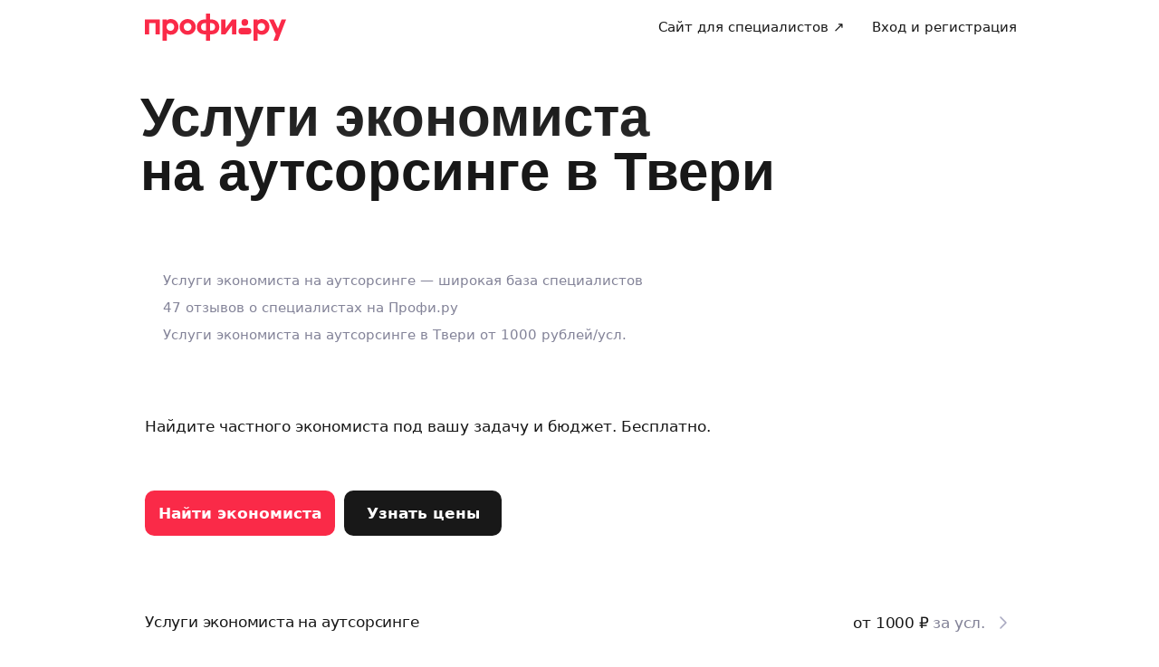

--- FILE ---
content_type: text/html; charset=utf-8
request_url: https://profi.ru/geo-tver/buhgaltery_i_yuristy/uslugi_ekonomista_na_autsorsinge/
body_size: 64934
content:
<!DOCTYPE html><html lang="ru"><head><meta charSet="utf-8" data-next-head=""/><meta charSet="utf-8"/><meta name="viewport" content="width=device-width, initial-scale=1.0, maximum-scale=3.0, user-scalable=yes, viewport-fit=contain" data-next-head=""/><link rel="preload" href="/_next/static/media/logo_red.0734934e.svg" as="image" data-next-head=""/><title data-next-head="">Услуги экономиста на аутсорсинге ⚖ в Твери —  7 экономистов, 47 отзывов на Профи.ру</title><meta name="description" content="Услуги экономистов в Твери ⭐ от 1000 рублей/усл.. ⭐ 98% положительных отзывов со средним рейтингом 5! ✅ Все отзывы проверены. ✅ На рынке с 2014 года. ✅ 900 видов услуг. ✅ Качественно, договор и гарантия.

✅ Дела исполняются с Профи.ру!" data-next-head=""/><meta name="keywords" content="Услуги экономиста на аутсорсинге" data-next-head=""/><meta name="news_keywords" content="Услуги экономиста на аутсорсинге" data-next-head=""/><meta name="theme-color" content="#fafafa" data-next-head=""/><link rel="canonical" href="https://profi.ru/geo-tver/buhgaltery_i_yuristy/uslugi_ekonomista_na_autsorsinge/" data-next-head=""/><meta name="twitter:card" content="summary_large_image" data-next-head=""/><meta property="og:image:width" content="1200" data-next-head=""/><meta property="og:image:height" content="630" data-next-head=""/><meta property="og:image" content="https://profi.ru/static/img/social-main.png?version=1" data-next-head=""/><meta property="og:title" content="Лучшие бухгалтеры и юристы в Твери" data-next-head=""/><meta property="og:url" content="//profi.ru" data-next-head=""/><meta property="og:type" content="website" data-next-head=""/><meta property="messenger:image" content="https://profi.ru/static/img/social-messenger.png?version=1" data-next-head=""/><meta property="vk:image" content="https://profi.ru/static/img/social-main-vk.png?version=1" data-next-head=""/><meta property="twitter:image" content="https://profi.ru/static/img/social-main-twitter.jpg?version=1" data-next-head=""/><meta property="fb:image" content="https://profi.ru/static/img/social-main-fb.png?version=1" data-next-head=""/><meta property="ok:image" content="https://profi.ru/static/img/social-main-ok.png?version=1" data-next-head=""/><link rel="alternate" href="https://profi.ru/geo-tver/buhgaltery_i_yuristy/uslugi_ekonomista_na_autsorsinge/" hrefLang="ru-ru" data-next-head=""/><meta http-equiv="X-UA-Compatible" content="IE=edge"/><meta http-equiv="Content-Language" content="ru_RU"/><meta name="apple-mobile-web-app-capable" content="no"/><meta name="format-detection" content="telephone=no"/><meta name="google" content="notranslate"/><link rel="icon" href="/profiru-favicon-16x16.ico?v=2" type="image/x-icon" sizes="16x16"/><link rel="icon" href="/profiru-favicon-32x32.ico?v=2" type="image/x-icon" sizes="32x32"/><link rel="apple-touch-icon-precomposed" sizes="152x152" href="/apple-touch-icon-152x152-red-precomposed.png"/><link rel="apple-touch-icon-precomposed" sizes="144x144" href="/apple-touch-icon-144x144-red-precomposed.png"/><link rel="apple-touch-icon-precomposed" sizes="120x120" href="/apple-touch-icon-120x120-red-precomposed.png"/><link rel="apple-touch-icon-precomposed" sizes="114x114" href="/apple-touch-icon-114x114-red-precomposed.png"/><link rel="apple-touch-icon-precomposed" sizes="76x76" href="/apple-touch-icon-76x76-red-precomposed.png"/><link rel="apple-touch-icon-precomposed" sizes="72x72" href="/apple-touch-icon-72x72-red-precomposed.png"/><link rel="apple-touch-icon-precomposed" href="/apple-touch-icon-red-precomposed.png"/><meta property="og:type" content="website"/><link rel="preload" href="/_next/static/css/9d31c595af80f6b3.css" as="style"/><link rel="preload" href="/_next/static/css/17f0164df279700d.css" as="style"/><link rel="preload" href="/_next/static/css/1f56f61d291cfe44.css" as="style"/><link rel="preload" href="/_next/static/css/8a2010c7bc80732b.css" as="style"/><link rel="preload" href="/_next/static/css/2db011ae863acb2f.css" as="style"/><script type="application/ld+json" data-next-head="">[{"@context":"http://schema.org/","@type":"BreadcrumbList","itemListElement":[{"@type":"ListItem","position":1,"name":"✅ Бухгалтеры и юристы","item":"https://profi.ru/geo-tver/buhgaltery_i_yuristy/"},{"@type":"ListItem","position":2,"name":"✅ Услуги экономистов","item":"https://profi.ru/geo-tver/buhgaltery_i_yuristy/economist/"},{"@type":"ListItem","position":3,"name":"✅ Бухгалтеры","item":"https://profi.ru/geo-tver/buhgaltery_i_yuristy/accountant/"},{"@type":"ListItem","position":4,"name":"✅ Услуги экономиста на аутсорсинге","item":null}]},{"@context":"http://schema.org/","@type":"Product","brand":"Profi.ru","aggregateRating":{"@type":"AggregateRating","ratingValue":5,"reviewCount":4},"description":"Услуги экономистов в Твери ⭐ от 1000 рублей/усл.. ⭐ 98% положительных отзывов со средним рейтингом 5! ✅ Все отзывы проверены. ✅ На рынке с 2014 года. ✅ 900 видов услуг. ✅ Качественно, договор и гарантия.\n\n✅ Дела исполняются с Профи.ру!","name":"Услуги экономиста на аутсорсинге ⚖ в Твери —  7 экономистов, 47 отзывов на Профи.ру","image":"https://profi.ru/static/img/logo_red.svg","review":[{"@type":"Review","author":"Марк","datePublished":"","description":"Шикарный бухгалтер и адекватный человек)","name":"Татьяна Нечаева","reviewRating":{"@type":"Rating","bestRating":"5","ratingValue":5,"worstRating":"1"}},{"@type":"Review","author":"Игорь","datePublished":"","description":"Ответственный бухгалтер, все сделала что было нужно, рассказала в личном разговоре нюансы. Могу рекомендовать!","name":"Спиридонова Ольга","reviewRating":{"@type":"Rating","bestRating":"5","ratingValue":5,"worstRating":"1"}},{"@type":"Review","author":"Елена","datePublished":"","description":"Татьяна, спасибо огромное за консультацию!\nВсе четко, быстро, понятно\nНикогда еще бухгалтерия для меня не была такой легкой)","name":"Татьяна Денякова","reviewRating":{"@type":"Rating","bestRating":"5","ratingValue":5,"worstRating":"1"}},{"@type":"Review","author":"Юлия","datePublished":"","description":"Провела дистанционную консультацию, ответила на все наши вопросы. Приятный человек и квалифицированный специалист, по АУСН из не много. В итоге решили остаться на УСН, ответила и на эти вопросы. В добавок, прислала только 6 методичек по УСН, кучу разных других справочных материалов и таблицу сравнения систем в цифрах (налоговая нагрузка наглядно). Посоветовала вебинар, очень мне нравится, когда специалист развивается и обучается. Рекомендую к сотрудничеству. \nУспехов и хороших клиентов🙏","name":"Ирина Игнатьева","reviewRating":{"@type":"Rating","bestRating":"5","ratingValue":5,"worstRating":"1"}}]},{"@context":"https://schema.org","@type":"QAPage","mainEntity":{"@type":"Question","dateCreated":"2026-01-19T03:13:06.000Z","name":"Услуги экономиста на аутсорсинге","author":{"@type":"Person","name":"Иван Иванов"},"acceptedAnswer":{"@type":"Answer","author":{"@type":"Organization","name":"Профи"},"text":"⚡ Не надо искать и звонить 🚩 Частные специалисты ✅️ Настоящие отзывы"},"answerCount":1}}]</script><style id="critical-css">@font-face{font-family:Roboto;font-style:normal;font-weight:400;src:url('//cdn.profi.ru/profi-front-web/fonts/roboto/roboto-v27-latin-400.eot');src:local('Roboto'),local('Roboto-Regular'),url('//cdn.profi.ru/profi-front-web/fonts/roboto/roboto-v27-latin-400.eot?#iefix') format('embedded-opentype'),url('//cdn.profi.ru/profi-front-web/fonts/roboto/roboto-v27-latin-400.woff2') format('woff2'),url('//cdn.profi.ru/profi-front-web/fonts/roboto/roboto-v27-latin-400.woff') format('woff'),url('//cdn.profi.ru/profi-front-web/fonts/roboto/roboto-v27-latin-400.ttf') format('truetype');unicode-range:U+0000-00FF,U+0131,U+0152-0153,U+02BB-02BC,U+02C6,U+02DA,U+02DC,U+2000-206F,U+2074,U+20AC,U+2122,U+2191,U+2193,U+2212,U+2215,U+FEFF,U+FFFD}@font-face{font-family:Roboto;font-style:normal;font-weight:400;src:url('//cdn.profi.ru/profi-front-web/fonts/roboto/roboto-v27-cyryllic-400.eot');src:local('Roboto'),local('Roboto-Regular'),url('//cdn.profi.ru/profi-front-web/fonts/roboto/roboto-v27-cyryllic-400.eot?#iefix') format('embedded-opentype'),url('//cdn.profi.ru/profi-front-web/fonts/roboto/roboto-v27-cyryllic-400.woff2') format('woff2'),url('//cdn.profi.ru/profi-front-web/fonts/roboto/roboto-v27-cyryllic-400.woff') format('woff'),url('//cdn.profi.ru/profi-front-web/fonts/roboto/roboto-v27-cyryllic-400.ttf') format('truetype');unicode-range:U+0400-045F,U+0490-0491,U+04B0-04B1,U+2116}@font-face{font-family:Roboto;font-style:normal;font-weight:600;src:url('//cdn.profi.ru/profi-front-web/fonts/roboto/roboto-v27-latin-500.eot');src:local('Roboto Medium'),local('Roboto-Medium'),url('//cdn.profi.ru/profi-front-web/fonts/roboto/roboto-v27-latin-500.eot?#iefix') format('embedded-opentype'),url('//cdn.profi.ru/profi-front-web/fonts/roboto/roboto-v27-latin-500.woff2') format('woff2'),url('//cdn.profi.ru/profi-front-web/fonts/roboto/roboto-v27-latin-500.woff') format('woff'),url('//cdn.profi.ru/profi-front-web/fonts/roboto/roboto-v27-latin-500.ttf') format('truetype');unicode-range:U+0000-00FF,U+0131,U+0152-0153,U+02BB-02BC,U+02C6,U+02DA,U+02DC,U+2000-206F,U+2074,U+20AC,U+2122,U+2191,U+2193,U+2212,U+2215,U+FEFF,U+FFFD}@font-face{font-family:Roboto;font-style:normal;font-weight:600;src:url('//cdn.profi.ru/profi-front-web/fonts/roboto/roboto-v27-cyryllic-500.eot');src:local('Roboto Medium'),local('Roboto-Medium'),url('//cdn.profi.ru/profi-front-web/fonts/roboto/roboto-v27-cyryllic-500.eot?#iefix') format('embedded-opentype'),url('//cdn.profi.ru/profi-front-web/fonts/roboto/roboto-v27-cyryllic-500.woff2') format('woff2'),url('//cdn.profi.ru/profi-front-web/fonts/roboto/roboto-v27-cyryllic-500.woff') format('woff'),url('//cdn.profi.ru/profi-front-web/fonts/roboto/roboto-v27-cyryllic-500.ttf') format('truetype');unicode-range:U+0400-045F,U+0490-0491,U+04B0-04B1,U+2116}@font-face{font-family:Roboto;font-style:normal;font-weight:700;src:url('//cdn.profi.ru/profi-front-web/fonts/roboto/roboto-v27-latin-700.eot');src:local('Roboto Bold'),local('Roboto-Bold'),url('//cdn.profi.ru/profi-front-web/fonts/roboto/roboto-v27-latin-700.eot?#iefix') format('embedded-opentype'),url('//cdn.profi.ru/profi-front-web/fonts/roboto/roboto-v27-latin-700.woff2') format('woff2'),url('//cdn.profi.ru/profi-front-web/fonts/roboto/roboto-v27-latin-700.woff') format('woff'),url('//cdn.profi.ru/profi-front-web/fonts/roboto/roboto-v27-latin-700.ttf') format('truetype');unicode-range:U+0000-00FF,U+0131,U+0152-0153,U+02BB-02BC,U+02C6,U+02DA,U+02DC,U+2000-206F,U+2074,U+20AC,U+2122,U+2191,U+2193,U+2212,U+2215,U+FEFF,U+FFFD}@font-face{font-family:Roboto;font-style:normal;font-weight:700;src:url('//cdn.profi.ru/profi-front-web/fonts/roboto/roboto-v27-cyryllic-700.eot');src:local('Roboto Bold'),local('Roboto-Bold'),url('//cdn.profi.ru/profi-front-web/fonts/roboto/roboto-v27-cyryllic-700.eot?#iefix') format('embedded-opentype'),url('//cdn.profi.ru/profi-front-web/fonts/roboto/roboto-v27-cyryllic-700.woff2') format('woff2'),url('//cdn.profi.ru/profi-front-web/fonts/roboto/roboto-v27-cyryllic-700.woff') format('woff'),url('//cdn.profi.ru/profi-front-web/fonts/roboto/roboto-v27-cyryllic-700.ttf') format('truetype');unicode-range:U+0400-045F,U+0490-0491,U+04B0-04B1,U+2116}@font-face{font-family:ONY-FORM;font-style:normal;font-weight:400;src:url('//cdn.profi.ru/profi-front-web/fonts/ONY_FORM/ONY-FORM-New-Regular.woff2') format('woff2'),url('//cdn.profi.ru/profi-front-web/fonts/ONY_FORM/ONY-FORM-New-Regular.woff') format('woff')}@font-face{font-family:ONY-FORM;font-style:normal;font-weight:600;src:url('//cdn.profi.ru/profi-front-web/fonts/ONY_FORM/ONY-FORM-New-Medium.woff2') format('woff2'),url('//cdn.profi.ru/profi-front-web/fonts/ONY_FORM/ONY-FORM-New-Medium.woff') format('woff')}:root{--container-desktop-reset:-30px;--container-desktop-offset:30px;--container-mobile-reset:-20px;--container-mobile-offset:20px}body{background:var(--uikit-color-backgroundPrimary);color:var(--uikit-color-textPrimary);font-family:var(--uikit-font-fontFamily);font-size:var(--uikit-font-bodyM-fontSize);-webkit-font-smoothing:antialiased;line-height:1.33;-webkit-overflow-scrolling:touch;-webkit-tap-highlight-color:transparent;text-rendering:optimizespeed}body,html{width:100%;height:100%}#__next{display:flex;min-height:100%;flex-direction:column}body[data-fullscreen-profile]{overflow-y:hidden!important}ol,ul{padding:0;list-style:none}blockquote,body,dd,dl,figcaption,figure,h1,h2,h3,h4,h5,h6,li,ol,p,ul{margin:0}button,input,select,textarea{font-family:var(--ui-font-family)}@media (prefers-reduced-motion:reduce){*{animation-duration:0s!important;animation-iteration-count:1!important;scroll-behavior:auto!important;transition-duration:0s!important}}.ui_2SXfw{color:#181818;color:var(--ui-color-text)}.ui_1pcoM{color:#838398;color:var(--ui-color-text-muted)}.ui_2nG75{color:#c9c9dd;color:var(--ui-color-text-disabled)}.ui_t3Fl-{color:#fff;color:var(--ui-color-primaryInverse)}.ui_1aPku,.ui_UlWF3{text-align:center}.ui_2K0mm{border-radius:4px;min-height:1rem;color:transparent}.ui_3lNQq{font-family:ONY-FORM,-apple-system,BlinkMacSystemFont,Roboto,Arial,sans-serif;font-family:var(--ui-font-family-secondary);font-size:32px;font-size:var(--ui-text-size-3xl-laptop);line-height:40px;line-height:var(--ui-text-lineHeight-3xl-laptop)}@media (min-width:1024px){.ui_3lNQq{font-size:40px;font-size:var(--ui-text-size-3xl-desktop);line-height:44px;line-height:var(--ui-text-lineHeight-3xl-desktop)}}.ui_3PGJ5{font-family:ONY-FORM,-apple-system,BlinkMacSystemFont,Roboto,Arial,sans-serif;font-family:var(--ui-font-family-secondary);font-size:40px;font-size:var(--ui-text-size-4xl-laptop);line-height:44px;line-height:var(--ui-text-lineHeight-4xl-laptop)}@media (min-width:1024px){.ui_3PGJ5{font-size:60px;font-size:var(--ui-text-size-4xl-desktop);line-height:60px;line-height:var(--ui-text-lineHeight-4xl-desktop)}}.ui_9c6iR{font-family:ONY-FORM,-apple-system,BlinkMacSystemFont,Roboto,Arial,sans-serif;font-family:var(--ui-font-family-secondary);font-size:60px;font-size:var(--ui-text-size-5xl-laptop);line-height:60px;line-height:var(--ui-text-lineHeight-5xl-laptop)}@media (min-width:1024px){.ui_9c6iR{font-size:80px;font-size:var(--ui-text-size-5xl-desktop);line-height:80px;line-height:var(--ui-text-lineHeight-5xl-desktop);letter-spacing:-2px;letter-spacing:var(--ui-text-letterSpacing-5xl-desktop)}}.ui_1iXtc{position:relative;flex-shrink:0}.ui_13AKO{width:100%;height:100%;overflow:hidden;display:flex;justify-content:center;align-items:center}.ui_1q2aA{background:#eff1f8;background:var(--ui-color-light)}.ui_2-COb{width:100%;height:100%;object-fit:cover;object-position:top}.ui_LqpiJ{position:absolute;right:0;bottom:0;border:2px solid #fff;width:.25em;height:.25em;border-radius:50%;background:#1bb577;background:var(--ui-color-success);-webkit-transform:translate(.25em,.25em);transform:translate(.25em,.25em)}.ui_4LhNz{width:1.8em;height:1.8em}.ui_4LhNz .ui_13AKO{border-radius:50%}.ui_4LhNz .ui_LqpiJ{right:12%;bottom:12%}.ui_j6qVY{width:2.222em;height:2.888em}.ui_j6qVY .ui_13AKO{border-radius:8px;border-radius:var(--ui-border-radius-s)}.ui_j6qVY .ui_LqpiJ{right:5%;bottom:5%}.ui_3YUp5{width:90px;height:120px}.ui_3aCMg{width:120px;height:160px}.ui_4LhNz.ui_3YUp5{height:90px}.ui_Kv-Kl{margin:0 auto;padding:0 20px;box-sizing:border-box}@media (min-width:732px){.ui_Kv-Kl{max-width:1020px;padding:0 30px}}@media (min-width:1281px){.ui_Kv-Kl{max-width:1200px}}.ui_1q6sj{margin:0 -10px;display:flex;flex-wrap:wrap;box-sizing:border-box}@media (min-width:732px){.ui_1q6sj{margin:0 -30px}}.ui_1liXe{padding:0 10px;flex:1 0 0%;box-sizing:border-box}.ui_2RA0g{flex:0 0 auto;width:8.3333333333%}.ui_39-xl{margin-left:8.3333333333%}.ui_uG-cG{flex:0 0 auto;width:16.6666666667%}.ui_1UAXC{margin-left:16.6666666667%}.ui_3FJ0s{flex:0 0 auto;width:25%}.ui_mwOq9{margin-left:25%}.ui_2wcOv{flex:0 0 auto;width:33.3333333333%}.ui_2uxGb{margin-left:33.3333333333%}.ui_1Ybke{flex:0 0 auto;width:41.6666666667%}.ui_2KfqY{margin-left:41.6666666667%}.ui_2SJG6{flex:0 0 auto;width:50%}.ui_h4DID{margin-left:50%}.ui_1BKvT{flex:0 0 auto;width:58.3333333333%}.ui_1kKLf{margin-left:58.3333333333%}.ui_2BO_3{flex:0 0 auto;width:66.6666666667%}.ui_Acmna{margin-left:66.6666666667%}.ui_3mEDq{flex:0 0 auto;width:75%}.ui_pDNAq{margin-left:75%}.ui_3P_kt{flex:0 0 auto;width:83.3333333333%}.ui_2T2BY{margin-left:83.3333333333%}.ui_1ake-{flex:0 0 auto;width:91.6666666667%}.ui_3uycp{margin-left:91.6666666667%}.ui_31jh7{flex:0 0 auto;width:100%}.ui_hR7B_{margin-left:100%}@media (min-width:732px){.ui_1liXe{padding:0 30px}.ui_3wTMU{flex:0 0 auto;width:8.3333333333%}.ui_1EB6y{margin-left:8.3333333333%}.ui_1Ys0A{flex:0 0 auto;width:16.6666666667%}.ui_Hfm22{margin-left:16.6666666667%}.ui_1wfQq{flex:0 0 auto;width:25%}.ui_2yiAw{margin-left:25%}.ui_Xn2QY{flex:0 0 auto;width:33.3333333333%}.ui_2HlyD{margin-left:33.3333333333%}.ui_3zE_e{flex:0 0 auto;width:41.6666666667%}.ui_1DJGi{margin-left:41.6666666667%}.ui_1mFq_{flex:0 0 auto;width:50%}.ui_3tUbf{margin-left:50%}.ui_3YQny{flex:0 0 auto;width:58.3333333333%}.ui_1gOO4{margin-left:58.3333333333%}.ui_Tlfx3{flex:0 0 auto;width:66.6666666667%}.ui_2-DhM{margin-left:66.6666666667%}.ui_lI3Cv{flex:0 0 auto;width:75%}.ui_21j0J{margin-left:75%}.ui_H4_3u{flex:0 0 auto;width:83.3333333333%}.ui_2Z1eM{margin-left:83.3333333333%}.ui_1SvZo{flex:0 0 auto;width:91.6666666667%}.ui_3a09q{margin-left:91.6666666667%}.ui_3YbMk{flex:0 0 auto;width:100%}.ui_1oFY1{margin-left:100%}}@media (min-width:1024px){.ui_3FlYJ{flex:0 0 auto;width:8.3333333333%}.ui_BzTQ2{margin-left:8.3333333333%}.ui_1k4rk{flex:0 0 auto;width:16.6666666667%}.ui_HLNFN{margin-left:16.6666666667%}.ui_1726q{flex:0 0 auto;width:25%}.ui_22Ear{margin-left:25%}.ui_3YM_t{flex:0 0 auto;width:33.3333333333%}.ui_22S93{margin-left:33.3333333333%}.ui_1eyul{flex:0 0 auto;width:41.6666666667%}.ui_OUzMv{margin-left:41.6666666667%}.ui_6Bn9V{flex:0 0 auto;width:50%}.ui_2A7Dk{margin-left:50%}.ui_1kJL1{flex:0 0 auto;width:58.3333333333%}.ui_2FRY2{margin-left:58.3333333333%}.ui_1-hwM{flex:0 0 auto;width:66.6666666667%}.ui_2H0-H{margin-left:66.6666666667%}.ui_M75J_{flex:0 0 auto;width:75%}.ui_35Aao{margin-left:75%}.ui_26v5V{flex:0 0 auto;width:83.3333333333%}.ui_TROnX{margin-left:83.3333333333%}.ui_1isY3{flex:0 0 auto;width:91.6666666667%}.ui_3csVP{margin-left:91.6666666667%}.ui_2hN2r{flex:0 0 auto;width:100%}.ui_3LtDb{margin-left:100%}}@media (min-width:1280px){.ui_1WBEz{flex:0 0 auto;width:8.3333333333%}.ui_2qTuH{margin-left:8.3333333333%}.ui_q6hyH{flex:0 0 auto;width:16.6666666667%}.ui_10Pt6{margin-left:16.6666666667%}.ui_3siqY{flex:0 0 auto;width:25%}.ui_gkw9Q{margin-left:25%}.ui_2cwqa{flex:0 0 auto;width:33.3333333333%}.ui_1EGYE{margin-left:33.3333333333%}.ui_15-NW{flex:0 0 auto;width:41.6666666667%}.ui_o9Bac{margin-left:41.6666666667%}.ui_30JOP{flex:0 0 auto;width:50%}.ui_o73Aa{margin-left:50%}.ui_2q_dn{flex:0 0 auto;width:58.3333333333%}.ui_1KVTg{margin-left:58.3333333333%}.ui_3Ky-N{flex:0 0 auto;width:66.6666666667%}.ui_3lFbI{margin-left:66.6666666667%}.ui_3D3LI{flex:0 0 auto;width:75%}.ui_2dq2v{margin-left:75%}.ui_1icgP{flex:0 0 auto;width:83.3333333333%}.ui_242VF{margin-left:83.3333333333%}.ui_xzIHf{flex:0 0 auto;width:91.6666666667%}.ui_Fa2Fk{margin-left:91.6666666667%}.ui_3s6k5{flex:0 0 auto;width:100%}.ui_20Ub-{margin-left:100%}}.ui_2QW3c{font:inherit;position:relative;border:none;font-weight:600;border-radius:.6em;line-height:1em;cursor:pointer;display:inline-flex;justify-content:center;align-items:center;outline:0;text-decoration:none}.ui_2QW3c[disabled]{cursor:default}.ui_2QW3c:active:not([disabled]){opacity:.85}.ui_2QW3c.ui__sBR4{border-radius:50%;justify-content:center;align-items:center;min-height:0;padding:0}.ui_2QW3c.ui__sBR4 .ui_3vUWP{display:inline-flex}.ui_3vUWP{display:flex;text-align:left;flex-grow:1}.ui_3lsDn,.ui_3vUWP{justify-content:center}.ui_3lsDn{flex-shrink:0;display:inline-flex;align-items:center}.ui_C-Tod{margin-right:.3em}.ui_2Abw3{background-color:#fa2a48;background-color:var(--ui-color-primary)}.ui_2Abw3,.ui_2Abw3:hover:not([disabled]){color:#fff;color:var(--ui-color-primaryInverse)}.ui_2Abw3:hover:not([disabled]){background-color:#e2223d;background-color:var(--ui-color-primaryState)}.ui_2Abw3[disabled]{color:#ff9099;color:var(--ui-color-primaryInverseState)}.ui_2vz2O{background-color:#181818;background-color:var(--ui-color-secondary)}.ui_2vz2O,.ui_2vz2O:hover:not([disabled]){color:#fff;color:var(--ui-color-secondaryInverse)}.ui_2vz2O:hover:not([disabled]){background-color:#3b3b3b;background-color:var(--ui-color-secondaryState)}.ui_2vz2O[disabled]{color:#666;color:var(--ui-color-secondaryInverseState)}.ui_2VriV{background-color:#eff1f8;background-color:var(--ui-color-light)}.ui_2VriV,.ui_2VriV:hover:not([disabled]){color:#181818;color:var(--ui-color-lightInverse)}.ui_2VriV:hover:not([disabled]){background-color:#e7e9f4;background-color:var(--ui-color-lightState)}.ui_2VriV[disabled]{color:#838398;color:var(--ui-color-lightInverseState)}.ui_7LGOn{background-color:#fff;background-color:var(--ui-color-primaryInverse);box-shadow:0 5px 30px 0 rgba(0,0,0,.15)}.ui_7LGOn,.ui_7LGOn:hover:not([disabled]){color:#181818;color:var(--ui-color-lightInverse)}.ui_7LGOn:hover:not([disabled]){box-shadow:0 2px 20px 0 rgba(0,0,0,.25)}.ui_7LGOn[disabled]{box-shadow:none;color:#838398;color:var(--ui-color-lightInverseState)}.ui_1MjKu{background-color:transparent}.ui_1MjKu,.ui_1MjKu:hover:not([disabled]){color:#181818;color:var(--ui-color-lightInverse)}.ui_1MjKu:hover:not([disabled]){background-color:#eff1f8;background-color:var(--ui-color-light)}.ui_1MjKu[disabled]{color:#838398;color:var(--ui-color-lightInverseState)}.ui_TnTwL{background-color:var(--ui-color-facebook);color:#fff}.ui_TnTwL:hover:not([disabled]){color:#fff;background-color:var(--ui-color-fb-hover)}.ui_TnTwL:active:not([disabled]){background-color:var(--ui-color-fb-active)}.ui_1YROP{background-color:#fc0;background-color:var(--ui-color-ya)}.ui_1YROP,.ui_1YROP:hover:not([disabled]){color:#000}.ui_1L6DH{background-color:#2787f5;background-color:var(--ui-color-vk);color:#fff}.ui_1L6DH:hover:not([disabled]){color:#fff;background-color:var(--ui-color-vk-hover)}.ui_1L6DH:active:not([disabled]){background-color:var(--ui-color-vk-active)}.ui_3Yi-C{padding:0 15px;min-height:35px;font-size:13px;font-size:var(--ui-text-size-s)}.ui_3Yi-C.ui__sBR4{width:30px;height:30px;font-size:16px}.ui_3aY4S{padding:0 15px;min-height:40px;font-size:15px;font-size:var(--ui-text-size-m)}.ui_3aY4S.ui__sBR4{width:40px;height:40px;font-size:20px}.ui__HiyL{padding:0 15px;min-height:50px;font-size:17px;font-size:var(--ui-text-size-l)}.ui__HiyL.ui__sBR4{width:50px;height:50px;font-size:22px}.ui__sBR4{border-radius:50px}.ui_2QS_i{width:100%;display:flex;box-sizing:border-box}.ui_1HJJN,.ui_2-Fsq{display:inline-flex;flex-shrink:0}.ui_1HJJN{padding-right:7px}.ui_2-Fsq{padding-left:7px}.ui_2m_jv{color:#181818;color:var(--ui-color-link);text-decoration:none;background:0 0;padding:0;min-height:inherit}.ui_2m_jv.ui_JPWCL{line-height:1.33em;border-radius:0;box-shadow:inset 0 -1px 0 #d9d9d9;box-shadow:var(--ui-link-shadow)}.ui_2m_jv.ui_JPWCL:hover{box-shadow:inset 0 -1px 0 rgba(224,25,53,.3);box-shadow:var(--ui-link-shadowState)}.ui_2m_jv[disabled]{color:#838398;color:var(--ui-color-lightInverseState)}.ui_2m_jv:hover{color:#fa2a48;color:var(--ui-color-primary)}.ui_3vOd5{font-weight:400}.ui_Iolb_{background-color:transparent;color:transparent}.ui_Iolb_.ui_3vUWP{border-radius:4px}.ui_Iolb_:hover:not([disabled]){color:transparent;background-color:transparent}.ui_RUI6k{cursor:default;pointer-events:none}.ui_RUI6k .ui_1HJJN,.ui_RUI6k .ui_2-Fsq,.ui_RUI6k .ui_3vUWP{opacity:0}.ui_12ZrK{position:absolute;top:50%;left:50%;-webkit-animation:ui_1izCw .8s linear infinite;animation:ui_1izCw .8s linear infinite;-webkit-transform:translate(-50%,-50%);transform:translate(-50%,-50%)}@-webkit-keyframes ui_1izCw{0%{-webkit-transform:translate(-50%,-50%) rotate(0);transform:translate(-50%,-50%) rotate(0)}to{-webkit-transform:translate(-50%,-50%) rotate(1turn);transform:translate(-50%,-50%) rotate(1turn)}}@keyframes ui_1izCw{0%{-webkit-transform:translate(-50%,-50%) rotate(0);transform:translate(-50%,-50%) rotate(0)}to{-webkit-transform:translate(-50%,-50%) rotate(1turn);transform:translate(-50%,-50%) rotate(1turn)}}.ui_31D0O{width:100%;min-width:250px;color:#181818;color:var(--ui-color-secondary);box-sizing:border-box}.ui_vTS0Y{display:flex;align-items:center;justify-content:space-between;font-size:17px;font-size:var(--ui-text-size-l);font-weight:600;line-height:22px;line-height:var(--ui-text-lineHeight-l)}.ui_7m8NV{flex-grow:1;padding:9px 10px}.ui_3or96{order:-1;text-align:left}.ui_1y2xL{text-align:center}.ui_1wqni{order:1;text-align:right}.ui_371fF{flex:none;font-size:17px;font-size:var(--ui-text-size-l)}.ui_3yBz0{visibility:hidden}.ui_4r-9x{width:100%;table-layout:fixed;border-collapse:collapse}.ui_PMKUb{position:relative;padding:3px 0 12px;font-size:13px;font-size:var(--ui-text-size-s);font-weight:600;line-height:16px;line-height:var(--ui-text-lineHeight-s)}.ui_PMKUb:after{content:"";position:absolute;bottom:1px;left:0;right:0;height:1px;background:#e8e8f4;background:var(--ui-border-color);opacity:.5}.ui_3f3AO{width:15%}.ui_3bPvt{padding:7px 0 9px;background:0 0;border-radius:8px;border-radius:var(--ui-border-radius-m);font-size:15px;font-size:var(--ui-text-size-m);line-height:20px;line-height:var(--ui-text-lineHeight-m);text-align:center;cursor:pointer;-webkit-user-select:none;-ms-user-select:none;user-select:none}.ui_3bPvt:hover:not(.ui_2oW8z){background:#eff1f8;background:var(--ui-color-light)}.ui_1Hx1M{font-weight:600}.ui_2oW8z{color:#838398;color:var(--ui-color-lightInverseState);cursor:default}.ui_ej7qc{background:#181818;background:var(--ui-color-secondary);color:#fff;color:var(--ui-color-secondaryInverse);font-weight:600}.ui_ej7qc:hover:not(.ui_2oW8z){background:#3b3b3b;background:var(--ui-color-secondaryState)}.ui_ej7qc.ui_2oW8z{color:#666;color:var(--ui-color-secondaryInverseState)}.ui_3Cs-h{display:flex;justify-content:space-between;flex-wrap:wrap}@media screen and (min-width:732px){.ui_3Cs-h{flex-wrap:nowrap}.ui_3QAaB{flex:1 1 auto}.ui_3QAaB:not(:last-of-type){margin-right:30px}}.ui_2yWhm{cursor:pointer}.ui_1Vx4e{opacity:0;visibility:hidden;position:absolute;pointer-events:none;z-index:100}.ui_1Vx4e.ui_2E6--{right:0}.ui_1Vx4e.ui_1pSl3,.ui_1Vx4e.ui_2E6--{top:100%;padding-top:5px;-webkit-transform:translate3d(0,10px,0);transform:translate3d(0,10px,0)}.ui_1Vx4e.ui_1pSl3{left:0}.ui_1Vx4e.ui_3OqQA{left:0}.ui_1Vx4e.ui_1QRZi,.ui_1Vx4e.ui_3OqQA{bottom:100%;padding-bottom:5px;-webkit-transform:translate3d(0,-10px,0);transform:translate3d(0,-10px,0)}.ui_1Vx4e.ui_1QRZi{right:0}.ui_1Vx4e.ui_3szt2{bottom:0;left:0;-webkit-transform:translate3d(0,10px,0);transform:translate3d(0,10px,0)}.ui_1Vx4e.ui_1HH81{-webkit-transform:translateZ(0);transform:translateZ(0);opacity:1;visibility:visible;pointer-events:auto}.ui_1ILNl{display:block;min-width:100%}.ui_1ZTCd{transition:opacity .15s,visibility .15s,-webkit-transform .15s;transition:transform .15s,opacity .15s,visibility .15s;transition:transform .15s,opacity .15s,visibility .15s,-webkit-transform .15s}.ui_2gTjQ{box-shadow:0 5px 30px rgba(0,0,0,.05);box-shadow:var(--ui-box-shadow);display:flex;justify-content:flex-start;flex-direction:column;background:#fff;background:var(--ui-bg-default);border-radius:12px;border-radius:var(--ui-border-radius-l);padding:5px;max-width:450px;min-width:300px}.ui_1Y17I{padding:0}.ui_tQIV6:before{left:50px}.ui_2O20K:before{right:50px}.ui_33HPb,.ui_Z643L{position:relative}.ui_Z643L{display:inline-flex;background:#eff1f8;background:var(--ui-color-light);border:1px solid transparent;color:#181818;color:var(--ui-color-lightInverse);box-sizing:border-box}.ui_1Pr0i{display:flex;justify-content:flex-start;flex-wrap:wrap;width:100%}.ui_Z643L:not(.ui_PGl8I):hover{background:#e7e9f4;background:var(--ui-color-lightState)}.ui_PGl8I{color:#c9c9dd;color:var(--ui-color-disabled)}.ui_kMDKc{border-color:#ffad0b;border-color:var(--ui-color-warning)}.ui_318XF{padding:8px 14px 9px;border-radius:8px;border-radius:var(--ui-border-radius-s);font-size:13px;font-size:var(--ui-text-size-s);font-weight:400;line-height:16px;line-height:var(--ui-text-lineHeight-s)}.ui_2rTnS{padding:8px 14px 10px;border-radius:8px;border-radius:var(--ui-border-radius-m);font-size:15px;font-size:var(--ui-text-size-m);font-weight:400;line-height:20px;line-height:var(--ui-text-lineHeight-m)}.ui_2XeA9{padding:6px 14px 10px}.ui_2XeA9,.ui_3nXFW{border-radius:12px;border-radius:var(--ui-border-radius-l)}.ui_3nXFW{padding:12px 14px 14px;font-size:17px;font-size:var(--ui-text-size-l);font-weight:400;line-height:22px;line-height:var(--ui-text-lineHeight-l)}.ui_1ME_V{padding:9px 14px 10px}.ui_3dBxZ{padding:18px 19px 19px;border-radius:12px;border-radius:var(--ui-border-radius-xl);font-size:22px;font-size:var(--ui-text-size-xl);font-weight:600;line-height:28px;line-height:var(--ui-text-lineHeight-xl)}.ui_dQatb{display:inline-flex;align-items:baseline;box-sizing:border-box;width:100%}.ui_2qhBo{position:relative;flex:auto;display:block;min-width:0;width:100%}.ui_2-v65{padding-top:17px}.ui_XdSOf{flex-wrap:wrap}.ui_197yH,.ui_2jU8E{display:inline-flex;flex-wrap:wrap;max-width:100%;height:100%;flex:none;line-height:inherit;white-space:nowrap;color:#838398;color:var(--ui-color-lightInverseState)}.ui_2jU8E{align-self:flex-start;margin-right:7px}.ui_2jU8E>svg{margin-top:3px}.ui_197yH{align-self:stretch;align-items:center;margin-left:7px}.ui_IaLFg{position:absolute;left:0;display:inline-block;width:100%;padding-bottom:1px;color:#838398;color:var(--ui-color-lightInverseState);font:inherit;white-space:nowrap;text-overflow:ellipsis;overflow:hidden;vertical-align:middle;-webkit-transform:translate3d(0,-8px,0);transform:translate3d(0,-8px,0);-webkit-transform-origin:0 0;transform-origin:0 0;transition-property:font-size,line-height,-webkit-transform;transition-property:font-size,line-height,transform;transition-property:font-size,line-height,transform,-webkit-transform;transition-duration:.1s;transition-timing-function:ease-in-out;will-change:font-size,line-height,transform;pointer-events:none}.ui_1YiIk{font-size:13px;line-height:17px;-webkit-transform:translate3d(0,-16px,0);transform:translate3d(0,-16px,0)}.ui_27dTD{margin:0;padding:0;background:0 0;border:0;outline:0;color:inherit;font:inherit;overflow:visible;width:100%;max-width:100%}.ui_27dTD::-webkit-inner-spin-button,.ui_27dTD::-webkit-outer-spin-button{-webkit-appearance:none;margin:0}.ui_27dTD[type=number]{-moz-appearance:textfield}.ui_27dTD::-webkit-input-placeholder{color:#838398;color:var(--ui-color-lightInverseState);font-weight:400;opacity:1}.ui_27dTD:-ms-input-placeholder{color:#838398;color:var(--ui-color-lightInverseState);font-weight:400;opacity:1}.ui_27dTD::placeholder{color:#838398;color:var(--ui-color-lightInverseState);font-weight:400;opacity:1}.ui_27dTD:disabled{-webkit-text-fill-color:#c9c9dd;-webkit-text-fill-color:var(--ui-color-disabled);opacity:1}.ui_4CxXL{margin:0;padding:0;background:0 0;border:0;outline:0;color:inherit;font:inherit;resize:none;overflow:auto;width:100%;max-width:100%;vertical-align:middle}.ui_4CxXL::-webkit-input-placeholder{color:#838398;color:var(--ui-color-lightInverseState);font-weight:400;opacity:1}.ui_4CxXL:-ms-input-placeholder{color:#838398;color:var(--ui-color-lightInverseState);font-weight:400;opacity:1}.ui_4CxXL::placeholder{color:#838398;color:var(--ui-color-lightInverseState);font-weight:400;opacity:1}.ui_4CxXL:disabled{-webkit-text-fill-color:#c9c9dd;-webkit-text-fill-color:var(--ui-color-disabled);opacity:1}.ui_H3t8P{position:relative;width:100%}.ui_dPZf2{position:relative;z-index:2}.ui_3_4Zb{position:absolute;top:0;bottom:0;left:0;right:0;z-index:1;display:flex;align-items:center}.ui_vLaDY{margin-right:4px;opacity:0;flex:0 1 auto;min-width:1px}.ui_12_XY{color:transparent}.ui_bUFe9{display:flex;justify-content:flex-start;align-items:center;height:100%}.ui_2gMND{margin:0 -2px 0 10px}.ui_2x406{left:15px;width:16px;height:11px;border-radius:2px;background:50% no-repeat transparent;background-image:url(https://cdn.profi.ru/profi-front-web/profi-design-system/bare-phone-input-flags.png);flex-shrink:0}.ui_2OMHN{background:linear-gradient(-180deg,#fff 33.3%,#1653ef 0,#1653ef 66.6%,#ee1b39 0)}.ui_3ZWhi{background:linear-gradient(-180deg,#005bbb,#005bbb 50%,#ffd500 0)}.ui_en81o{background-position:-16px 0}.ui_IYGp9{background-position:-32px 0}.ui_1b8rW{background-position:-48px 0}.ui_qKG-0{background-position:-96px 0}.ui_hCOT3{background-position:-112px 0}.ui_1bYpK{background-position:-144px 0}.ui_3iH6Q{background-position:-176px 0}.ui_2fYTc{background-position:-192px 0}.ui_1yzO4{background-position:-208px 0}.ui_3U1h7{background-position:-224px 0}.ui_2FswN{background-position:-240px 0}.ui_1dEOL{background-position:0 -11px}.ui_2Azj_{background-position:-16px -11px}.ui_3a4ri{background-position:-32px -11px}.ui_3-e9B{background-position:-64px -11px}.ui_2VJH3{background-position:-80px -11px}.ui_2ILCf{background-position:-144px -11px}.ui_3jtIq{background-position:-160px -11px}.ui_3DTub{background-position:-176px -11px}.ui_U-U3L{background-position:-192px -11px}.ui_eRyck{background-position:-240px -11px}.ui_3jbFS{background-position:0 -22px}.ui_UGJpc{background-position:-16px -22px}.ui_23cl7{background-position:-80px -22px}.ui_8kmVH{background-position:-128px -22px}.ui_1UXif{background-position:-160px -22px}.ui_2jyNN{background-position:-176px -22px}.ui_2DIe_{background-position:-208px -22px}.ui_128vY{background-position:0 -33px}.ui_3xFfm{background-position:-16px -33px}.ui_3r-HP{background-position:-32px -33px}.ui_1Ky0B{background-position:-64px -33px}.ui_2vr-F{background-position:-80px -33px}.ui_8hg48{background-position:-96px -33px}.ui_1_ICM{background-position:-128px -33px}.ui_17q2L{background-position:-144px -33px}.ui_26hZS{background-position:-160px -33px}.ui_3ANmK{background-position:-192px -33px}.ui_tgqUE{background-position:-224px -33px}.ui_yVemn{background-position:-240px -33px}.ui_2KPfL,.ui_2SH6J,.ui_2UBl5{background-position:-48px -44px}.ui_21VHx{background-position:-80px -44px}.ui_2eCHD{background-position:-96px -44px}.ui_Le9no{background-position:-112px -44px}.ui_2d5Nc{background-position:-128px -44px}.ui_3R3-Z{background-position:-224px -44px}.ui_1VVKd{background-position:0 -55px}.ui_35UeV{background-position:-16px -55px}.ui_huszI{background-position:-32px -55px}.ui_1JZJx{background-position:-80px -55px}.ui_1CnsJ{background-position:-96px -55px}.ui_1wPLu{background-position:-112px -55px}.ui_1F95_{background-position:-128px -55px}.ui_P9825{background-position:-144px -55px}.ui_3FwlV{background-position:-160px -55px}.ui_dsP3l{background-position:-176px -55px}.ui_34Jzk{background-position:-192px -55px}.ui_1fzBA{background-position:-208px -55px}.ui_gmldl{background-position:-224px -55px}.ui_3FCxS{background-position:-240px -55px}.ui_2LAYF{background-position:0 -66px}.ui_AEYb5{background-position:-16px -66px}.ui_2VKPT{background-position:-32px -66px}.ui_15oDN{background-position:-48px -66px}.ui_251QA{background-position:-64px -66px}.ui_swUvg{background-position:-80px -66px}.ui_nOJjF{background-position:-112px -66px}.ui_fw2yu{background-position:-128px -66px}.ui_3EjK-{background-position:-128px -154px}.ui_2wJLB{background-position:-208px -66px}.ui_1fgcT{background-position:-224px -66px}.ui_3AZ_I{background-position:-240px -66px}.ui_1T-u-{background-position:0 -77px}.ui_3eFq6{background-position:-16px -77px}.ui_2-ih7{background-position:-32px -77px}.ui_2MfMR{background-position:-64px -77px}.ui_3thMI{background-position:-80px -77px}.ui_2i0R9{background-position:-128px -77px}.ui_1TTjy{background-position:-144px -77px}.ui_1EgGz{background-position:-160px -77px}.ui_29Sjh{background-position:-208px -77px}.ui_12UNz{background-position:-224px -77px}.ui_1EAIu{background-position:-112px -154px;height:12px}.ui_25bIZ{background-position:-16px -88px}.ui_30Zif{background-position:-32px -88px}.ui_1eBdG{background-position:-64px -88px}.ui_1b1Ze{background-position:-80px -88px}.ui_3-KHO{background-position:-96px -88px}.ui_2RaB5{background-position:-176px -88px}.ui_2q22B{background-position:-208px -88px}.ui_TTenA{background-position:-240px -88px}.ui_aWA_P{background-position:0 -99px}.ui_jHp7R{background-position:-112px -99px}.ui_2Wlh-,.ui_azYU7{background-position:-128px -99px}.ui_q9C6Z{background-position:-144px -99px}.ui_Flpfu{background-position:-160px -99px}.ui_2b5a7{background-position:-208px -99px}.ui_GiV37{background-position:-224px -99px}.ui_1fux6{background-position:-240px -99px}.ui_HgMRd{background-position:0 -110px}.ui_4eYy0{background-position:-16px -110px}.ui_2nnno{background-position:-48px -110px}.ui_34WvF{background-position:-64px -110px}.ui_2dWhW{background-position:-80px -110px}.ui_h8_4j{background-position:-112px -110px}.ui_15n3F{background-position:-128px -110px}.ui_1iflF{background-position:-144px -110px}.ui_2Gzvu{background-position:-176px -110px}.ui_2Yl4d{background-position:-192px -110px}.ui_3NwGB{background-position:-224px -110px}.ui_VHcEL{background-position:-240px -110px}.ui_2x1H8{background-position:-32px -121px}.ui_CqiYi{background-position:-48px -121px}.ui_udOOJ{background-position:-96px -121px}.ui_1PA6J{background-position:-112px -121px}.ui_1RlBg{background-position:-144px -121px}.ui_HaWXX{background-position:-160px -121px}.ui_167BX{background-position:-192px -121px}.ui_2Mj9f{background-position:-240px -121px}.ui_3ftqC{background-position:-32px -132px}.ui_-tjKW{background-position:-64px -132px}.ui_3k6TX{background-position:-144px -132px}.ui_kYy0f{background-position:-160px -132px}.ui_moqGY{background-position:-208px -132px}.ui_1wnyq{background-position:0 -143px}.ui_fxq16{background-position:-48px -143px}.ui_19uFz{background-position:-112px -143px}.ui_3Ugfl{background-position:-128px -143px}.ui_2fCYF{background-position:-144px -143px}.ui_nXZRt{background-position:-160px -143px}.ui_2ax04{background-position:-192px -143px}.ui_QnUyn{background-position:-240px -143px}.ui_1hrVD{display:inline-flex;cursor:pointer;-webkit-user-select:none;-ms-user-select:none;user-select:none}.ui_3DQw_{display:flex;flex-shrink:0;align-items:center;justify-content:center;color:transparent;background-color:#eff1f8;background-color:var(--ui-color-light);transition:background-color .3s;box-sizing:border-box}.ui_2coIT{width:15px;width:var(--ui-text-size-m);height:15px;height:var(--ui-text-size-m);border-radius:3.21429px;font-size:9px}.ui_2ClJz{width:17px;width:var(--ui-text-size-l);height:17px;height:var(--ui-text-size-l);border-radius:4px;font-size:12px;font-size:var(--ui-text-size-xs)}.ui_1yp0o{width:22px;width:var(--ui-text-size-xl);height:22px;height:var(--ui-text-size-xl);border-radius:5px;font-size:15px;font-size:var(--ui-text-size-m)}.ui_1-zh8{width:28px;width:var(--ui-text-size-xxl);height:28px;height:var(--ui-text-size-xxl);border-radius:6px;font-size:17px;font-size:var(--ui-text-size-l);padding:2px 0 0 2px}.ui_2pGWh{border-radius:50%}.ui_2pGWh.ui_2coIT{font-size:3px}.ui_2pGWh.ui_2ClJz{font-size:5px}.ui_2pGWh.ui_1yp0o{font-size:6px}.ui_2pGWh.ui_1-zh8{font-size:8px;padding:0}.ui_1khGI:active+.ui_3DQw_{background-color:#e7e9f4;background-color:var(--ui-color-lightState)}.ui_1khGI:checked+.ui_3DQw_{color:#fff;color:var(--ui-color-secondaryInverse);background-color:#181818;background-color:var(--ui-color-secondary)}.ui_1khGI:disabled~.ui_3DQw_{cursor:default;background-color:#eff1f8;background-color:var(--ui-color-light)}.ui_1khGI:checked:disabled~.ui_3DQw_{color:#838398;color:var(--ui-color-lightInverseState)}.ui_1C7AH,.ui_1Udvb{margin:-3px 0 -2px 9px}.ui_1wsf-{margin-left:10px}.ui_2P2NT{margin:2px 0 0 12px}.ui_1khGI:disabled~.ui_iyxDj{cursor:default;color:#838398;color:var(--ui-color-lightInverseState)}.ui_1QpJl{width:100%}.ui_1khGI{position:absolute;opacity:.01;width:.01px;height:.01px}.ui_3T2bn{color:#838398;color:var(--ui-color-lightInverseState)}.ui_3zVUY input{cursor:pointer}.ui_K3CqA{padding:10px 25px 20px;box-sizing:border-box}.ui_BmnHA{position:fixed;top:-10px;bottom:0;left:0;right:0;background:rgba(0,0,0,.2);-webkit-animation:ui_1ABTX .15s linear;animation:ui_1ABTX .15s linear;z-index:9999}.ui_1yKKh{margin-bottom:-10px;padding-bottom:30px}@-webkit-keyframes ui_1ABTX{0%{-webkit-transform:translate3d(0,10px,0);transform:translate3d(0,10px,0);opacity:0}66%{opacity:1}to{-webkit-transform:translateZ(0);transform:translateZ(0);opacity:1}}@keyframes ui_1ABTX{0%{-webkit-transform:translate3d(0,10px,0);transform:translate3d(0,10px,0);opacity:0}66%{opacity:1}to{-webkit-transform:translateZ(0);transform:translateZ(0);opacity:1}}.ui_31lWS{padding:10px 20px;display:flex;justify-content:flex-start;align-items:center;position:relative;cursor:pointer;color:#181818;color:var(--ui-color-secondary);-webkit-user-select:none;-ms-user-select:none;user-select:none;text-decoration:none}.ui_31lWS svg{flex-shrink:0;margin-right:10px}.ui_2f4rM{border-radius:.6em}.ui_3FCYu,.ui_3FCYu:hover{color:#181818;color:var(--ui-color-secondary)}.ui_3FCYu:hover{background:#f4f5fb;background:var(--ui-bg-light)}.ui_3FCYu.ui_GGE42,.ui_3FCYu:active{background:#e8ebf1;background:var(--ui-bg-lightState);color:#181818;color:var(--ui-color-secondary)}.ui_3FCYu.ui_GGE42{font-weight:600}.ui_3Di1y{color:#666;color:var(--ui-color-secondaryInverseState);cursor:default}.ui_3Di1y:active,.ui_3Di1y:hover{color:#666;color:var(--ui-color-secondaryInverseState);background:#fff;background:var(--ui-bg-default)}.ui_22Gwf{margin-top:20px}.ui_22Gwf:before{content:"";display:block;position:absolute;width:100%;top:-10px;left:0;border-top:1px solid #eff1f8;border-top:1px solid var(--ui-color-light)}.ui_gFAE-:after,.ui_gFAE-:before{content:"";display:block;height:1px;padding-left:inherit;padding-right:inherit;position:absolute;left:0;right:0;background-color:#eff1f8;background-color:var(--ui-color-light);background-clip:content-box}.ui_gFAE-:before{top:0}.ui_gFAE-:after{bottom:0}.ui_gFAE-.ui_GGE42+.ui_gFAE-:before,.ui_gFAE-.ui_GGE42:after,.ui_gFAE-.ui_GGE42:before,.ui_gFAE-:first-child:before,.ui_gFAE-:hover+.ui_gFAE-:before,.ui_gFAE-:hover:after,.ui_gFAE-:hover:before,.ui_gFAE-:not(:last-child):after{display:none}.ui_3Offy{border-radius:12px;border-radius:var(--ui-border-radius-l)}.ui_3EypU{background-color:#e8ebf1;background-color:var(--ui-bg-lightState);object-fit:contain}.ui_3frTo{object-fit:fill}.ui_2PYAu{object-fit:contain}.ui_2wTeq{object-fit:cover}.ui_1hi7c{color:#181818;color:var(--ui-color-link);text-decoration:none;cursor:pointer}.ui_1hi7c:hover{color:#fa2a48;color:var(--ui-color-primary)}.ui_1d8d_,.ui_1d8d_:active,.ui_1d8d_:hover{color:#e7e9f4;color:var(--ui-color-lightState);cursor:default}.ui_1DQpj{box-shadow:inset 0 -1px 0 #d9d9d9;box-shadow:var(--ui-link-shadow)}.ui_1DQpj:hover{box-shadow:inset 0 -1px 0 rgba(224,25,53,.3);box-shadow:var(--ui-link-shadowState)}.ui_24uQM{display:block}.ui_27Xos{border-radius:4px;min-height:1rem}.ui_27Xos,.ui_27Xos:hover{color:transparent}.ui_28G4K{opacity:0;visibility:hidden;position:absolute;pointer-events:none;z-index:100;min-width:100%;box-sizing:border-box}.ui_3kLkk{background:#fff;background:var(--ui-bg-default);box-shadow:0 5px 30px rgba(0,0,0,.05);box-shadow:var(--ui-box-shadow);border-radius:12px;border-radius:var(--ui-border-radius-l);padding:10px 15px}.ui_3hean{opacity:1;visibility:visible;pointer-events:auto}.ui_2vrbd:after{content:"";position:absolute;width:0;height:0;border-left:10px solid transparent;border-right:10px solid transparent}.ui_YLx20:after{border-top:10px solid #fff;border-top:10px solid var(--ui-bg-default)}.ui_3bhzD:after{border-bottom:10px solid #fff;border-bottom:10px solid var(--ui-bg-default)}.ui_21wQM{top:100%;right:0;padding-top:15px}.ui_21wQM .ui_2vrbd:after{top:5px;right:30px}.ui_2GEBp{top:100%;left:0;padding-top:15px}.ui_2GEBp .ui_2vrbd:after{top:5px;left:30px}.ui_2AdBN{top:100%;padding-top:15px}.ui_2AdBN,.ui_2AdBN .ui_2vrbd:after{left:50%;-webkit-transform:translate3d(-50%,0,0);transform:translate3d(-50%,0,0)}.ui_2AdBN .ui_2vrbd:after{top:5px}.ui_1AUZI{bottom:100%;left:0;padding-bottom:15px}.ui_1AUZI .ui_2vrbd:after{bottom:5px;left:30px}.ui_-D0hI{bottom:100%;right:0;padding-bottom:15px}.ui_-D0hI .ui_2vrbd:after{bottom:5px;right:30px}.ui_17U0Z{bottom:100%;padding-bottom:15px}.ui_17U0Z,.ui_17U0Z .ui_2vrbd:after{left:50%;-webkit-transform:translate3d(-50%,0,0);transform:translate3d(-50%,0,0)}.ui_17U0Z .ui_2vrbd:after{bottom:5px}.ui_2kqX0{transition:opacity .15s,visibility .15s}.ui_17O90{padding:0}.ui_Aqx86{position:relative;box-sizing:border-box}.ui_FTm7B,.ui_FTm7B:after{color:currentColor;background:0 0;width:calc(1em - 4px);height:calc(1em - 4px);text-indent:-9999em;border:1.5px solid;border-bottom:1.5px solid transparent;-webkit-transform:translateZ(0);transform:translateZ(0);-webkit-animation:ui_1Gr5i .5s linear infinite;animation:ui_1Gr5i .5s linear infinite;border-radius:50%;display:inline-flex}.ui_fKh5y{position:relative;height:0;width:0;opacity:0;transition:padding .3s,opacity .3s,width .3s,height .3s;overflow:hidden;display:flex;justify-content:center;align-items:center}.ui_fKh5y.ui_33tG1{height:1em;width:1em;opacity:1}.ui_fKh5y.ui_33tG1.ui_2TjSY{padding-right:.5em}.ui_fKh5y.ui_33tG1.ui_18MWx{padding-left:.5em}@-webkit-keyframes ui_1Gr5i{0%{-webkit-transform:rotate(0);transform:rotate(0)}to{-webkit-transform:rotate(1turn);transform:rotate(1turn)}}@keyframes ui_1Gr5i{0%{-webkit-transform:rotate(0);transform:rotate(0)}to{-webkit-transform:rotate(1turn);transform:rotate(1turn)}}.ui_1RNgj{color:#c9c9dd;color:var(--ui-color-text-disabled)}.ui_10_7J{display:inline-block;min-height:20px;min-height:var(--ui-text-lineHeight-m);min-width:20px;min-width:var(--ui-text-lineHeight-m);padding:3px 6px 4px;background:#fa2a48;background:var(--ui-color-primary);border-radius:10px;font-size:12px;font-size:var(--ui-text-size-xs);font-weight:600;line-height:14px;line-height:var(--ui-text-lineHeight-xs);text-align:center;white-space:nowrap;letter-spacing:.4px;vertical-align:middle;-webkit-user-select:none;-ms-user-select:none;user-select:none;box-sizing:border-box}.ui_10_7J,.ui_3HFa7{color:#fff;color:var(--ui-color-primaryInverse)}.ui_3HFa7{background:#838398;background:var(--ui-color-lightInverseState)}.ui_3FLOL{display:inline-block;box-sizing:border-box}.ui_2wiGM{position:absolute;height:0;width:0;visibility:hidden}.ui_3CTTv{position:relative;width:48px;height:28px;background-color:#838398;background-color:var(--ui-color-text-muted);transition:background-color .1s ease;cursor:pointer}.ui_3CTTv,.ui_3CTTv:after{display:block;border-radius:100px}.ui_3CTTv:after{content:"";position:absolute;top:2px;left:2px;height:24px;width:24px;background-color:#fff;background-color:var(--ui-bg-default);box-shadow:0 3px 8px rgba(0,0,0,.15),0 3px 1px rgba(0,0,0,.06);transition:left .1s ease}.ui_2wiGM:checked+.ui_3CTTv{background-color:#1bb577;background-color:var(--ui-color-success)}.ui_2wiGM:checked+.ui_3CTTv:after{left:22px}.ui_2wiGM:disabled+.ui_3CTTv{cursor:default;opacity:.5}.ui_3F5Mb{height:24px}.ui_3F5Mb:after{height:20px;width:20px}.ui_2wiGM:checked+.ui_3F5Mb:after{left:26px}.ui_18fAI{top:10px;right:10px}.ui_1W9XK{position:absolute;z-index:1;background:#fff;background:var(--ui-bg-default);box-shadow:0 5px 30px rgba(0,0,0,.05);box-shadow:var(--ui-box-shadow)}.ui_2TYy_{transition:-webkit-transform .3s;transition:transform .3s;transition:transform .3s,-webkit-transform .3s}.ui_2TYy_:hover:not([disabled]){-webkit-transform:scale(1.1);transform:scale(1.1);background:#fff;background:var(--ui-bg-default)}.ui_10pz3{top:10px;left:10px}.ui_3qHw0{display:flex;width:100%;align-items:flex-start;justify-content:center;overflow-x:hidden;overflow-y:auto;touch-action:pan-y;will-change:transform,opacity;transition:opacity .1s linear,-webkit-transform .1s;transition:transform .1s,opacity .1s linear;transition:transform .1s,opacity .1s linear,-webkit-transform .1s}.ui_1o53T,.ui_3qHw0{position:fixed;z-index:10001;bottom:0;top:0;left:0;right:0}.ui_1o53T{height:100%;background-color:rgba(0,0,0,.7)}.ui_2h_Gm{width:100%;background:#fff;background:var(--ui-bg-primary);border-radius:12px;border-radius:var(--ui-border-radius-l);flex-direction:column;margin:80px auto;touch-action:none}.ui_1quAo,.ui_2h_Gm{position:relative;display:flex;box-sizing:border-box}.ui_1quAo{height:56px;padding:16px 36px;align-items:center;justify-content:center;border-bottom:1px solid var(--grey-line);flex-shrink:0}.ui_1sRS1{left:10px}.ui_1YUtM{position:absolute;top:50%;-webkit-transform:translateY(-50%);transform:translateY(-50%);line-height:1}.ui_2w9Kj{overflow:auto;min-height:100%;height:auto;-webkit-overflow-scrolling:touch}.ui_10vZo,.ui_1daPW{height:100%}.ui_1daPW{width:100%;margin:0;border-radius:0}.ui_2HCxw{padding:24px 20px 35px;box-sizing:border-box}.ui_ahwx3{z-index:1000}.ui_3pf0k,.ui_ahwx3{position:fixed;top:0;left:0;right:0;bottom:0}.ui_3pf0k{z-index:999;height:100%;background:rgba(0,0,0,.2)}.ui_2VZj8{position:absolute;left:0;right:0;bottom:0;z-index:99999;box-sizing:border-box;width:100%;max-height:90vh;border-radius:20px 20px 0 0;box-shadow:0 5px 30px rgba(0,0,0,.05);box-shadow:var(--ui-box-shadow);overflow-x:hidden;overflow-y:auto}.ui_2xQ54{position:fixed}.ui_1Llj4{background:#fff;background:var(--ui-bg-default)}.ui_3Ft_z{background:#fff;background:var(--ui-bg-primary)}.ui_292eD{background:#f4f5fb;background:var(--ui-bg-light)}.ui_Hh344{box-sizing:border-box;overflow:auto;min-height:100%;height:auto;-webkit-overflow-scrolling:touch}.ui_HcAXZ{padding:10px}.ui_LhaRV{-webkit-transform:translateY(70px);transform:translateY(70px);opacity:0}.ui_Owqw0{transition:opacity .15s ease-out,-webkit-transform .15s ease-out;transition:transform .15s ease-out,opacity .15s ease-out;transition:transform .15s ease-out,opacity .15s ease-out,-webkit-transform .15s ease-out}.ui_Owqw0,.ui_Q_j1m{-webkit-transform:translateY(0);transform:translateY(0);opacity:1}.ui_3USS9{-webkit-transform:translateY(70px);transform:translateY(70px);opacity:0;transition:opacity .15s ease-out,-webkit-transform .15s ease-out;transition:transform .15s ease-out,opacity .15s ease-out;transition:transform .15s ease-out,opacity .15s ease-out,-webkit-transform .15s ease-out}.ui_13UIz{display:inline-block}.ui_1g_zG{padding-left:20px;padding-right:20px;text-align:center;background-color:#ffad0b;background-color:var(--ui-color-warning)}.ui_2ftvj{padding-bottom:5px}.ui_3f2co,.ui_PlTGW{position:relative}.ui_3f2co{display:inline-flex;font-size:17px}.ui_1BBoM{color:#c9c9dd;color:var(--ui-border-color-secondary);transition:color .2s ease-in-out,-webkit-transform .2s ease-in-out;transition:color .2s ease-in-out,transform .2s ease-in-out;transition:color .2s ease-in-out,transform .2s ease-in-out,-webkit-transform .2s ease-in-out;line-height:1;outline:0;margin-right:.185em}.ui_366n3{color:#ffad0b;color:var(--ui-color-warning)}.ui_uIqny{cursor:pointer}.ui_3xxGS{-webkit-animation:ui_3smGn .3s linear 1;animation:ui_3smGn .3s linear 1}.ui_rHGLW{transition-property:color,-webkit-transform;transition-property:color,transform;transition-property:color,transform,-webkit-transform;-webkit-transform:translate3d(0,-.09em,0) rotate(-10deg);transform:translate3d(0,-.09em,0) rotate(-10deg)}.ui_2eVio,.ui_2wm2-{stroke:#c9c9dd;stroke:var(--ui-border-color-secondary);stroke-width:2px;color:#eff1f8;color:var(--ui-color-light)}.ui_2eVio>*{fill:none}.ui_3TYgW{color:#ffad0b;color:var(--ui-color-warning);-webkit-transform:translateZ(0);transform:translateZ(0);position:absolute;right:-.45em;opacity:0;transition:opacity .2s ease}.ui_FP0mv{opacity:1}.ui_FP0mv>*{-webkit-animation:ui_3jUo8 .15s ease;animation:ui_3jUo8 .15s ease}.ui_3TYgW>*{-webkit-transform-origin:center;transform-origin:center}.ui_3TYgW .ui_1V63U{-webkit-transform:translate3d(3px,-3px,0);transform:translate3d(3px,-3px,0)}@-webkit-keyframes ui_3jUo8{0%{-webkit-transform:scale(0) rotate(-30deg);transform:scale(0) rotate(-30deg);opacity:0}to{-webkit-transform:scale(1) rotate(0);transform:scale(1) rotate(0);opacity:1}}@keyframes ui_3jUo8{0%{-webkit-transform:scale(0) rotate(-30deg);transform:scale(0) rotate(-30deg);opacity:0}to{-webkit-transform:scale(1) rotate(0);transform:scale(1) rotate(0);opacity:1}}@-webkit-keyframes ui_3smGn{0%{-webkit-transform:scale(1);transform:scale(1)}50%{-webkit-transform:scale(1.13);transform:scale(1.13)}to{-webkit-transform:scale(1);transform:scale(1)}}@keyframes ui_3smGn{0%{-webkit-transform:scale(1);transform:scale(1)}50%{-webkit-transform:scale(1.13);transform:scale(1.13)}to{-webkit-transform:scale(1);transform:scale(1)}}.ui_3BcrD{display:flex;width:auto;padding:20px;margin:0 -20px;border-radius:8px;border-radius:var(--ui-border-radius-s);cursor:pointer}.ui_3BcrD:hover{background:#eff1f8;background:var(--ui-color-light)}.ui_p0SUF{justify-content:start}.ui_3To87{justify-content:space-between;align-items:center;position:relative}.ui_3To87:before{content:"";display:block;position:absolute;top:0;left:20px;width:calc(100% - 40px);border-top:1px solid #c9c9dd;border-top:1px solid var(--ui-border-color-secondary)}.ui_3To87:hover+.ui_1Kq5w:not(.ui_3lyRY)+.ui_3BcrD:before,.ui_3To87:hover:before{border-color:transparent}.ui_2uygC{cursor:pointer}.ui_3xP2e{transition:-webkit-transform .3s;transition:transform .3s;transition:transform .3s,-webkit-transform .3s;-webkit-transform-origin:center center;transform-origin:center center;padding:2px 5px;flex-shrink:0}.ui_zJPAx{-webkit-transform:rotate(-180deg);transform:rotate(-180deg)}.ui_1Kq5w{overflow:hidden;transition:height .3s}.ui_9uy5x{display:inline-flex;align-items:center;background-color:#f4f5fb;background-color:var(--ui-bg-light);padding:4px 8px;border-radius:8px}.ui_2fR_X{display:flex;align-items:center;margin-right:5px}.ui_3vqEg{box-sizing:border-box}.ui_1GVpj{display:flex;width:100%}.ui_1cc3I{display:inline-flex;width:auto}.ui_3YHCy{justify-content:flex-start}.ui_1_WBf{justify-content:center}.ui_2_nmC{justify-content:flex-end}.ui_3fQwz{align-items:flex-start}.ui_2A5I0{align-items:center}.ui_11gSs{align-items:flex-end}.ui_1XO-S{flex-direction:row}.ui_28wKM{flex-direction:column}.ui_VNt1W{flex-direction:row-reverse}.ui_3IYya{flex-direction:column-reverse}.ui_1lwEF{box-shadow:0 5px 30px rgba(0,0,0,.05);box-shadow:var(--ui-box-shadow)}.ui_1d027{background:#fa2a48;background:var(--ui-color-brand)}.ui_3gaMT{background:#fa2a48;background:var(--ui-color-primary)}.ui_mOjaM{background:#181818;background:var(--ui-color-secondary)}.ui_3Z4_T{background:#eff1f8;background:var(--ui-color-light)}.ui_3fYOF{background:var(--ui-color-rgba(0,0,0,0))}.ui_3OSaN{background:#f54a63;background:var(--ui-color-danger)}.ui_2Ondy{background:#1bb577;background:var(--ui-color-success)}.ui_Vg1bB{background:#ffad0b;background:var(--ui-color-warning)}.ui_mymYJ{background:var(--ui-color-muted)}.ui_kD3X7{background:#fff;background:var(--ui-bg-default)}.ui_1PoLy{padding:15px;position:relative;list-style-type:none;width:100%;display:flex}.ui_1PoLy:focus:not(.ui_1PEJY):not(.ui_2o_DU),.ui_1PoLy:hover:not(.ui_1PEJY):not(.ui_2o_DU){background-color:#f4f5fb;background-color:var(--ui-bg-light);cursor:pointer}.ui_1PoLy.ui_1R4A8:not(.ui_1PEJY):not(.ui_2o_DU){background-color:#e8ebf1;background-color:var(--ui-bg-lightState)}.ui_gF6H8{border-radius:8px;border-radius:var(--ui-border-radius-m)}.ui_3wwoj,.ui_gF6H8{box-sizing:border-box}.ui_3wwoj{border-radius:12px;border-radius:var(--ui-border-radius-l)}.ui_2RcV_{padding:14px 15px 16px}.ui_3Mhc3{padding:15px 15px 17px}.ui_2fU7y{padding:10px 15px}.ui_Ma0Q1{padding:13px 15px 15px}.ui_1FHmu+.ui_1FHmu:before{content:"";position:absolute;left:15px;right:15px;height:1px;background-color:#eff1f8;background-color:var(--ui-color-light);top:0}.ui_1FHmu.ui__xuMQ:first-child+.ui_1FHmu:before,.ui_1PoLy.ui_1R4A8:not(.ui_1PEJY):not(.ui_2o_DU)+.ui_1PoLy:before,.ui_1PoLy.ui_1R4A8:not(.ui_1PEJY):not(.ui_2o_DU):before,.ui_1PoLy:focus:not(.ui_1PEJY):not(.ui_2o_DU)+.ui_1PoLy:before,.ui_1PoLy:focus:not(.ui_1PEJY):not(.ui_2o_DU):before,.ui_1PoLy:hover:not(.ui_1PEJY):not(.ui_2o_DU)+.ui_1PoLy:before,.ui_1PoLy:hover:not(.ui_1PEJY):not(.ui_2o_DU):before{opacity:0}.ui_94lxA{margin-right:9px;margin-top:2px}.ui_2ZVov{margin-top:0}.ui_1TyQ_,.ui_2ZVov{align-self:center;display:flex}.ui_1TyQ_{margin-left:auto}.ui_oeY1s{display:inline-block;height:1rem;width:70%;border-radius:4px}.ui_2Rlyy+.ui_8WOO3,.ui_8WOO3+.ui_2Rlyy{margin-top:2px}.ui_VhBby{list-style-type:none}.ui_1U19b,.ui_VhBby{margin:0;padding:0}.ui_1U19b,.ui_3okxP{width:100%}.ui_1wae2{margin:10px auto}.ui_1BR5O,.ui_3F3u3{position:relative}.ui_3F3u3,.ui_E5DiV{width:100%}.ui_E5DiV{position:absolute;top:100%;left:0;z-index:9999;max-height:210px;overflow:auto;box-sizing:border-box}.ui_3hHVD{padding:5px;margin-top:5px}.ui_iDZQl{margin:0;padding:0;width:100%}.ui_2ITIQ{width:100%;display:block;cursor:pointer}.ui_3PzXh{background-color:#fff;background-color:var(--ui-bg-primary);position:relative;padding:10px}.ui__qf3N{display:flex;flex-direction:column;height:100%}.ui_TUJ4J{display:flex;align-items:center}.ui_TUJ4J>*{margin-right:15px;width:100%}.ui_TUJ4J :last-child{margin-right:0}.ui_TUJ4J>button{flex-shrink:0}.ui_2sXEO{width:100%;position:relative}.ui_1mPus{overflow:auto;box-sizing:border-box;width:100%;background-color:#fff;background-color:var(--ui-bg-primary);margin-top:10px;position:absolute;left:0}.ui_2kcyG{list-style-type:none;margin:0;padding:0}.ui_ea90b{position:relative}.ui_34aiv{cursor:pointer;width:100%;display:flex;justify-content:flex-start;padding-left:15px;padding-right:15px}.ui_34aiv:hover:not([disabled]){background:#eff1f8;background:var(--ui-color-light)}.ui_3-H1x{justify-content:flex-start}.ui_2u3Ps{background:#eff1f8;background:var(--ui-color-light)}.ui_3WAA5,.ui_PBJJl{cursor:pointer}.ui_3GNba{background:#e7e9f4;background:var(--ui-color-lightState)}.ui_G2rZC{width:100%;min-width:0!important;max-width:none!important;box-sizing:border-box;max-height:210px;overflow:auto;display:block}.ui_rOBem{width:auto;display:inline-block}.ui_2PZxm{width:100%;display:block}@media (max-width:1023px){.ui_3P8Jk{display:none}}.ui_3LvUu{position:absolute;visibility:hidden;transition:opacity .1s ease,visibility .1s ease,-webkit-transform .3s ease;transition:opacity .1s ease,visibility .1s ease,transform .3s ease;transition:opacity .1s ease,visibility .1s ease,transform .3s ease,-webkit-transform .3s ease;opacity:0;z-index:2;pointer-events:none}.ui_3b-n4{pointer-events:auto;visibility:visible;opacity:1}.ui_3b-n4.ui_3k6H7{-webkit-transform:translateY(-50%) translateX(-50%);transform:translateY(-50%) translateX(-50%)}.ui_3b-n4.ui_3UNbT{-webkit-transform:translateY(-50%) translateX(50%);transform:translateY(-50%) translateX(50%)}.ui_3k6H7{top:50%;left:0;-webkit-transform:translateY(-50%) translateX(-30%);transform:translateY(-50%) translateX(-30%)}.ui_3UNbT{top:50%;right:0;-webkit-transform:translateY(-50%) translateX(30%);transform:translateY(-50%) translateX(30%)}.ui_2T-UI,.ui_3ws_j{position:absolute;width:20px;height:100%;top:0;z-index:1}.ui_2T-UI{visibility:hidden;opacity:0;transition:opacity .15s ease-in-out,visibility .15s ease-in-out,-webkit-transform .15s ease-in-out;transition:opacity .15s ease-in-out,visibility .15s ease-in-out,transform .15s ease-in-out;transition:opacity .15s ease-in-out,visibility .15s ease-in-out,transform .15s ease-in-out,-webkit-transform .15s ease-in-out}.ui_LQ8LX{visibility:visible;opacity:1}.ui_2pe57{left:0}.ui_2pe57.ui_1BtGO{-webkit-transform:translateX(20px);transform:translateX(20px)}.ui_2cCA3{right:0}.ui_2cCA3.ui_1BtGO{-webkit-transform:translateX(-20px);transform:translateX(-20px)}.ui_3ws_j{transition:-webkit-transform .15s ease-in-out;transition:transform .15s ease-in-out;transition:transform .15s ease-in-out,-webkit-transform .15s ease-in-out}.ui_3rhmD{-webkit-transform:translateX(-20px);transform:translateX(-20px);left:0}.ui_2cHUk{-webkit-transform:translateX(20px);transform:translateX(20px);right:0}.ui_3pMjW{-webkit-transform:translateX(0);transform:translateX(0)}.ui_33AKb{display:inline-block;vertical-align:top;white-space:normal}.ui_3wFra{flex-shrink:0}.ui_z0Kyh{position:relative}.ui_1sbvG{overflow:auto;-webkit-overflow-scrolling:touch}.ui_2ilRy{white-space:nowrap}.ui_1Nk22{display:flex;flex-wrap:nowrap}@media (min-width:1024px){.ui_1sbvG{overflow:hidden}.ui_TEhAC{overflow:auto;-ms-overflow-style:none;scrollbar-width:none}.ui_TEhAC::-webkit-scrollbar{display:none}}.ui_BfguI{border-radius:100px;height:35px;padding:0 13px;display:flex;justify-content:center;align-items:center;cursor:pointer;background:#fff;background:var(--ui-bg-default);margin-bottom:10px;margin-right:5px}.ui_3uW0c{background:#f4f5fb;background:var(--ui-bg-light)}.ui_1V07O{display:block;width:9px;height:9px;background:50%/contain transparent no-repeat}.ui_2G9Xj,.ui_2aEMw{display:flex;align-items:center}.ui_2aEMw{width:15px;height:15px;margin-right:3px;font-size:12px;justify-content:flex-start}.ui_2G9Xj{color:#181818;color:var(--ui-color-text);width:17px;height:17px;margin-left:3px;margin-right:-5px;cursor:pointer;border-radius:50%;font-size:9px;justify-content:center}.ui_2G9Xj:hover{background:#e7e9f4;background:var(--ui-color-lightState)}.ui_3JrE_{background-color:#eff1f8;background-color:var(--ui-color-light);cursor:pointer;display:inline-flex;justify-content:center;align-items:center}.ui_3JrE_.ui_2m5qM:not(.ui_21IRw):not(.ui_1pWqj),.ui_3JrE_:focus:not(.ui_21IRw):not(.ui_1pWqj),.ui_3JrE_:hover:not(.ui_21IRw):not(.ui_1pWqj){background-color:#e7e9f4;background-color:var(--ui-color-lightState)}.ui_3JrE_.ui_1pWqj{cursor:default}.ui_1pWqj,.ui_3JrE_.ui_1pWqj{color:#838398;color:var(--ui-color-lightInverseState)}.ui_21IRw{background-color:#181818;background-color:var(--ui-color-lightInverse);color:#eff1f8;color:var(--ui-color-light)}.ui_2-fLO{padding:13px 15px 15px;border-radius:25px}.ui_2vMK5{padding:10px 15px;border-radius:20px}.ui_18REr{padding:9px 15px;border-radius:18px}.ui_225p9,.ui_N5IfI{display:inline-flex;flex-shrink:0}.ui_225p9{padding-right:7px}.ui_N5IfI{padding-left:7px}.ui_324jc{display:flex;align-items:center}.ui_1o4vq{width:100%;border-radius:100px;overflow:hidden;background-color:#e8ebf1;background-color:var(--ui-bg-lightState)}.ui_O5gjd{background-color:currentColor;border-radius:100px;transition:width .4s ease}.ui_2PAB7{width:3em;margin-left:8px}.ui_1zmTq{cursor:pointer}.ui_39-_G{position:absolute;top:0;left:0;right:0;display:flex;align-items:center;padding:15px;border-radius:10px;-webkit-animation:ui_1z4r1 .4s;animation:ui_1z4r1 .4s}.ui_3D-EJ{-webkit-animation:ui_30xNl .4s;animation:ui_30xNl .4s}.ui_1f_j8{background-color:#ffad0b;background-color:var(--ui-color-warning)}.ui_rgJMc{background-color:#181818;background-color:var(--ui-color-secondary)}.ui_3kOMQ{display:flex;align-items:center;justify-content:center;width:20px;height:20px;margin-left:auto;cursor:pointer}@-webkit-keyframes ui_1z4r1{0%{opacity:0;-webkit-transform:translateY(20px);transform:translateY(20px)}to{opacity:1;-webkit-transform:translateY(0);transform:translateY(0)}}@keyframes ui_1z4r1{0%{opacity:0;-webkit-transform:translateY(20px);transform:translateY(20px)}to{opacity:1;-webkit-transform:translateY(0);transform:translateY(0)}}@-webkit-keyframes ui_30xNl{0%{opacity:1}to{opacity:0}}@keyframes ui_30xNl{0%{opacity:1}to{opacity:0}}.ui_RF7aD{font-weight:600}.ui_3nAGW{font-weight:400}.ui_38jwe{font-size:12px;font-size:var(--ui-text-size-xs);line-height:14px;line-height:var(--ui-text-lineHeight-xs)}.ui_237c5{font-size:13px;font-size:var(--ui-text-size-s);line-height:16px;line-height:var(--ui-text-lineHeight-s)}.ui_1hoX9{font-size:15px;font-size:var(--ui-text-size-m);line-height:20px;line-height:var(--ui-text-lineHeight-m)}.ui_3Y-uv{font-size:17px;font-size:var(--ui-text-size-l);line-height:22px;line-height:var(--ui-text-lineHeight-l)}.ui_3-S9v{font-size:17px;font-size:var(--ui-text-size-lt);line-height:24px;line-height:var(--ui-text-lineHeight-lt)}.ui_3j-OD{font-size:22px;font-size:var(--ui-text-size-xl);line-height:28px;line-height:var(--ui-text-lineHeight-xl)}.ui_3owa1{font-size:28px;font-size:var(--ui-text-size-xxl);line-height:32px;line-height:var(--ui-text-lineHeight-xxl)}.ui_22N1O{border-radius:4px;border-radius:var(--ui-border-radius-xs)}.ui_iIKP2{border-radius:8px;border-radius:var(--ui-border-radius-s)}.ui_3IT2O{border-radius:8px;border-radius:var(--ui-border-radius-m)}.ui_2IFIt{border-radius:12px;border-radius:var(--ui-border-radius-l)}.ui_1K_V9{border-radius:12px;border-radius:var(--ui-border-radius-xl)}.ui_saSa6{border-radius:20px;border-radius:var(--ui-border-radius-ml)}.ui_3uEcF{border-radius:40px;border-radius:var(--ui-border-radius-xxl)}.ui_1xgvX{color:#fa2a48;color:var(--ui-color-brand)}.ui_p8KJN{color:#fa2a48;color:var(--ui-color-primary)}.ui_gBDdc{color:#181818;color:var(--ui-color-secondary)}.ui_HkEHH{color:#eff1f8;color:var(--ui-color-light)}.ui_3a6SQ{color:#f54a63;color:var(--ui-color-danger)}.ui_2oEgH{color:#1bb577;color:var(--ui-color-success)}.ui_3GQtd{color:#ffad0b;color:var(--ui-color-warning)}:root{font-size:15px;font-size:var(--ui-text-size-m);line-height:1.2;--ui-font-family:-apple-system,BlinkMacSystemFont,Roboto,Arial,sans-serif;--ui-font-family-secondary:"ONY-FORM",-apple-system,BlinkMacSystemFont,Roboto,Arial,sans-serif;--ui-text-size-xs:12px;--ui-text-size-s:13px;--ui-text-size-m:15px;--ui-text-size-l:17px;--ui-text-size-lt:17px;--ui-text-size-xl:22px;--ui-text-size-xxl:28px;--ui-text-size-3xl-laptop:32px;--ui-text-size-4xl-laptop:40px;--ui-text-size-5xl-laptop:60px;--ui-text-size-3xl-desktop:40px;--ui-text-size-4xl-desktop:60px;--ui-text-size-5xl-desktop:80px;--ui-text-lineHeight-xs:14px;--ui-text-lineHeight-s:16px;--ui-text-lineHeight-m:20px;--ui-text-lineHeight-l:22px;--ui-text-lineHeight-lt:24px;--ui-text-lineHeight-xl:28px;--ui-text-lineHeight-xxl:32px;--ui-text-lineHeight-3xl-laptop:40px;--ui-text-lineHeight-4xl-laptop:44px;--ui-text-lineHeight-5xl-laptop:60px;--ui-text-lineHeight-3xl-desktop:44px;--ui-text-lineHeight-4xl-desktop:60px;--ui-text-lineHeight-5xl-desktop:80px;--ui-text-letterSpacing-5xl-desktop:-2px;--ui-color-primary:#fa2a48;--ui-color-primaryState:#e2223d;--ui-color-primaryInverse:#fff;--ui-color-primaryInverseState:#ff9099;--ui-color-secondary:#181818;--ui-color-secondaryState:#3b3b3b;--ui-color-secondaryInverse:#fff;--ui-color-secondaryInverseState:#666;--ui-color-light:#eff1f8;--ui-color-lightState:#e7e9f4;--ui-color-lightInverse:#181818;--ui-color-lightInverseState:#838398;--ui-color-disabled:#c9c9dd;--ui-color-danger:#f54a63;--ui-color-warning:#ffad0b;--ui-color-success:#1bb577;--ui-color-brand:#fa2a48;--ui-color-vk:#2787f5;--ui-color-fb:#1878f2;--ui-color-ya:#fc0;--ui-color-link:#181818;--ui-color-text:#181818;--ui-color-text-muted:#838398;--ui-color-text-disabled:#c9c9dd;--ui-border-color:#e8e8f4;--ui-border-color-secondary:#c9c9dd;--ui-border-radius-xs:4px;--ui-border-radius-s:8px;--ui-border-radius-m:8px;--ui-border-radius-l:12px;--ui-border-radius-xl:12px;--ui-border-radius-ml:20px;--ui-border-radius-xxl:40px;--ui-box-shadow:0px 5px 30px rgba(0,0,0,0.05);--ui-link-shadow:inset 0px -1px 0px #d9d9d9;--ui-link-shadowState:inset 0px -1px 0px rgba(224,25,53,0.3);--ui-bg-default:#fff;--ui-bg-primary:var(--ui-bg-default);--ui-bg-light:#f4f5fb;--ui-bg-lightState:#e8ebf1}.ui_2YA4W{opacity:0;visibility:hidden}.ui_2HtDU{transition:opacity .3s;transition:visibility .3s,opacity .3s}.ui_2HtDU,.ui_EnkgQ{opacity:1;visibility:visible}.ui_2TnM-{opacity:0;visibility:hidden;transition:visibility .3s,opacity .3s}.ui_3hIjW{-webkit-transform:translateY(5%);transform:translateY(5%);opacity:0}.ui_2uO3U{transition:opacity .3s,-webkit-transform .3s;transition:transform .3s,opacity .3s;transition:transform .3s,opacity .3s,-webkit-transform .3s}.ui_2uO3U,.ui_2w-2L{-webkit-transform:translateY(0);transform:translateY(0);opacity:1}.ui_duCsW{-webkit-transform:translateY(5%);transform:translateY(5%);transition:opacity .3s,-webkit-transform .3s ease;transition:transform .3s ease,opacity .3s;transition:transform .3s ease,opacity .3s,-webkit-transform .3s ease;opacity:0}.ui_2SFCo{background:linear-gradient(90deg,#e8e8f4 25%,#c9c9dd 37%,#e8e8f4 63%);background:linear-gradient(90deg,var(--ui-border-color) 25%,var(--ui-border-color-secondary) 37%,var(--ui-border-color) 63%);opacity:.65;background-size:400% 100%;-webkit-animation:ui_qmKes 1.4s ease infinite;animation:ui_qmKes 1.4s ease infinite}@-webkit-keyframes ui_qmKes{0%{background-position:100% 50%}to{background-position:0 50%}}@keyframes ui_qmKes{0%{background-position:100% 50%}to{background-position:0 50%}}</style><script id="unhandled-catch">/*global ga*/
/* eslint-disable -- FIXME */
(function (window, document) {
  window.__wtfId = (document.cookie.match(/(?:^|; )wtfId=([^;]*)/) || []).pop();
  window.errorToString = function (error) {
    if (typeof error === 'string') {
      return error;
    }
    var errorObject = {};
    var fields = Object.getOwnPropertyNames(error);
    for (var i = 0; i !== fields.length; ++i) {
      errorObject[fields[i]] = error[fields[i]];
    }
    errorObject.name = error.name;

    return JSON.stringify(errorObject);
  };

  var windowErrorHandler = function (
    errorMsg,
    errorUrl,
    errorLine,
    errorChar,
    errorObject,
    level,
    category,
  ) {
    try {
      var referer = (document && document.referrer) || undefined;
      var pageUrl =
        (window && window.location && window.location.href) || undefined;
      level = level || 50;
      var parsedUrl = new URL(pageUrl);
      var path, domain, query;
      if (parsedUrl) {
        path = parsedUrl.pathname;
        domain = parsedUrl.hostname;
        query = parsedUrl.search;
      }

      if (window.console)
        console.log(errorMsg, errorUrl, errorLine, errorChar, errorObject);

      var data = {
        msgData: {
          error: {
            message: errorMsg,
            source: errorUrl,
            line: errorLine,
            column: errorChar,
          },
        },

        http: {
          request: {
            referrer: referer,
          },
        },
        url: {
          original: pageUrl,
          path: path,
          domain: domain,
          query: query,
        },
        tags: ['profiError', 'profi-front'],
        profi: {wtf: {id: window.__wtfId}},
        error: window.errorToString(errorObject),
        event: {
          action: category || 'error',
          category: 'commonErrorSender',
        },
      };

      var dataToSend = JSON.stringify([
        {data: data, message: errorMsg, time: Date.now(), level: level},
      ]);
      var request = new XMLHttpRequest();
      request.open(
        'POST',
        '/clientLogger?indexName=client-logs&time=' + Date.now(),
        true,
      );
      request.setRequestHeader('Content-type', 'application/json');
      request.setRequestHeader('X-Requested-With', 'XMLHttpRequest');
      request.setRequestHeader('x-wtf-id', window.__wtfId);
      request.send(dataToSend);
    } catch (e) {
      console.warn(e);
    }

    try {
      if (window.ga !== undefined) {
        ga('send', 'exception', {
          exDescription: errorMsg,
          exFatal: false,
        });
      }
    } catch (e) {}
    return true;
  };

  window.windowErrorHandler = windowErrorHandler;
  window.onerror = windowErrorHandler;
  window.addEventListener('unhandledrejection', function (event) {
    var eventString;
    try {
      eventString = JSON.stringify(event);
    } catch (e) {}
    var message = event && event.reason && event.reason.message;
    windowErrorHandler(
      'unhandledrejection: ' + message || eventString,
      undefined,
      undefined,
      undefined,
      event.reason,
      50,
      'unhandledrejection',
    );
  });
})(window, document);
</script><script>window.__appId="PROFI";</script><script id="ya-context-init" data-nscript="beforeInteractive">window.yaContextCb = window.yaContextCb || [];</script><link rel="stylesheet" href="/_next/static/css/9d31c595af80f6b3.css" data-n-g=""/><link rel="stylesheet" href="/_next/static/css/17f0164df279700d.css"/><link rel="stylesheet" href="/_next/static/css/1f56f61d291cfe44.css"/><link rel="stylesheet" href="/_next/static/css/8a2010c7bc80732b.css" data-n-p=""/><link rel="stylesheet" href="/_next/static/css/2db011ae863acb2f.css" data-n-p=""/><noscript data-n-css=""></noscript><script defer="" noModule="" src="/_next/static/chunks/polyfills-42372ed130431b0a.js"></script><script src="/_next/static/chunks/webpack-1b0c742f67b145c0.js" defer=""></script><script src="/_next/static/chunks/framework-d0163a4f2602c2a6.js" defer=""></script><script src="/_next/static/chunks/main-cce8626db5e77af4.js" defer=""></script><script src="/_next/static/chunks/pages/_app-c572e87ca708162c.js" defer=""></script><script src="/_next/static/chunks/050c68b5-af907f09bbc20fa7.js" defer=""></script><script src="/_next/static/chunks/8963-d9792c2d09fc9cba.js" defer=""></script><script src="/_next/static/chunks/15710-bdf743d31afca5f3.js" defer=""></script><script src="/_next/static/chunks/91948-ac55a3fd4dce819b.js" defer=""></script><script src="/_next/static/chunks/85234-d670824d4630f0bb.js" defer=""></script><script src="/_next/static/chunks/9094-1cbd57c0468f9983.js" defer=""></script><script src="/_next/static/chunks/62357-b3e16ec9ed85e8f2.js" defer=""></script><script src="/_next/static/chunks/63991-45d0e4f08eb8b12f.js" defer=""></script><script src="/_next/static/chunks/83746-0bcd8a32c1c61ce2.js" defer=""></script><script src="/_next/static/chunks/39212-39064e80a983a2f9.js" defer=""></script><script src="/_next/static/chunks/35076-1e385e014d97bdd3.js" defer=""></script><script src="/_next/static/chunks/80656-ecd96946a9398236.js" defer=""></script><script src="/_next/static/chunks/96697-007ea8ffa4da2d68.js" defer=""></script><script src="/_next/static/chunks/31239-cbc8cd74e7b446c7.js" defer=""></script><script src="/_next/static/chunks/83798-e44c7095fc24e110.js" defer=""></script><script src="/_next/static/chunks/76730-c5ce12d305d9dfbe.js" defer=""></script><script src="/_next/static/chunks/77066-26621d2d78290ab7.js" defer=""></script><script src="/_next/static/chunks/73888-2af5040a1ee86f39.js" defer=""></script><script src="/_next/static/chunks/18149-396cf2e4875f47c5.js" defer=""></script><script src="/_next/static/chunks/69167-fc4b41bae1fd1e32.js" defer=""></script><script src="/_next/static/chunks/14887-59dd1dce8a254bad.js" defer=""></script><script src="/_next/static/chunks/16652-27c7eeb23819c9b7.js" defer=""></script><script src="/_next/static/chunks/26111-42d0c8e0ce5ef652.js" defer=""></script><script src="/_next/static/chunks/pages/%5B...path%5D-4bc50af435c16342.js" defer=""></script><script src="/_next/static/prod-a511bfc747/_buildManifest.js" defer=""></script><script src="/_next/static/prod-a511bfc747/_ssgManifest.js" defer=""></script></head><body><link rel="preload" as="image" href="/_next/static/media/logo_red.0734934e.svg"/><div id="__next"><div class="desktop_wrapper__pUBIB desktop_withStaticHeader__fWyus" browserType="Chrome" browserVersion="131.0.0.0" osType="Mac OS" data-version="desktop"><header class="headerDesktop_header_static__R6GRe"><div class="ui_Kv-Kl"><div class="headerDesktop_bar__hNa_G"><div class="headerDesktop_col___238z"><a class="logo_link__n9e9H headerDesktop_logo__jEtxk" href="https://profi.ru/geo-tver/"><img alt="" width="156" height="30" decoding="async" data-nimg="1" class="image_image__llCFA" style="color:transparent" src="/_next/static/media/logo_red.0734934e.svg"/></a><div class="headerDesktop_geoSelector__ntx9l"><div class="ui_33HPb"><div class="ui_2yWhm"><button type="button" class="ui_2QW3c ui_1MjKu ui_3aY4S ui_3vOd5 HeaderButton_button__gWRgt" data-shmid="GeoSelectorButton"><span class="ui_1HJJN"></span><span class="ui_3vUWP ui_Iolb_ ui_2SFCo"><span class="GeoSelectorDesktop_preload__tkR17"></span></span><span class="ui_2-Fsq"><svg width="1em" height="1em" viewBox="0 0 18 17" fill="none" xmlns="http://www.w3.org/2000/svg"><path d="M13.9999 6L9.00006 11L4.00006 6" stroke="currentColor" stroke-width="2" stroke-linecap="round" stroke-linejoin="round"></path></svg></span></button></div></div></div></div><div class="headerDesktop_col___238z"><div class="menu_wrapper__df_kP headerDesktop_menu__hduWv"><div class="ui_2yWhm"><a href="/registration/?utm_source=profi.ru&amp;utm_campaign=link_enter_backoffice_click&amp;utm_medium=referral" role="link" class="ui_1d8d_ ui_2QW3c ui_1MjKu ui_3aY4S ui_3vOd5 HeaderButton_button__gWRgt" type="button" data-shmid="backoffice_menu_link"><span class="ui_3vUWP">Сайт для специалистов ↗</span></a></div><div class="ui_Aqx86"><div><a href="https://profi.ru/geo-tver/cabinet/login/" role="button" class="ui_1d8d_ ui_2QW3c ui_1MjKu ui_3aY4S ui_3vOd5 HeaderButton_button__gWRgt" type="button"><span class="ui_3vUWP">Вход и регистрация</span></a></div></div></div></div></div></div></header><main class="desktop_content__OB8zm"><div data-lego-page-type=""><div class="BlockWrapper_wrapper__1X2o_ BlockWrapper_wrapper-spacing-margin-top-X5__QbpTO BlockWrapper_wrapper-spacing-margin-bottom-X5__N4EkV Header_container__GBx5G"><div data-shmid="lego-header" class="ui_Kv-Kl"><h1 data-shmid="legoTitle" class="ui_2SXfw ui_RF7aD ui_3owa1 Header_title__m1QEX Header_titleDefaultSize__lh_DA">Услуги экономиста на аутсорсинге в Твери</h1><meta itemProp="name" content="Услуги экономиста на аутсорсинге в Твери"/></div></div><div class="BlockWrapper_wrapper__1X2o_ BlockWrapper_wrapper-spacing-margin-top-X16__p1btB BlockWrapper_wrapper-spacing-margin-bottom-X16__UWxx9"><div data-shmid="lego-text-block" class="ui_Kv-Kl"><div class="ui_1pcoM ui_3nAGW ui_1hoX9 TextBlock_textBlock__PiRLT"><div class="pre-text">
<ul>
<li> Услуги экономиста на аутсорсинге
        — широкая база специалистов </li>



<li>47 отзывов о специалистах на Профи.ру </li>
<li>Услуги экономиста на аутсорсинге в Твери <span itemProp="priceRange">от 1000 рублей/усл.</span></li>
</ul>
</div>
<div itemscope itemtype="http://schema.org/WebSite">
    <link itemprop="url" href="https://profi.ru"/>
    <meta itemprop="name" content="profi.ru">
</div></div></div></div><div class="BlockWrapper_wrapper__1X2o_ BlockWrapper_wrapper-spacing-margin-top-X5__QbpTO BlockWrapper_wrapper-spacing-margin-bottom-X5__N4EkV"><div data-shmid="lego-plain-text" class="ui_Kv-Kl"><div class="PlainText_block__n7TDL PlainText_block-align-left__jd1lN"><p class="ui_gBDdc ui_3nAGW ui_3Y-uv PlainText_text__mkavN">Найдите частного экономиста под вашу задачу и бюджет. Бесплатно.</p></div></div></div><div class="BlockWrapper_wrapper__1X2o_ BlockWrapper_wrapper-spacing-margin-top-X12__Xghrh BlockWrapper_wrapper-spacing-margin-bottom-X12__MUSrp"><div class="ui_Kv-Kl"><div class="ConversionButtons_desktop_wrapper__poUKb ConversionButtons_desktop_wrapper__align-left__XQMbZ"><a href="/geo-tver/buhgaltery_i_yuristy/uslugi_ekonomista_na_autsorsinge/?seamless=1&amp;tabName=ORDER" role="link" class="ui_2QW3c ui_2Abw3 ui__HiyL ConversionButtons_desktop_button__nrxJs" type="button" style="min-width:144px"><span class="ui_3vUWP">Найти экономиста</span></a><a href="/geo-tver/buhgaltery_i_yuristy/uslugi_ekonomista_na_autsorsinge/?seamless=1&amp;tabName=ORDER&amp;isPriceConsultation=1" role="link" class="ui_2QW3c ui_2vz2O ui__HiyL ConversionButtons_desktop_button__nrxJs" type="button" style="min-width:144px"><span class="ui_3vUWP">Узнать цены</span></a></div></div></div><div class="BlockWrapper_wrapper__1X2o_ BlockWrapper_wrapper-spacing-margin-top-X12__Xghrh BlockWrapper_wrapper-spacing-margin-bottom-X12__MUSrp"><div id="PRICE_TABLE" blockName="price-table" class="ui_Kv-Kl"><div class="" data-shmid="price-table"><h3 class="ui_2SXfw ui_RF7aD ui_3lNQq PriceTable_title__aUy_I">24 услуги  экономистов от 330 ₽</h3><div class="PriceTable_tableWrapper__w55mD"><table class="PriceTable_table__6Alw7"><tbody><tr class="PriceTableRows_dataRow__cwED4 PriceTableRows_dataRowWithHover__eCwbc"><td class="PriceTableRows_nameColumn__qRoue"><a href="/geo-tver/buhgaltery_i_yuristy/uslugi_ekonomista_na_autsorsinge/" role="link" class="Link_link__ib91n"><span class="BaseText_text__P_FBs BaseText_type-primary__zK8oc common_regular__XRS8K Text_text__9Td3E common_uikit-web-text-size-l__WXAHh">Услуги экономиста на аутсорсинге</span></a></td><td class="PriceTableRows_priceColumn__PGwtz"><div class="PriceText_wrapper__aWDCo"><span class="BaseText_text__P_FBs common_regular__XRS8K Text_text__9Td3E common_uikit-web-text-size-l__WXAHh">от 1000<!-- --> <span>&#8381;</span></span><span class="BaseText_text__P_FBs BaseText_type-secondary__aYoqk common_regular__XRS8K Text_text__9Td3E common_uikit-web-text-size-l__WXAHh"> за усл.</span></div><svg width="1em" height="1em" viewBox="0 0 24 24" fill="none" xmlns="http://www.w3.org/2000/svg" class="PriceTableRows_priceColumnChevronIcon__AqTR1"><path d="M9 18L15 12L9 6" stroke="currentColor" stroke-width="1.5" stroke-linecap="round" stroke-linejoin="round"></path></svg></td></tr><tr class="PriceTableRows_dataRow__cwED4 PriceTableRows_dataRowWithHover__eCwbc"><td class="PriceTableRows_nameColumn__qRoue"><a href="/geo-tver/buhgaltery_i_yuristy/economist/" role="link" class="Link_link__ib91n"><span class="BaseText_text__P_FBs BaseText_type-primary__zK8oc common_regular__XRS8K Text_text__9Td3E common_uikit-web-text-size-l__WXAHh">Услуги экономистов</span></a></td><td class="PriceTableRows_priceColumn__PGwtz"><div class="PriceText_wrapper__aWDCo"><span class="BaseText_text__P_FBs common_regular__XRS8K Text_text__9Td3E common_uikit-web-text-size-l__WXAHh">от 1000<!-- --> <span>&#8381;</span></span><span class="BaseText_text__P_FBs BaseText_type-secondary__aYoqk common_regular__XRS8K Text_text__9Td3E common_uikit-web-text-size-l__WXAHh"> за усл.</span></div><svg width="1em" height="1em" viewBox="0 0 24 24" fill="none" xmlns="http://www.w3.org/2000/svg" class="PriceTableRows_priceColumnChevronIcon__AqTR1"><path d="M9 18L15 12L9 6" stroke="currentColor" stroke-width="1.5" stroke-linecap="round" stroke-linejoin="round"></path></svg></td></tr><tr class="PriceTableRows_dataRow__cwED4 PriceTableRows_dataRowWithHover__eCwbc"><td class="PriceTableRows_nameColumn__qRoue"><a href="/geo-tver/buhgaltery_i_yuristy/ekonomicheskaya-ekspertiza/" role="link" class="Link_link__ib91n"><span class="BaseText_text__P_FBs BaseText_type-primary__zK8oc common_regular__XRS8K Text_text__9Td3E common_uikit-web-text-size-l__WXAHh">Экономическая экспертиза</span></a></td><td class="PriceTableRows_priceColumn__PGwtz"><div class="PriceText_wrapper__aWDCo"><span class="BaseText_text__P_FBs common_regular__XRS8K Text_text__9Td3E common_uikit-web-text-size-l__WXAHh">от 2530<!-- --> <span>&#8381;</span></span><span class="BaseText_text__P_FBs BaseText_type-secondary__aYoqk common_regular__XRS8K Text_text__9Td3E common_uikit-web-text-size-l__WXAHh"> за усл.</span></div><svg width="1em" height="1em" viewBox="0 0 24 24" fill="none" xmlns="http://www.w3.org/2000/svg" class="PriceTableRows_priceColumnChevronIcon__AqTR1"><path d="M9 18L15 12L9 6" stroke="currentColor" stroke-width="1.5" stroke-linecap="round" stroke-linejoin="round"></path></svg></td></tr><tr class="PriceTableRows_dataRow__cwED4 PriceTableRows_dataRowWithHover__eCwbc"><td class="PriceTableRows_nameColumn__qRoue"><a href="/geo-tver/buhgaltery_i_yuristy/auditor/" role="link" class="Link_link__ib91n"><span class="BaseText_text__P_FBs BaseText_type-primary__zK8oc common_regular__XRS8K Text_text__9Td3E common_uikit-web-text-size-l__WXAHh">Аудиторы</span></a></td><td class="PriceTableRows_priceColumn__PGwtz"><div class="PriceText_wrapper__aWDCo"><span class="BaseText_text__P_FBs common_regular__XRS8K Text_text__9Td3E common_uikit-web-text-size-l__WXAHh">от 1330<!-- --> <span>&#8381;</span></span><span class="BaseText_text__P_FBs BaseText_type-secondary__aYoqk common_regular__XRS8K Text_text__9Td3E common_uikit-web-text-size-l__WXAHh"> за усл.</span></div><svg width="1em" height="1em" viewBox="0 0 24 24" fill="none" xmlns="http://www.w3.org/2000/svg" class="PriceTableRows_priceColumnChevronIcon__AqTR1"><path d="M9 18L15 12L9 6" stroke="currentColor" stroke-width="1.5" stroke-linecap="round" stroke-linejoin="round"></path></svg></td></tr><tr class="PriceTableRows_dataRow__cwED4 PriceTableRows_dataRowWithHover__eCwbc"><td class="PriceTableRows_nameColumn__qRoue"><a href="/geo-tver/buhgaltery_i_yuristy/raschet-otpusknyh/" role="link" class="Link_link__ib91n"><span class="BaseText_text__P_FBs BaseText_type-primary__zK8oc common_regular__XRS8K Text_text__9Td3E common_uikit-web-text-size-l__WXAHh">Расчёт отпускных</span></a></td><td class="PriceTableRows_priceColumn__PGwtz"><div class="PriceText_wrapper__aWDCo"><span class="BaseText_text__P_FBs common_regular__XRS8K Text_text__9Td3E common_uikit-web-text-size-l__WXAHh">от 670<!-- --> <span>&#8381;</span></span><span class="BaseText_text__P_FBs BaseText_type-secondary__aYoqk common_regular__XRS8K Text_text__9Td3E common_uikit-web-text-size-l__WXAHh"> за усл.</span></div><svg width="1em" height="1em" viewBox="0 0 24 24" fill="none" xmlns="http://www.w3.org/2000/svg" class="PriceTableRows_priceColumnChevronIcon__AqTR1"><path d="M9 18L15 12L9 6" stroke="currentColor" stroke-width="1.5" stroke-linecap="round" stroke-linejoin="round"></path></svg></td></tr><tr class="PriceTableRows_dataRow__cwED4 PriceTableRows_dataRowWithHover__eCwbc"><td class="PriceTableRows_nameColumn__qRoue"><a href="/geo-tver/buhgaltery_i_yuristy/kalkulyaciya/" role="link" class="Link_link__ib91n"><span class="BaseText_text__P_FBs BaseText_type-primary__zK8oc common_regular__XRS8K Text_text__9Td3E common_uikit-web-text-size-l__WXAHh">Калькуляция</span></a></td><td class="PriceTableRows_priceColumn__PGwtz"><div class="PriceText_wrapper__aWDCo"><span class="BaseText_text__P_FBs common_regular__XRS8K Text_text__9Td3E common_uikit-web-text-size-l__WXAHh">от 2470<!-- --> <span>&#8381;</span></span><span class="BaseText_text__P_FBs BaseText_type-secondary__aYoqk common_regular__XRS8K Text_text__9Td3E common_uikit-web-text-size-l__WXAHh"> за усл.</span></div><svg width="1em" height="1em" viewBox="0 0 24 24" fill="none" xmlns="http://www.w3.org/2000/svg" class="PriceTableRows_priceColumnChevronIcon__AqTR1"><path d="M9 18L15 12L9 6" stroke="currentColor" stroke-width="1.5" stroke-linecap="round" stroke-linejoin="round"></path></svg></td></tr><tr class="PriceTableRows_dataRow__cwED4 PriceTableRows_dataRowWithHover__eCwbc"><td class="PriceTableRows_nameColumn__qRoue"><a href="/geo-tver/buhgaltery_i_yuristy/raschet-dekretnyh/" role="link" class="Link_link__ib91n"><span class="BaseText_text__P_FBs BaseText_type-primary__zK8oc common_regular__XRS8K Text_text__9Td3E common_uikit-web-text-size-l__WXAHh">Расчёт декретных</span></a></td><td class="PriceTableRows_priceColumn__PGwtz"><div class="PriceText_wrapper__aWDCo"><span class="BaseText_text__P_FBs common_regular__XRS8K Text_text__9Td3E common_uikit-web-text-size-l__WXAHh">от 330<!-- --> <span>&#8381;</span></span><span class="BaseText_text__P_FBs BaseText_type-secondary__aYoqk common_regular__XRS8K Text_text__9Td3E common_uikit-web-text-size-l__WXAHh"> за шт.</span></div><svg width="1em" height="1em" viewBox="0 0 24 24" fill="none" xmlns="http://www.w3.org/2000/svg" class="PriceTableRows_priceColumnChevronIcon__AqTR1"><path d="M9 18L15 12L9 6" stroke="currentColor" stroke-width="1.5" stroke-linecap="round" stroke-linejoin="round"></path></svg></td></tr><tr class="PriceTableRows_dataRow__cwED4 PriceTableRows_dataRowWithHover__eCwbc"><td class="PriceTableRows_nameColumn__qRoue"><a href="/geo-tver/buhgaltery_i_yuristy/finansovyi-audit/" role="link" class="Link_link__ib91n"><span class="BaseText_text__P_FBs BaseText_type-primary__zK8oc common_regular__XRS8K Text_text__9Td3E common_uikit-web-text-size-l__WXAHh">Финансовые аудиты</span></a></td><td class="PriceTableRows_priceColumn__PGwtz"><div class="PriceText_wrapper__aWDCo"><span class="BaseText_text__P_FBs common_regular__XRS8K Text_text__9Td3E common_uikit-web-text-size-l__WXAHh">от 1670<!-- --> <span>&#8381;</span></span><span class="BaseText_text__P_FBs BaseText_type-secondary__aYoqk common_regular__XRS8K Text_text__9Td3E common_uikit-web-text-size-l__WXAHh"> за усл.</span></div><svg width="1em" height="1em" viewBox="0 0 24 24" fill="none" xmlns="http://www.w3.org/2000/svg" class="PriceTableRows_priceColumnChevronIcon__AqTR1"><path d="M9 18L15 12L9 6" stroke="currentColor" stroke-width="1.5" stroke-linecap="round" stroke-linejoin="round"></path></svg></td></tr><tr class="PriceTableRows_dataRow__cwED4 PriceTableRows_dataRowWithHover__eCwbc"><td class="PriceTableRows_nameColumn__qRoue"><a href="/geo-tver/buhgaltery_i_yuristy/otchetnost-ip/" role="link" class="Link_link__ib91n"><span class="BaseText_text__P_FBs BaseText_type-primary__zK8oc common_regular__XRS8K Text_text__9Td3E common_uikit-web-text-size-l__WXAHh">Отчётность ИП</span></a></td><td class="PriceTableRows_priceColumn__PGwtz"><div class="PriceText_wrapper__aWDCo"><span class="BaseText_text__P_FBs common_regular__XRS8K Text_text__9Td3E common_uikit-web-text-size-l__WXAHh">от 800<!-- --> <span>&#8381;</span></span><span class="BaseText_text__P_FBs BaseText_type-secondary__aYoqk common_regular__XRS8K Text_text__9Td3E common_uikit-web-text-size-l__WXAHh"> за усл.</span></div><svg width="1em" height="1em" viewBox="0 0 24 24" fill="none" xmlns="http://www.w3.org/2000/svg" class="PriceTableRows_priceColumnChevronIcon__AqTR1"><path d="M9 18L15 12L9 6" stroke="currentColor" stroke-width="1.5" stroke-linecap="round" stroke-linejoin="round"></path></svg></td></tr><tr class="PriceTableRows_dataRow__cwED4 PriceTableRows_dataRowWithHover__eCwbc"><td class="PriceTableRows_nameColumn__qRoue"><a href="/geo-tver/buhgaltery_i_yuristy/accountant/sdacha-otchetnosti/" role="link" class="Link_link__ib91n"><span class="BaseText_text__P_FBs BaseText_type-primary__zK8oc common_regular__XRS8K Text_text__9Td3E common_uikit-web-text-size-l__WXAHh">Сдача отчетности</span></a></td><td class="PriceTableRows_priceColumn__PGwtz"><div class="PriceText_wrapper__aWDCo"><span class="BaseText_text__P_FBs common_regular__XRS8K Text_text__9Td3E common_uikit-web-text-size-l__WXAHh">от 1000<!-- --> <span>&#8381;</span></span><span class="BaseText_text__P_FBs BaseText_type-secondary__aYoqk common_regular__XRS8K Text_text__9Td3E common_uikit-web-text-size-l__WXAHh"> за усл.</span></div><svg width="1em" height="1em" viewBox="0 0 24 24" fill="none" xmlns="http://www.w3.org/2000/svg" class="PriceTableRows_priceColumnChevronIcon__AqTR1"><path d="M9 18L15 12L9 6" stroke="currentColor" stroke-width="1.5" stroke-linecap="round" stroke-linejoin="round"></path></svg></td></tr><tr class="PriceTableRows_dataRow__cwED4 PriceTableRows_dataRowWithHover__eCwbc"><td class="PriceTableRows_nameColumn__qRoue"><a href="/geo-tver/buhgaltery_i_yuristy/kalkulyaciya-blyud/" role="link" class="Link_link__ib91n"><span class="BaseText_text__P_FBs BaseText_type-primary__zK8oc common_regular__XRS8K Text_text__9Td3E common_uikit-web-text-size-l__WXAHh">Калькуляция блюд</span></a></td><td class="PriceTableRows_priceColumn__PGwtz"><div class="PriceText_wrapper__aWDCo"><span class="BaseText_text__P_FBs common_regular__XRS8K Text_text__9Td3E common_uikit-web-text-size-l__WXAHh">от 2330<!-- --> <span>&#8381;</span></span><span class="BaseText_text__P_FBs BaseText_type-secondary__aYoqk common_regular__XRS8K Text_text__9Td3E common_uikit-web-text-size-l__WXAHh"> за усл.</span></div><svg width="1em" height="1em" viewBox="0 0 24 24" fill="none" xmlns="http://www.w3.org/2000/svg" class="PriceTableRows_priceColumnChevronIcon__AqTR1"><path d="M9 18L15 12L9 6" stroke="currentColor" stroke-width="1.5" stroke-linecap="round" stroke-linejoin="round"></path></svg></td></tr><tr class="PriceTableRows_dataRow__cwED4 PriceTableRows_dataRowWithHover__eCwbc"><td class="PriceTableRows_nameColumn__qRoue"><a href="/geo-tver/buhgaltery_i_yuristy/raschet-bolnichnyh-listov/" role="link" class="Link_link__ib91n"><span class="BaseText_text__P_FBs BaseText_type-primary__zK8oc common_regular__XRS8K Text_text__9Td3E common_uikit-web-text-size-l__WXAHh">Расчёт больничных листов</span></a></td><td class="PriceTableRows_priceColumn__PGwtz"><div class="PriceText_wrapper__aWDCo"><span class="BaseText_text__P_FBs common_regular__XRS8K Text_text__9Td3E common_uikit-web-text-size-l__WXAHh">от 330<!-- --> <span>&#8381;</span></span><span class="BaseText_text__P_FBs BaseText_type-secondary__aYoqk common_regular__XRS8K Text_text__9Td3E common_uikit-web-text-size-l__WXAHh"> за шт.</span></div><svg width="1em" height="1em" viewBox="0 0 24 24" fill="none" xmlns="http://www.w3.org/2000/svg" class="PriceTableRows_priceColumnChevronIcon__AqTR1"><path d="M9 18L15 12L9 6" stroke="currentColor" stroke-width="1.5" stroke-linecap="round" stroke-linejoin="round"></path></svg></td></tr><tr class="PriceTable_hiddenPrices__SXree PriceTableRows_dataRow__cwED4 PriceTableRows_dataRowWithHover__eCwbc"><td class="PriceTableRows_nameColumn__qRoue"><a href="/geo-tver/buhgaltery_i_yuristy/upravlencheskaya-otchetnost/" role="link" class="Link_link__ib91n"><span class="BaseText_text__P_FBs BaseText_type-primary__zK8oc common_regular__XRS8K Text_text__9Td3E common_uikit-web-text-size-l__WXAHh">Управленческая отчётность</span></a></td><td class="PriceTableRows_priceColumn__PGwtz"><div class="PriceText_wrapper__aWDCo"><span class="BaseText_text__P_FBs common_regular__XRS8K Text_text__9Td3E common_uikit-web-text-size-l__WXAHh">от 1330<!-- --> <span>&#8381;</span></span><span class="BaseText_text__P_FBs BaseText_type-secondary__aYoqk common_regular__XRS8K Text_text__9Td3E common_uikit-web-text-size-l__WXAHh"> за усл.</span></div><svg width="1em" height="1em" viewBox="0 0 24 24" fill="none" xmlns="http://www.w3.org/2000/svg" class="PriceTableRows_priceColumnChevronIcon__AqTR1"><path d="M9 18L15 12L9 6" stroke="currentColor" stroke-width="1.5" stroke-linecap="round" stroke-linejoin="round"></path></svg></td></tr><tr class="PriceTable_hiddenPrices__SXree PriceTableRows_dataRow__cwED4 PriceTableRows_dataRowWithHover__eCwbc"><td class="PriceTableRows_nameColumn__qRoue"><a href="/geo-tver/buhgaltery_i_yuristy/buhgalterskii-autsorsing/" role="link" class="Link_link__ib91n"><span class="BaseText_text__P_FBs BaseText_type-primary__zK8oc common_regular__XRS8K Text_text__9Td3E common_uikit-web-text-size-l__WXAHh">Бухгалтерский аутсорсинг</span></a></td><td class="PriceTableRows_priceColumn__PGwtz"><div class="PriceText_wrapper__aWDCo"><span class="BaseText_text__P_FBs common_regular__XRS8K Text_text__9Td3E common_uikit-web-text-size-l__WXAHh">от 2000<!-- --> <span>&#8381;</span></span><span class="BaseText_text__P_FBs BaseText_type-secondary__aYoqk common_regular__XRS8K Text_text__9Td3E common_uikit-web-text-size-l__WXAHh"> за мес.</span></div><svg width="1em" height="1em" viewBox="0 0 24 24" fill="none" xmlns="http://www.w3.org/2000/svg" class="PriceTableRows_priceColumnChevronIcon__AqTR1"><path d="M9 18L15 12L9 6" stroke="currentColor" stroke-width="1.5" stroke-linecap="round" stroke-linejoin="round"></path></svg></td></tr><tr class="PriceTable_hiddenPrices__SXree PriceTableRows_dataRow__cwED4 PriceTableRows_dataRowWithHover__eCwbc"><td class="PriceTableRows_nameColumn__qRoue"><a href="/geo-tver/buhgaltery_i_yuristy/nalogovyi-audit/" role="link" class="Link_link__ib91n"><span class="BaseText_text__P_FBs BaseText_type-primary__zK8oc common_regular__XRS8K Text_text__9Td3E common_uikit-web-text-size-l__WXAHh">Налоговые аудиты</span></a></td><td class="PriceTableRows_priceColumn__PGwtz"><div class="PriceText_wrapper__aWDCo"><span class="BaseText_text__P_FBs common_regular__XRS8K Text_text__9Td3E common_uikit-web-text-size-l__WXAHh">от 1870<!-- --> <span>&#8381;</span></span><span class="BaseText_text__P_FBs BaseText_type-secondary__aYoqk common_regular__XRS8K Text_text__9Td3E common_uikit-web-text-size-l__WXAHh"> за усл.</span></div><svg width="1em" height="1em" viewBox="0 0 24 24" fill="none" xmlns="http://www.w3.org/2000/svg" class="PriceTableRows_priceColumnChevronIcon__AqTR1"><path d="M9 18L15 12L9 6" stroke="currentColor" stroke-width="1.5" stroke-linecap="round" stroke-linejoin="round"></path></svg></td></tr><tr class="PriceTable_hiddenPrices__SXree PriceTableRows_dataRow__cwED4 PriceTableRows_dataRowWithHover__eCwbc"><td class="PriceTableRows_nameColumn__qRoue"><a href="/geo-tver/buhgaltery_i_yuristy/provedenie-inventarizacii/" role="link" class="Link_link__ib91n"><span class="BaseText_text__P_FBs BaseText_type-primary__zK8oc common_regular__XRS8K Text_text__9Td3E common_uikit-web-text-size-l__WXAHh">Проведение инвентаризаций</span></a></td><td class="PriceTableRows_priceColumn__PGwtz"><div class="PriceText_wrapper__aWDCo"><span class="BaseText_text__P_FBs common_regular__XRS8K Text_text__9Td3E common_uikit-web-text-size-l__WXAHh">от 3330<!-- --> <span>&#8381;</span></span><span class="BaseText_text__P_FBs BaseText_type-secondary__aYoqk common_regular__XRS8K Text_text__9Td3E common_uikit-web-text-size-l__WXAHh"> за усл.</span></div><svg width="1em" height="1em" viewBox="0 0 24 24" fill="none" xmlns="http://www.w3.org/2000/svg" class="PriceTableRows_priceColumnChevronIcon__AqTR1"><path d="M9 18L15 12L9 6" stroke="currentColor" stroke-width="1.5" stroke-linecap="round" stroke-linejoin="round"></path></svg></td></tr><tr class="PriceTable_hiddenPrices__SXree PriceTableRows_dataRow__cwED4 PriceTableRows_dataRowWithHover__eCwbc"><td class="PriceTableRows_nameColumn__qRoue"><a href="/geo-tver/buhgaltery_i_yuristy/buhgalterskoe_soprovozhdenie/" role="link" class="Link_link__ib91n"><span class="BaseText_text__P_FBs BaseText_type-primary__zK8oc common_regular__XRS8K Text_text__9Td3E common_uikit-web-text-size-l__WXAHh">Бухгалтерское сопровождение</span></a></td><td class="PriceTableRows_priceColumn__PGwtz"><div class="PriceText_wrapper__aWDCo"><span class="BaseText_text__P_FBs common_regular__XRS8K Text_text__9Td3E common_uikit-web-text-size-l__WXAHh">от 1000<!-- --> <span>&#8381;</span></span><span class="BaseText_text__P_FBs BaseText_type-secondary__aYoqk common_regular__XRS8K Text_text__9Td3E common_uikit-web-text-size-l__WXAHh"> за усл.</span></div><svg width="1em" height="1em" viewBox="0 0 24 24" fill="none" xmlns="http://www.w3.org/2000/svg" class="PriceTableRows_priceColumnChevronIcon__AqTR1"><path d="M9 18L15 12L9 6" stroke="currentColor" stroke-width="1.5" stroke-linecap="round" stroke-linejoin="round"></path></svg></td></tr><tr class="PriceTable_hiddenPrices__SXree PriceTableRows_dataRow__cwED4 PriceTableRows_dataRowWithHover__eCwbc"><td class="PriceTableRows_nameColumn__qRoue"><a href="/geo-tver/buhgaltery_i_yuristy/kalkulyaciya-sebestoimosti/" role="link" class="Link_link__ib91n"><span class="BaseText_text__P_FBs BaseText_type-primary__zK8oc common_regular__XRS8K Text_text__9Td3E common_uikit-web-text-size-l__WXAHh">Калькуляция себестоимости</span></a></td><td class="PriceTableRows_priceColumn__PGwtz"><div class="PriceText_wrapper__aWDCo"><span class="BaseText_text__P_FBs common_regular__XRS8K Text_text__9Td3E common_uikit-web-text-size-l__WXAHh">от 1590<!-- --> <span>&#8381;</span></span><span class="BaseText_text__P_FBs BaseText_type-secondary__aYoqk common_regular__XRS8K Text_text__9Td3E common_uikit-web-text-size-l__WXAHh"> за усл.</span></div><svg width="1em" height="1em" viewBox="0 0 24 24" fill="none" xmlns="http://www.w3.org/2000/svg" class="PriceTableRows_priceColumnChevronIcon__AqTR1"><path d="M9 18L15 12L9 6" stroke="currentColor" stroke-width="1.5" stroke-linecap="round" stroke-linejoin="round"></path></svg></td></tr><tr class="PriceTable_hiddenPrices__SXree PriceTableRows_dataRow__cwED4 PriceTableRows_dataRowWithHover__eCwbc"><td class="PriceTableRows_nameColumn__qRoue"><a href="/geo-tver/buhgaltery_i_yuristy/otkrytie_raschetnogo_scheta_dlja_ip/" role="link" class="Link_link__ib91n"><span class="BaseText_text__P_FBs BaseText_type-primary__zK8oc common_regular__XRS8K Text_text__9Td3E common_uikit-web-text-size-l__WXAHh">Открытие расчетного счета для ИП</span></a></td><td class="PriceTableRows_priceColumn__PGwtz"><div class="PriceText_wrapper__aWDCo"><span class="BaseText_text__P_FBs common_regular__XRS8K Text_text__9Td3E common_uikit-web-text-size-l__WXAHh">от 1000<!-- --> <span>&#8381;</span></span><span class="BaseText_text__P_FBs BaseText_type-secondary__aYoqk common_regular__XRS8K Text_text__9Td3E common_uikit-web-text-size-l__WXAHh"> за усл.</span></div><svg width="1em" height="1em" viewBox="0 0 24 24" fill="none" xmlns="http://www.w3.org/2000/svg" class="PriceTableRows_priceColumnChevronIcon__AqTR1"><path d="M9 18L15 12L9 6" stroke="currentColor" stroke-width="1.5" stroke-linecap="round" stroke-linejoin="round"></path></svg></td></tr><tr class="PriceTable_hiddenPrices__SXree PriceTableRows_dataRow__cwED4 PriceTableRows_dataRowWithHover__eCwbc"><td class="PriceTableRows_nameColumn__qRoue"><a href="/geo-tver/buhgaltery_i_yuristy/otchetnost-po-msfo/" role="link" class="Link_link__ib91n"><span class="BaseText_text__P_FBs BaseText_type-primary__zK8oc common_regular__XRS8K Text_text__9Td3E common_uikit-web-text-size-l__WXAHh">Отчётность по МСФО</span></a></td><td class="PriceTableRows_priceColumn__PGwtz"><div class="PriceText_wrapper__aWDCo"><span class="BaseText_text__P_FBs common_regular__XRS8K Text_text__9Td3E common_uikit-web-text-size-l__WXAHh">от 2730<!-- --> <span>&#8381;</span></span><span class="BaseText_text__P_FBs BaseText_type-secondary__aYoqk common_regular__XRS8K Text_text__9Td3E common_uikit-web-text-size-l__WXAHh"> за усл.</span></div><svg width="1em" height="1em" viewBox="0 0 24 24" fill="none" xmlns="http://www.w3.org/2000/svg" class="PriceTableRows_priceColumnChevronIcon__AqTR1"><path d="M9 18L15 12L9 6" stroke="currentColor" stroke-width="1.5" stroke-linecap="round" stroke-linejoin="round"></path></svg></td></tr><tr class="PriceTable_hiddenPrices__SXree PriceTableRows_dataRow__cwED4 PriceTableRows_dataRowWithHover__eCwbc"><td class="PriceTableRows_nameColumn__qRoue"><a href="/geo-tver/buhgaltery_i_yuristy/buhgalter_po_uchetu_tmts/" role="link" class="Link_link__ib91n"><span class="BaseText_text__P_FBs BaseText_type-primary__zK8oc common_regular__XRS8K Text_text__9Td3E common_uikit-web-text-size-l__WXAHh">Бухгалтер по учету ТМЦ</span></a></td><td class="PriceTableRows_priceColumn__PGwtz"><div class="PriceText_wrapper__aWDCo"><span class="BaseText_text__P_FBs common_regular__XRS8K Text_text__9Td3E common_uikit-web-text-size-l__WXAHh">от 1000<!-- --> <span>&#8381;</span></span><span class="BaseText_text__P_FBs BaseText_type-secondary__aYoqk common_regular__XRS8K Text_text__9Td3E common_uikit-web-text-size-l__WXAHh"> за усл.</span></div><svg width="1em" height="1em" viewBox="0 0 24 24" fill="none" xmlns="http://www.w3.org/2000/svg" class="PriceTableRows_priceColumnChevronIcon__AqTR1"><path d="M9 18L15 12L9 6" stroke="currentColor" stroke-width="1.5" stroke-linecap="round" stroke-linejoin="round"></path></svg></td></tr><tr class="PriceTable_hiddenPrices__SXree PriceTableRows_dataRow__cwED4 PriceTableRows_dataRowWithHover__eCwbc"><td class="PriceTableRows_nameColumn__qRoue"><a href="/geo-tver/buhgaltery_i_yuristy/buhgalter_dlja_ip/" role="link" class="Link_link__ib91n"><span class="BaseText_text__P_FBs BaseText_type-primary__zK8oc common_regular__XRS8K Text_text__9Td3E common_uikit-web-text-size-l__WXAHh">Бухгалтер для ИП</span></a></td><td class="PriceTableRows_priceColumn__PGwtz"><div class="PriceText_wrapper__aWDCo"><span class="BaseText_text__P_FBs common_regular__XRS8K Text_text__9Td3E common_uikit-web-text-size-l__WXAHh">от 1000<!-- --> <span>&#8381;</span></span><span class="BaseText_text__P_FBs BaseText_type-secondary__aYoqk common_regular__XRS8K Text_text__9Td3E common_uikit-web-text-size-l__WXAHh"> за усл.</span></div><svg width="1em" height="1em" viewBox="0 0 24 24" fill="none" xmlns="http://www.w3.org/2000/svg" class="PriceTableRows_priceColumnChevronIcon__AqTR1"><path d="M9 18L15 12L9 6" stroke="currentColor" stroke-width="1.5" stroke-linecap="round" stroke-linejoin="round"></path></svg></td></tr><tr class="PriceTable_hiddenPrices__SXree PriceTableRows_dataRow__cwED4 PriceTableRows_dataRowWithHover__eCwbc"><td class="PriceTableRows_nameColumn__qRoue"><a href="/geo-tver/buhgaltery_i_yuristy/optimizaciya-nalogov/" role="link" class="Link_link__ib91n"><span class="BaseText_text__P_FBs BaseText_type-primary__zK8oc common_regular__XRS8K Text_text__9Td3E common_uikit-web-text-size-l__WXAHh">Оптимизация налогов</span></a></td><td class="PriceTableRows_priceColumn__PGwtz"><div class="PriceText_wrapper__aWDCo"><span class="BaseText_text__P_FBs common_regular__XRS8K Text_text__9Td3E common_uikit-web-text-size-l__WXAHh">от 1330<!-- --> <span>&#8381;</span></span><span class="BaseText_text__P_FBs BaseText_type-secondary__aYoqk common_regular__XRS8K Text_text__9Td3E common_uikit-web-text-size-l__WXAHh"> за усл.</span></div><svg width="1em" height="1em" viewBox="0 0 24 24" fill="none" xmlns="http://www.w3.org/2000/svg" class="PriceTableRows_priceColumnChevronIcon__AqTR1"><path d="M9 18L15 12L9 6" stroke="currentColor" stroke-width="1.5" stroke-linecap="round" stroke-linejoin="round"></path></svg></td></tr><tr class="PriceTable_hiddenPrices__SXree PriceTableRows_dataRow__cwED4 PriceTableRows_dataRowWithHover__eCwbc"><td class="PriceTableRows_nameColumn__qRoue"><a href="/geo-tver/buhgaltery_i_yuristy/accountant/raschet-zarabotnoi-platy/" role="link" class="Link_link__ib91n"><span class="BaseText_text__P_FBs BaseText_type-primary__zK8oc common_regular__XRS8K Text_text__9Td3E common_uikit-web-text-size-l__WXAHh">Услуги по расчёту заработной платы</span></a></td><td class="PriceTableRows_priceColumn__PGwtz"><div class="PriceText_wrapper__aWDCo"><span class="BaseText_text__P_FBs common_regular__XRS8K Text_text__9Td3E common_uikit-web-text-size-l__WXAHh">от 670<!-- --> <span>&#8381;</span></span><span class="BaseText_text__P_FBs BaseText_type-secondary__aYoqk common_regular__XRS8K Text_text__9Td3E common_uikit-web-text-size-l__WXAHh"> за усл.</span></div><svg width="1em" height="1em" viewBox="0 0 24 24" fill="none" xmlns="http://www.w3.org/2000/svg" class="PriceTableRows_priceColumnChevronIcon__AqTR1"><path d="M9 18L15 12L9 6" stroke="currentColor" stroke-width="1.5" stroke-linecap="round" stroke-linejoin="round"></path></svg></td></tr></tbody></table><div class="PriceTable_moreButtonWrapper__JaUpD PriceTable_moreButtonWrapperDesktop__9REAh"><button type="button" class="Button_button__tUfFw Button_design-2nd-party__wqrLs Button_size-m__moxNH"><span class="Button_leading__9XoLB"></span><span class="Button_content__grzCm">Показать ещё 5</span><span class="Button_trailing__LR0yZ"><svg width="1em" height="1em" viewBox="0 0 24 24" fill="none" xmlns="http://www.w3.org/2000/svg" color="g400" class="common_uikit-web-color-g400__9wLa_"><path d="M13 20V4C13 3.45614 12.5439 3 12 3C11.4561 3 11 3.45614 11 4V20C11 20.5439 11.4561 21 12 21C12.5439 21 13 20.5439 13 20ZM12.7018 19.2982L5.70175 12.2982C5.52632 12.1053 5.2807 12 5 12C4.45614 12 4 12.4561 4 13C4 13.2807 4.10526 13.5263 4.29825 13.7018L11.2982 20.7018C11.4737 20.8947 11.7193 21 12 21C12.5439 21 13 20.5439 13 20C13 19.7193 12.8947 19.4737 12.7018 19.2982ZM18.2982 12.2982L11.2982 19.2982C11.1053 19.4737 11 19.7193 11 20C11 20.5439 11.4561 21 12 21C12.2807 21 12.5263 20.8947 12.7018 20.7018L19.7018 13.7018C19.8947 13.5263 20 13.2807 20 13C20 12.4561 19.5439 12 19 12C18.7193 12 18.4737 12.1053 18.2982 12.2982Z" fill="currentColor"></path></svg></span></button></div></div></div></div></div><div class="BlockWrapper_wrapper__1X2o_ BlockWrapper_wrapper-spacing-margin-top-X16__p1btB BlockWrapper_wrapper-spacing-margin-bottom-X16__UWxx9"><div id="REVIEWS_WITH_ORDER" data-shmid="reviews-with-order" class="ui_Kv-Kl"><h3 class="BaseText_text__P_FBs common_bold__j6vyH Title_title__9E1HS common_uikit-web-title-size-s__ipplS ReviewsWithOrder_desktop_title__1fGY7">Лучшие бухгалтеры и юристы в Твери</h3><div class="StatCards_desktop_list__h5eAF"><div class="StatCards_desktop_item__Jzz3u"><div class="AvatarList_avatarList__hi4s0"><div class="ui_1iXtc ui_4LhNz ui_3owa1 AvatarList_avatar__67KoD"><div class="ui_13AKO"><img loading="lazy" src="//cdn.profi.ru/xfiles/pfiles/cb1880e03b7a4e47ae8b91918235db98.jpg-profi_a34-44.jpg" alt="Аватар пользователя" class="ui_2-COb"/></div></div><div class="ui_1iXtc ui_4LhNz ui_3owa1 AvatarList_avatar__67KoD"><div class="ui_13AKO"><img loading="lazy" src="//cdn.profi.ru/xfiles/pfiles/0b436c688a454d7f8b9b12984d120180.jpg-profi_a34-44.jpg" alt="Аватар пользователя" class="ui_2-COb"/></div></div><div class="ui_1iXtc ui_4LhNz ui_3owa1 AvatarList_avatar__67KoD"><div class="ui_13AKO"><img loading="lazy" src="//cdn.profi.ru/xfiles/pfiles/8478841482934a66a27a1be897f28170.jpg-profi_a34-44.jpg" alt="Аватар пользователя" class="ui_2-COb"/></div></div><div class="ui_1iXtc ui_4LhNz ui_3owa1 AvatarList_avatar__67KoD"><div class="ui_13AKO"><img loading="lazy" src="//cdn.profi.ru/xfiles/pfiles/52e85d4ad3004ae28aa6eed962b4379d.jpg-profi_a34-44.jpg" alt="Аватар пользователя" class="ui_2-COb"/></div></div><div class="ui_1iXtc ui_4LhNz ui_3owa1 AvatarList_avatar__67KoD"><div class="ui_13AKO"><img loading="lazy" src="//cdn.profi.ru/xfiles/pfiles/c09016e9344e47c7925622ae11824af7.jpg-profi_a34-44.jpg" alt="Аватар пользователя" class="ui_2-COb"/></div></div><div class="ui_1iXtc ui_4LhNz ui_3owa1 AvatarList_avatar__67KoD"><div class="ui_13AKO"><img loading="lazy" src="//cdn.profi.ru/xfiles/pfiles/079285ddd71246ceabe82582d16da701.jpg-profi_a34-44.jpg" alt="Аватар пользователя" class="ui_2-COb"/></div></div><div class="ui_1iXtc ui_4LhNz ui_3owa1 AvatarList_avatar__67KoD"><div class="ui_13AKO"><img loading="lazy" src="//cdn.profi.ru/xfiles/pfiles/215c0338904d4336839520e3be0c9122.jpg-profi_a34-44.jpg" alt="Аватар пользователя" class="ui_2-COb"/></div></div><div class="ui_1iXtc ui_4LhNz ui_3owa1 AvatarList_avatar__67KoD"><div class="ui_13AKO"><img loading="lazy" src="//cdn.profi.ru/xfiles/pfiles/bc96c133644949b0bc10fe3b4eb6131a.jpg-profi_a34-44.jpg" alt="Аватар пользователя" class="ui_2-COb"/></div></div></div><div class="StatCards_desktop_itemSecondRow__a0dZN"><a href="/geo-tver/buhgaltery_i_yuristy/uslugi_ekonomista_na_autsorsinge/?seamless=1&amp;tabName=PROFILES" role="link" class="ui_1hi7c Button_button__tUfFw Button_design-2nd-party__wqrLs Button_size-l__M7ztO StatCards_desktop_buttonCall___cpox" type="button"><span class="Button_content__grzCm">Найти экономиста</span></a></div></div><div class="StatCards_desktop_item__Jzz3u"><div class="StatCards_desktop_reviewCard__KOB28"><svg width="1em" height="1em" viewBox="0 0 24 24" fill="none" xmlns="http://www.w3.org/2000/svg" class="StatCards_desktop_reviewCardIcon__iMSlH common_uikit-web-color-g300___tyrH" color="g300"><path d="M21 11.5C21.0034 12.8199 20.6951 14.1219 20.1 15.3C19.3944 16.7118 18.3098 17.8992 16.9674 18.7293C15.6251 19.5594 14.0782 19.9994 12.5 20C11.1801 20.0035 9.87812 19.6951 8.7 19.1L3 21L4.9 15.3C4.30493 14.1219 3.99656 12.8199 4 11.5C4.00061 9.92179 4.44061 8.37488 5.27072 7.03258C6.10083 5.69028 7.28825 4.6056 8.7 3.90003C9.87812 3.30496 11.1801 2.99659 12.5 3.00003H13C15.0843 3.11502 17.053 3.99479 18.5291 5.47089C20.0052 6.94699 20.885 8.91568 21 11V11.5Z" fill="currentColor" stroke="currentColor" stroke-width="1.6" stroke-linecap="round" stroke-linejoin="round"></path></svg><div class="BaseText_text__P_FBs common_bold__j6vyH Title_title__9E1HS common_uikit-web-title-size-xl__sBJ78 StatCards_desktop_reviewCardPercent__rdkVW">98%</div><div class="BaseText_text__P_FBs common_bold__j6vyH Title_title__9E1HS common_uikit-web-title-size-xs__k7_b7 StatCards_desktop_reviewCardText__QJgVM">Положительных отзывов</div></div><div class="StatCards_desktop_itemSecondRow__a0dZN"><div class="BaseText_text__P_FBs BaseText_type-secondary__aYoqk common_regular__XRS8K Text_text__9Td3E common_uikit-web-text-size-m__e4K0O StatCards_desktop_reviewCardDescription__qt3PI">47 отзывов оставили клиенты за последние 12 месяцев.<br/>Из них 46 — положительные</div></div></div><div class="StatCards_desktop_item__Jzz3u"><div class="StatCards_desktop_ratingCardHead__5gb5D"><svg width="1em" height="1em" viewBox="0 0 24 24" fill="none" xmlns="http://www.w3.org/2000/svg" class="StatCards_desktop_ratingCardIcon__gVoeG common_uikit-web-color-warning500__ofo1o" color="warning500"><path d="M10.4213 3.421L8.49144 7.33328C8.38618 7.54381 8.38618 7.54381 8.14056 7.5789L3.8774 8.19293C2.45635 8.38591 1.8774 10.1578 2.89495 11.1929L6.00021 14.228C6.17565 14.4035 6.17565 14.4035 6.14056 14.6491L5.40372 18.8947C5.1581 20.3333 6.70196 21.4561 7.96512 20.7543L11.7897 18.7368C12.0002 18.6315 12.0002 18.6315 12.2107 18.7368L16.0353 20.7543C17.2985 21.4561 18.8423 20.3333 18.5967 18.8947L17.8599 14.6491C17.8248 14.3859 17.8248 14.3859 18.0002 14.228L21.1055 11.1929C22.123 10.1578 21.5441 8.38591 20.123 8.19293L15.8599 7.5789C15.6142 7.54381 15.6142 7.54381 15.509 7.33328L13.5792 3.421C12.9125 2.15784 11.0879 2.15784 10.4213 3.421Z" fill="currentColor"></path></svg><div class="BaseText_text__P_FBs common_bold__j6vyH Title_title__9E1HS common_uikit-web-title-size-xl__sBJ78 StatCards_desktop_ratingCardRating__btmnp">5</div><div class="BaseText_text__P_FBs common_bold__j6vyH Title_title__9E1HS common_uikit-web-title-size-xs__k7_b7 StatCards_desktop_ratingCardText__mRqPO">Cредний рейтинг</div></div></div></div><div class="ReviewsWithOrder_desktop_reviewsList__wmi2p"><div class="Review_desktop_list__zN649"><div class="Review_desktop_spec__qFhbb"><a href="/profile/NechayevaTA2/" role="link" class="ui_1hi7c"><div class="Avatar_avatar__IV5U2 Avatar_design-rect__ikz_Q Avatar_size-l__bJR9e"><div class="Avatar_container___ssj4"><img loading="lazy" src="//cdn.profi.ru/xfiles/pfiles/81cc0a72b51c488498dbfd42b65c1bf6.jpg-profi_a34-90.jpg" alt="Аватар пользователя" class="Avatar_image__urP_p"/></div></div></a><div class="Review_desktop_specInfo__PrXBp"><div class="Review_desktop_specInfoHeader__rWR4I"><div><p class="BaseText_text__P_FBs BaseText_type-secondary__aYoqk common_regular__XRS8K Text_text__9Td3E common_uikit-web-text-size-s__s3Zy1">экономист</p><a href="/profile/NechayevaTA2/" role="link" class="ui_1hi7c"><h3 class="BaseText_text__P_FBs common_bold__j6vyH Title_title__9E1HS common_uikit-web-title-size-s__ipplS">Татьяна Нечаева</h3></a></div><a role="button" class="ui_1hi7c Button_button__tUfFw Button_design-2nd-party__wqrLs Button_size-m__moxNH" type="button"><span class="Button_leading__9XoLB"></span><span class="Button_content__grzCm">Связаться</span><span class="Button_trailing__LR0yZ"><svg width="1em" height="1em" viewBox="0 0 24 24" fill="none" xmlns="http://www.w3.org/2000/svg" class="Review_desktop_buttonIcon__8lyyW"><path d="M21 11.5C21.0034 12.8199 20.6951 14.1219 20.1 15.3C19.3944 16.7118 18.3098 17.8992 16.9674 18.7293C15.6251 19.5594 14.0782 19.9994 12.5 20C11.1801 20.0035 9.87812 19.6951 8.7 19.1L3 21L4.9 15.3C4.30493 14.1219 3.99656 12.8199 4 11.5C4.00061 9.92179 4.44061 8.37488 5.27072 7.03258C6.10083 5.69028 7.28825 4.6056 8.7 3.90003C9.87812 3.30496 11.1801 2.99659 12.5 3.00003H13C15.0843 3.11502 17.053 3.99479 18.5291 5.47089C20.0052 6.94699 20.885 8.91568 21 11V11.5Z" stroke="currentColor" stroke-width="1.6" stroke-linecap="round" stroke-linejoin="round"></path></svg></span></a></div><div class="Review_desktop_profileStats__UIevf"><div class="Review_desktop_rankAndReview__mZnx_"><a href="/profile/NechayevaTA2/" role="link" class="ui_1hi7c"><div class="BaseText_text__P_FBs common_bold__j6vyH Text_text__9Td3E common_uikit-web-text-size-m__e4K0O ProfileIndicators_indicators__JYS6y ProfileIndicators_indicators_size-m__i_w9Y"><div class="ProfileIndicators_row__NU2hI"><span class="ProfileIndicators_item__8TM3b"><svg width="1em" height="1em" viewBox="0 0 24 24" fill="none" xmlns="http://www.w3.org/2000/svg" class="ProfileIndicators_icon__Ez_tb ProfileIndicators_icon_size-m__O9Xck common_uikit-web-color-warning500__ofo1o"><path d="M10.4213 3.421L8.49144 7.33328C8.38618 7.54381 8.38618 7.54381 8.14056 7.5789L3.8774 8.19293C2.45635 8.38591 1.8774 10.1578 2.89495 11.1929L6.00021 14.228C6.17565 14.4035 6.17565 14.4035 6.14056 14.6491L5.40372 18.8947C5.1581 20.3333 6.70196 21.4561 7.96512 20.7543L11.7897 18.7368C12.0002 18.6315 12.0002 18.6315 12.2107 18.7368L16.0353 20.7543C17.2985 21.4561 18.8423 20.3333 18.5967 18.8947L17.8599 14.6491C17.8248 14.3859 17.8248 14.3859 18.0002 14.228L21.1055 11.1929C22.123 10.1578 21.5441 8.38591 20.123 8.19293L15.8599 7.5789C15.6142 7.54381 15.6142 7.54381 15.509 7.33328L13.5792 3.421C12.9125 2.15784 11.0879 2.15784 10.4213 3.421Z" fill="currentColor"></path></svg>5,0</span><span class="ProfileIndicators_item__8TM3b"><svg width="1em" height="1em" viewBox="0 0 24 24" fill="none" xmlns="http://www.w3.org/2000/svg" class="ProfileIndicators_icon__Ez_tb ProfileIndicators_icon_size-m__O9Xck common_uikit-web-color-g300___tyrH"><path d="M21 11.5C21.0034 12.8199 20.6951 14.1219 20.1 15.3C19.3944 16.7118 18.3098 17.8992 16.9674 18.7293C15.6251 19.5594 14.0782 19.9994 12.5 20C11.1801 20.0035 9.87812 19.6951 8.7 19.1L3 21L4.9 15.3C4.30493 14.1219 3.99656 12.8199 4 11.5C4.00061 9.92179 4.44061 8.37488 5.27072 7.03258C6.10083 5.69028 7.28825 4.6056 8.7 3.90003C9.87812 3.30496 11.1801 2.99659 12.5 3.00003H13C15.0843 3.11502 17.053 3.99479 18.5291 5.47089C20.0052 6.94699 20.885 8.91568 21 11V11.5Z" fill="currentColor" stroke="currentColor" stroke-width="1.6" stroke-linecap="round" stroke-linejoin="round"></path></svg>217<!-- --> <!-- -->отзывов</span></div></div></a></div></div></div></div><div class="Review_desktop_reviewTextContainer__jk0SM"><p class="BaseText_text__P_FBs common_bold__j6vyH Text_text__9Td3E common_uikit-web-text-size-m__e4K0O Review_desktop_genderTitleReview__Ac2Lq">Марк оставил отзыв</p><div class="Tooltip_tooltip__8mW_a RateTooltip_tooltip__qp4v4 RateStars_rate__wjMJF Review_desktop_reviewRateStar__H1s0G RateStars_rate_size-l__BRvo9"><div class="TooltipContent_inner__1imtJ TooltipContent_inner-color-yellow___1E6j TooltipContent_position-top-center__HK96X TooltipContent_animated__6bFnd RateTooltip_tooltipOverlay__ao9G1"><div class="RateTooltip_tooltipContent__QzJ5_ TooltipContent_content__rZSBw"><p class="BaseText_text__P_FBs common_bold__j6vyH Text_text__9Td3E common_uikit-web-text-size-m__e4K0O">Пять с плюсом</p></div></div><div class="RateTooltip_toggler__TAXqo"><svg width="1em" height="1em" viewBox="0 0 48 48" fill="none" xmlns="http://www.w3.org/2000/svg" class="RateStars_star__wZ0pn RateStars_star_filled-5__XIgHz"><path d="M22.0979 5.8541C22.6966 4.01148 25.3034 4.01148 25.9021 5.8541L28.9393 15.2016C29.2071 16.0257 29.975 16.5836 30.8414 16.5836H40.67C42.6074 16.5836 43.413 19.0628 41.8456 20.2016L33.8941 25.9787C33.1931 26.488 32.8998 27.3907 33.1675 28.2148L36.2047 37.5623C36.8034 39.4049 34.6945 40.9372 33.127 39.7984L25.1756 34.0213C24.4746 33.512 23.5254 33.512 22.8244 34.0213L14.873 39.7984C13.3055 40.9372 11.1966 39.4049 11.7953 37.5623L14.8325 28.2148C15.1002 27.3907 14.8069 26.488 14.1059 25.9787L6.15444 20.2016C4.58701 19.0628 5.39257 16.5836 7.33001 16.5836H17.1586C18.025 16.5836 18.7929 16.0257 19.0607 15.2016L22.0979 5.8541Z" fill="currentColor"></path></svg><svg width="1em" height="1em" viewBox="0 0 48 48" fill="none" xmlns="http://www.w3.org/2000/svg" class="RateStars_star__wZ0pn RateStars_star_filled-5__XIgHz"><path d="M22.0979 5.8541C22.6966 4.01148 25.3034 4.01148 25.9021 5.8541L28.9393 15.2016C29.2071 16.0257 29.975 16.5836 30.8414 16.5836H40.67C42.6074 16.5836 43.413 19.0628 41.8456 20.2016L33.8941 25.9787C33.1931 26.488 32.8998 27.3907 33.1675 28.2148L36.2047 37.5623C36.8034 39.4049 34.6945 40.9372 33.127 39.7984L25.1756 34.0213C24.4746 33.512 23.5254 33.512 22.8244 34.0213L14.873 39.7984C13.3055 40.9372 11.1966 39.4049 11.7953 37.5623L14.8325 28.2148C15.1002 27.3907 14.8069 26.488 14.1059 25.9787L6.15444 20.2016C4.58701 19.0628 5.39257 16.5836 7.33001 16.5836H17.1586C18.025 16.5836 18.7929 16.0257 19.0607 15.2016L22.0979 5.8541Z" fill="currentColor"></path></svg><svg width="1em" height="1em" viewBox="0 0 48 48" fill="none" xmlns="http://www.w3.org/2000/svg" class="RateStars_star__wZ0pn RateStars_star_filled-5__XIgHz"><path d="M22.0979 5.8541C22.6966 4.01148 25.3034 4.01148 25.9021 5.8541L28.9393 15.2016C29.2071 16.0257 29.975 16.5836 30.8414 16.5836H40.67C42.6074 16.5836 43.413 19.0628 41.8456 20.2016L33.8941 25.9787C33.1931 26.488 32.8998 27.3907 33.1675 28.2148L36.2047 37.5623C36.8034 39.4049 34.6945 40.9372 33.127 39.7984L25.1756 34.0213C24.4746 33.512 23.5254 33.512 22.8244 34.0213L14.873 39.7984C13.3055 40.9372 11.1966 39.4049 11.7953 37.5623L14.8325 28.2148C15.1002 27.3907 14.8069 26.488 14.1059 25.9787L6.15444 20.2016C4.58701 19.0628 5.39257 16.5836 7.33001 16.5836H17.1586C18.025 16.5836 18.7929 16.0257 19.0607 15.2016L22.0979 5.8541Z" fill="currentColor"></path></svg><svg width="1em" height="1em" viewBox="0 0 48 48" fill="none" xmlns="http://www.w3.org/2000/svg" class="RateStars_star__wZ0pn RateStars_star_filled-5__XIgHz"><path d="M22.0979 5.8541C22.6966 4.01148 25.3034 4.01148 25.9021 5.8541L28.9393 15.2016C29.2071 16.0257 29.975 16.5836 30.8414 16.5836H40.67C42.6074 16.5836 43.413 19.0628 41.8456 20.2016L33.8941 25.9787C33.1931 26.488 32.8998 27.3907 33.1675 28.2148L36.2047 37.5623C36.8034 39.4049 34.6945 40.9372 33.127 39.7984L25.1756 34.0213C24.4746 33.512 23.5254 33.512 22.8244 34.0213L14.873 39.7984C13.3055 40.9372 11.1966 39.4049 11.7953 37.5623L14.8325 28.2148C15.1002 27.3907 14.8069 26.488 14.1059 25.9787L6.15444 20.2016C4.58701 19.0628 5.39257 16.5836 7.33001 16.5836H17.1586C18.025 16.5836 18.7929 16.0257 19.0607 15.2016L22.0979 5.8541Z" fill="currentColor"></path></svg><svg width="1em" height="1em" viewBox="0 0 48 48" fill="none" xmlns="http://www.w3.org/2000/svg" class="RateStars_star__wZ0pn RateStars_star_filled-5__XIgHz RateStars_star_best__HeD_K"><path d="M22.0979 5.8541C22.6966 4.01148 25.3034 4.01148 25.9021 5.8541L28.9393 15.2016C29.2071 16.0257 29.975 16.5836 30.8414 16.5836H40.67C42.6074 16.5836 43.413 19.0628 41.8456 20.2016L33.8941 25.9787C33.1931 26.488 32.8998 27.3907 33.1675 28.2148L36.2047 37.5623C36.8034 39.4049 34.6945 40.9372 33.127 39.7984L25.1756 34.0213C24.4746 33.512 23.5254 33.512 22.8244 34.0213L14.873 39.7984C13.3055 40.9372 11.1966 39.4049 11.7953 37.5623L14.8325 28.2148C15.1002 27.3907 14.8069 26.488 14.1059 25.9787L6.15444 20.2016C4.58701 19.0628 5.39257 16.5836 7.33001 16.5836H17.1586C18.025 16.5836 18.7929 16.0257 19.0607 15.2016L22.0979 5.8541Z" fill="currentColor"></path></svg><svg class="RateStars_spark__6cA_j RateStars_spark-showed__LsGxe" width=".6em" height=".94em" viewBox="0 0 30 47" fill="none" xmlns="http://www.w3.org/2000/svg"><g clip-path="url(#clip0_418_4135)"><path d="M12.7479 35.4797C13.3449 34.1952 11.8583 32.9478 10.697 33.7589L6.9208 36.3962C6.82733 36.4615 6.70618 36.4721 6.60279 36.424L2.42595 34.4825C1.14144 33.8854 -0.105942 35.372 0.705115 36.5333L3.34245 40.3096C3.40773 40.403 3.41833 40.5242 3.37028 40.6276L1.42874 44.8044C0.831662 46.0889 2.31825 47.3363 3.47955 46.5252L7.25579 43.8879C7.34927 43.8226 7.47042 43.812 7.57381 43.8601L11.7506 45.8016C13.0352 46.3987 14.2825 44.9121 13.4715 43.7508L10.8341 39.9746C10.7689 39.8811 10.7583 39.7599 10.8063 39.6566L12.7479 35.4797Z" fill="currentColor" class="RateStars_spark_mini__dkiWK"></path><path d="M22.0429 2.60389C21.8677 0.628553 19.1921 0.156791 18.3519 1.95306L15.6196 7.79403C15.5519 7.93861 15.4125 8.03627 15.2535 8.05037L8.83023 8.62017C6.8549 8.7954 6.38314 11.471 8.1794 12.3112L14.0204 15.0435C14.165 15.1112 14.2626 15.2506 14.2767 15.4096L14.8465 21.8329C15.0217 23.8082 17.6973 24.28 18.5376 22.4837L21.2699 16.6427C21.3375 16.4981 21.477 16.4005 21.636 16.3864L28.0592 15.8166C30.0345 15.6413 30.5063 12.9658 28.71 12.1255L22.8691 9.39321C22.7245 9.32558 22.6268 9.1861 22.6127 9.02711L22.0429 2.60389Z" fill="currentColor"></path></g><defs><clipPath id="clip0_418_4135"><rect width="30" height="47" fill="white"></rect></clipPath></defs></svg></div></div><div style="-webkit-line-clamp:3" class="BaseText_text__P_FBs BaseText_type-primary__zK8oc common_regular__XRS8K Text_text__9Td3E common_uikit-web-text-size-m__e4K0O ExpandableText_collapsed__4pCpK">Шикарный бухгалтер и адекватный человек)<a role="button" class="Link_link__ib91n Link_underlined__W5G8Z common_bold__j6vyH ExpandableText_moreButton___kBGP">ещё</a></div><div class="Review_desktop_completedOrder__IrXs4"><p class="BaseText_text__P_FBs common_uikit-web-color-g400__9wLa_ common_regular__XRS8K Text_text__9Td3E common_uikit-web-text-size-m__e4K0O">Выполненная задача</p><div class="Review_desktop_completedOrderLine__7vPsK"></div></div><div><p class="BaseText_text__P_FBs common_regular__XRS8K Text_text__9Td3E common_uikit-web-text-size-m__e4K0O">Отчётность ИП, бухгалтерский аутсорсинг, год назад, Тверь. </p><div style="-webkit-line-clamp:2" class="BaseText_text__P_FBs common_uikit-web-color-g400__9wLa_ common_regular__XRS8K Text_text__9Td3E common_uikit-web-text-size-m__e4K0O ExpandableText_collapsed__4pCpK">Бухгалтерский аутсорсинг.
Отчестность по маркетплейсам и интернет магазину. , сдача отчётности.
Отчётность в: По маркетплейсам.<a role="button" class="Link_link__ib91n Link_underlined__W5G8Z common_bold__j6vyH ExpandableText_moreButton___kBGP">ещё</a></div></div></div></div><div class="Review_desktop_list__zN649"><div class="Review_desktop_spec__qFhbb"><a href="/profile/SpiridonovaOV8/" role="link" class="ui_1hi7c"><div class="Avatar_avatar__IV5U2 Avatar_design-rect__ikz_Q Avatar_size-l__bJR9e"><div class="Avatar_container___ssj4"><img loading="lazy" src="//cdn.profi.ru/xfiles/pfiles/1e4de5cfbb094aa08979b4c24960144a.jpg-profi_a34-90.jpg" alt="Аватар пользователя" class="Avatar_image__urP_p"/></div></div></a><div class="Review_desktop_specInfo__PrXBp"><div class="Review_desktop_specInfoHeader__rWR4I"><div><p class="BaseText_text__P_FBs BaseText_type-secondary__aYoqk common_regular__XRS8K Text_text__9Td3E common_uikit-web-text-size-s__s3Zy1">экономист</p><a href="/profile/SpiridonovaOV8/" role="link" class="ui_1hi7c"><h3 class="BaseText_text__P_FBs common_bold__j6vyH Title_title__9E1HS common_uikit-web-title-size-s__ipplS">Спиридонова Ольга</h3></a></div><a role="button" class="ui_1hi7c Button_button__tUfFw Button_design-2nd-party__wqrLs Button_size-m__moxNH" type="button"><span class="Button_leading__9XoLB"></span><span class="Button_content__grzCm">Связаться</span><span class="Button_trailing__LR0yZ"><svg width="1em" height="1em" viewBox="0 0 24 24" fill="none" xmlns="http://www.w3.org/2000/svg" class="Review_desktop_buttonIcon__8lyyW"><path d="M21 11.5C21.0034 12.8199 20.6951 14.1219 20.1 15.3C19.3944 16.7118 18.3098 17.8992 16.9674 18.7293C15.6251 19.5594 14.0782 19.9994 12.5 20C11.1801 20.0035 9.87812 19.6951 8.7 19.1L3 21L4.9 15.3C4.30493 14.1219 3.99656 12.8199 4 11.5C4.00061 9.92179 4.44061 8.37488 5.27072 7.03258C6.10083 5.69028 7.28825 4.6056 8.7 3.90003C9.87812 3.30496 11.1801 2.99659 12.5 3.00003H13C15.0843 3.11502 17.053 3.99479 18.5291 5.47089C20.0052 6.94699 20.885 8.91568 21 11V11.5Z" stroke="currentColor" stroke-width="1.6" stroke-linecap="round" stroke-linejoin="round"></path></svg></span></a></div><div class="Review_desktop_profileStats__UIevf"><div class="Review_desktop_rankAndReview__mZnx_"><a href="/profile/SpiridonovaOV8/" role="link" class="ui_1hi7c"><div class="BaseText_text__P_FBs common_bold__j6vyH Text_text__9Td3E common_uikit-web-text-size-m__e4K0O ProfileIndicators_indicators__JYS6y ProfileIndicators_indicators_size-m__i_w9Y"><div class="ProfileIndicators_row__NU2hI"><span class="ProfileIndicators_item__8TM3b"><svg width="1em" height="1em" viewBox="0 0 24 24" fill="none" xmlns="http://www.w3.org/2000/svg" class="ProfileIndicators_icon__Ez_tb ProfileIndicators_icon_size-m__O9Xck common_uikit-web-color-warning500__ofo1o"><path d="M10.4213 3.421L8.49144 7.33328C8.38618 7.54381 8.38618 7.54381 8.14056 7.5789L3.8774 8.19293C2.45635 8.38591 1.8774 10.1578 2.89495 11.1929L6.00021 14.228C6.17565 14.4035 6.17565 14.4035 6.14056 14.6491L5.40372 18.8947C5.1581 20.3333 6.70196 21.4561 7.96512 20.7543L11.7897 18.7368C12.0002 18.6315 12.0002 18.6315 12.2107 18.7368L16.0353 20.7543C17.2985 21.4561 18.8423 20.3333 18.5967 18.8947L17.8599 14.6491C17.8248 14.3859 17.8248 14.3859 18.0002 14.228L21.1055 11.1929C22.123 10.1578 21.5441 8.38591 20.123 8.19293L15.8599 7.5789C15.6142 7.54381 15.6142 7.54381 15.509 7.33328L13.5792 3.421C12.9125 2.15784 11.0879 2.15784 10.4213 3.421Z" fill="currentColor"></path></svg>4,98</span><span class="ProfileIndicators_item__8TM3b"><svg width="1em" height="1em" viewBox="0 0 24 24" fill="none" xmlns="http://www.w3.org/2000/svg" class="ProfileIndicators_icon__Ez_tb ProfileIndicators_icon_size-m__O9Xck common_uikit-web-color-g300___tyrH"><path d="M21 11.5C21.0034 12.8199 20.6951 14.1219 20.1 15.3C19.3944 16.7118 18.3098 17.8992 16.9674 18.7293C15.6251 19.5594 14.0782 19.9994 12.5 20C11.1801 20.0035 9.87812 19.6951 8.7 19.1L3 21L4.9 15.3C4.30493 14.1219 3.99656 12.8199 4 11.5C4.00061 9.92179 4.44061 8.37488 5.27072 7.03258C6.10083 5.69028 7.28825 4.6056 8.7 3.90003C9.87812 3.30496 11.1801 2.99659 12.5 3.00003H13C15.0843 3.11502 17.053 3.99479 18.5291 5.47089C20.0052 6.94699 20.885 8.91568 21 11V11.5Z" fill="currentColor" stroke="currentColor" stroke-width="1.6" stroke-linecap="round" stroke-linejoin="round"></path></svg>43<!-- --> <!-- -->отзыва</span></div></div></a></div></div></div></div><div class="Review_desktop_reviewTextContainer__jk0SM"><p class="BaseText_text__P_FBs common_bold__j6vyH Text_text__9Td3E common_uikit-web-text-size-m__e4K0O Review_desktop_genderTitleReview__Ac2Lq">Игорь оставил отзыв</p><div class="Tooltip_tooltip__8mW_a RateTooltip_tooltip__qp4v4 RateStars_rate__wjMJF Review_desktop_reviewRateStar__H1s0G RateStars_rate_size-l__BRvo9"><div class="RateTooltip_toggler__TAXqo"><svg width="1em" height="1em" viewBox="0 0 48 48" fill="none" xmlns="http://www.w3.org/2000/svg" class="RateStars_star__wZ0pn RateStars_star_filled-5__XIgHz"><path d="M22.0979 5.8541C22.6966 4.01148 25.3034 4.01148 25.9021 5.8541L28.9393 15.2016C29.2071 16.0257 29.975 16.5836 30.8414 16.5836H40.67C42.6074 16.5836 43.413 19.0628 41.8456 20.2016L33.8941 25.9787C33.1931 26.488 32.8998 27.3907 33.1675 28.2148L36.2047 37.5623C36.8034 39.4049 34.6945 40.9372 33.127 39.7984L25.1756 34.0213C24.4746 33.512 23.5254 33.512 22.8244 34.0213L14.873 39.7984C13.3055 40.9372 11.1966 39.4049 11.7953 37.5623L14.8325 28.2148C15.1002 27.3907 14.8069 26.488 14.1059 25.9787L6.15444 20.2016C4.58701 19.0628 5.39257 16.5836 7.33001 16.5836H17.1586C18.025 16.5836 18.7929 16.0257 19.0607 15.2016L22.0979 5.8541Z" fill="currentColor"></path></svg><svg width="1em" height="1em" viewBox="0 0 48 48" fill="none" xmlns="http://www.w3.org/2000/svg" class="RateStars_star__wZ0pn RateStars_star_filled-5__XIgHz"><path d="M22.0979 5.8541C22.6966 4.01148 25.3034 4.01148 25.9021 5.8541L28.9393 15.2016C29.2071 16.0257 29.975 16.5836 30.8414 16.5836H40.67C42.6074 16.5836 43.413 19.0628 41.8456 20.2016L33.8941 25.9787C33.1931 26.488 32.8998 27.3907 33.1675 28.2148L36.2047 37.5623C36.8034 39.4049 34.6945 40.9372 33.127 39.7984L25.1756 34.0213C24.4746 33.512 23.5254 33.512 22.8244 34.0213L14.873 39.7984C13.3055 40.9372 11.1966 39.4049 11.7953 37.5623L14.8325 28.2148C15.1002 27.3907 14.8069 26.488 14.1059 25.9787L6.15444 20.2016C4.58701 19.0628 5.39257 16.5836 7.33001 16.5836H17.1586C18.025 16.5836 18.7929 16.0257 19.0607 15.2016L22.0979 5.8541Z" fill="currentColor"></path></svg><svg width="1em" height="1em" viewBox="0 0 48 48" fill="none" xmlns="http://www.w3.org/2000/svg" class="RateStars_star__wZ0pn RateStars_star_filled-5__XIgHz"><path d="M22.0979 5.8541C22.6966 4.01148 25.3034 4.01148 25.9021 5.8541L28.9393 15.2016C29.2071 16.0257 29.975 16.5836 30.8414 16.5836H40.67C42.6074 16.5836 43.413 19.0628 41.8456 20.2016L33.8941 25.9787C33.1931 26.488 32.8998 27.3907 33.1675 28.2148L36.2047 37.5623C36.8034 39.4049 34.6945 40.9372 33.127 39.7984L25.1756 34.0213C24.4746 33.512 23.5254 33.512 22.8244 34.0213L14.873 39.7984C13.3055 40.9372 11.1966 39.4049 11.7953 37.5623L14.8325 28.2148C15.1002 27.3907 14.8069 26.488 14.1059 25.9787L6.15444 20.2016C4.58701 19.0628 5.39257 16.5836 7.33001 16.5836H17.1586C18.025 16.5836 18.7929 16.0257 19.0607 15.2016L22.0979 5.8541Z" fill="currentColor"></path></svg><svg width="1em" height="1em" viewBox="0 0 48 48" fill="none" xmlns="http://www.w3.org/2000/svg" class="RateStars_star__wZ0pn RateStars_star_filled-5__XIgHz"><path d="M22.0979 5.8541C22.6966 4.01148 25.3034 4.01148 25.9021 5.8541L28.9393 15.2016C29.2071 16.0257 29.975 16.5836 30.8414 16.5836H40.67C42.6074 16.5836 43.413 19.0628 41.8456 20.2016L33.8941 25.9787C33.1931 26.488 32.8998 27.3907 33.1675 28.2148L36.2047 37.5623C36.8034 39.4049 34.6945 40.9372 33.127 39.7984L25.1756 34.0213C24.4746 33.512 23.5254 33.512 22.8244 34.0213L14.873 39.7984C13.3055 40.9372 11.1966 39.4049 11.7953 37.5623L14.8325 28.2148C15.1002 27.3907 14.8069 26.488 14.1059 25.9787L6.15444 20.2016C4.58701 19.0628 5.39257 16.5836 7.33001 16.5836H17.1586C18.025 16.5836 18.7929 16.0257 19.0607 15.2016L22.0979 5.8541Z" fill="currentColor"></path></svg><svg width="1em" height="1em" viewBox="0 0 48 48" fill="none" xmlns="http://www.w3.org/2000/svg" class="RateStars_star__wZ0pn RateStars_star_filled-5__XIgHz"><path d="M22.0979 5.8541C22.6966 4.01148 25.3034 4.01148 25.9021 5.8541L28.9393 15.2016C29.2071 16.0257 29.975 16.5836 30.8414 16.5836H40.67C42.6074 16.5836 43.413 19.0628 41.8456 20.2016L33.8941 25.9787C33.1931 26.488 32.8998 27.3907 33.1675 28.2148L36.2047 37.5623C36.8034 39.4049 34.6945 40.9372 33.127 39.7984L25.1756 34.0213C24.4746 33.512 23.5254 33.512 22.8244 34.0213L14.873 39.7984C13.3055 40.9372 11.1966 39.4049 11.7953 37.5623L14.8325 28.2148C15.1002 27.3907 14.8069 26.488 14.1059 25.9787L6.15444 20.2016C4.58701 19.0628 5.39257 16.5836 7.33001 16.5836H17.1586C18.025 16.5836 18.7929 16.0257 19.0607 15.2016L22.0979 5.8541Z" fill="currentColor"></path></svg><svg class="RateStars_spark__6cA_j" width=".6em" height=".94em" viewBox="0 0 30 47" fill="none" xmlns="http://www.w3.org/2000/svg"><g clip-path="url(#clip0_418_4135)"><path d="M12.7479 35.4797C13.3449 34.1952 11.8583 32.9478 10.697 33.7589L6.9208 36.3962C6.82733 36.4615 6.70618 36.4721 6.60279 36.424L2.42595 34.4825C1.14144 33.8854 -0.105942 35.372 0.705115 36.5333L3.34245 40.3096C3.40773 40.403 3.41833 40.5242 3.37028 40.6276L1.42874 44.8044C0.831662 46.0889 2.31825 47.3363 3.47955 46.5252L7.25579 43.8879C7.34927 43.8226 7.47042 43.812 7.57381 43.8601L11.7506 45.8016C13.0352 46.3987 14.2825 44.9121 13.4715 43.7508L10.8341 39.9746C10.7689 39.8811 10.7583 39.7599 10.8063 39.6566L12.7479 35.4797Z" fill="currentColor" class="RateStars_spark_mini__dkiWK"></path><path d="M22.0429 2.60389C21.8677 0.628553 19.1921 0.156791 18.3519 1.95306L15.6196 7.79403C15.5519 7.93861 15.4125 8.03627 15.2535 8.05037L8.83023 8.62017C6.8549 8.7954 6.38314 11.471 8.1794 12.3112L14.0204 15.0435C14.165 15.1112 14.2626 15.2506 14.2767 15.4096L14.8465 21.8329C15.0217 23.8082 17.6973 24.28 18.5376 22.4837L21.2699 16.6427C21.3375 16.4981 21.477 16.4005 21.636 16.3864L28.0592 15.8166C30.0345 15.6413 30.5063 12.9658 28.71 12.1255L22.8691 9.39321C22.7245 9.32558 22.6268 9.1861 22.6127 9.02711L22.0429 2.60389Z" fill="currentColor"></path></g><defs><clipPath id="clip0_418_4135"><rect width="30" height="47" fill="white"></rect></clipPath></defs></svg></div></div><div style="-webkit-line-clamp:3" class="BaseText_text__P_FBs BaseText_type-primary__zK8oc common_regular__XRS8K Text_text__9Td3E common_uikit-web-text-size-m__e4K0O ExpandableText_collapsed__4pCpK">Ответственный бухгалтер, все сделала что было нужно, рассказала в личном разговоре нюансы. Могу рекомендовать!<a role="button" class="Link_link__ib91n Link_underlined__W5G8Z common_bold__j6vyH ExpandableText_moreButton___kBGP">ещё</a></div><div class="Review_desktop_completedOrder__IrXs4"><p class="BaseText_text__P_FBs common_uikit-web-color-g400__9wLa_ common_regular__XRS8K Text_text__9Td3E common_uikit-web-text-size-m__e4K0O">Выполненная задача</p><div class="Review_desktop_completedOrderLine__7vPsK"></div></div><div><p class="BaseText_text__P_FBs common_regular__XRS8K Text_text__9Td3E common_uikit-web-text-size-m__e4K0O">Бухгалтеры, ведение бухгалтерского и налогового учёта в полном объёме, составление декларации, отчётность ИП, более года назад, Тверь. </p><div style="-webkit-line-clamp:2" class="BaseText_text__P_FBs common_uikit-web-color-g400__9wLa_ common_regular__XRS8K Text_text__9Td3E common_uikit-web-text-size-m__e4K0O ExpandableText_collapsed__4pCpK">Разовая услуга.
Сдача отчётности, ведение бухгалтерского и налогового учёта, составление налоговых деклараций.
Приостановлена деятельность ип, разобраться с налоговой отчетностью, сделать иные действия чтобы ип продолжило фунционировать.<a role="button" class="Link_link__ib91n Link_underlined__W5G8Z common_bold__j6vyH ExpandableText_moreButton___kBGP">ещё</a></div></div></div></div><div class="Review_desktop_list__zN649"><div class="Review_desktop_spec__qFhbb"><a href="/profile/DenyakovaTV/" role="link" class="ui_1hi7c"><div class="Avatar_avatar__IV5U2 Avatar_design-rect__ikz_Q Avatar_size-l__bJR9e"><div class="Avatar_container___ssj4"><img loading="lazy" src="//cdn.profi.ru/xfiles/pfiles/4f31b0f8195a43f4abc86390c1f9b0bb.jpg-profi_a34-90.jpg" alt="Аватар пользователя" class="Avatar_image__urP_p"/></div></div></a><div class="Review_desktop_specInfo__PrXBp"><div class="Review_desktop_specInfoHeader__rWR4I"><div><p class="BaseText_text__P_FBs BaseText_type-secondary__aYoqk common_regular__XRS8K Text_text__9Td3E common_uikit-web-text-size-s__s3Zy1">экономист</p><a href="/profile/DenyakovaTV/" role="link" class="ui_1hi7c"><h3 class="BaseText_text__P_FBs common_bold__j6vyH Title_title__9E1HS common_uikit-web-title-size-s__ipplS">Татьяна Денякова</h3></a></div><a role="button" class="ui_1hi7c Button_button__tUfFw Button_design-2nd-party__wqrLs Button_size-m__moxNH" type="button"><span class="Button_leading__9XoLB"></span><span class="Button_content__grzCm">Связаться</span><span class="Button_trailing__LR0yZ"><svg width="1em" height="1em" viewBox="0 0 24 24" fill="none" xmlns="http://www.w3.org/2000/svg" class="Review_desktop_buttonIcon__8lyyW"><path d="M21 11.5C21.0034 12.8199 20.6951 14.1219 20.1 15.3C19.3944 16.7118 18.3098 17.8992 16.9674 18.7293C15.6251 19.5594 14.0782 19.9994 12.5 20C11.1801 20.0035 9.87812 19.6951 8.7 19.1L3 21L4.9 15.3C4.30493 14.1219 3.99656 12.8199 4 11.5C4.00061 9.92179 4.44061 8.37488 5.27072 7.03258C6.10083 5.69028 7.28825 4.6056 8.7 3.90003C9.87812 3.30496 11.1801 2.99659 12.5 3.00003H13C15.0843 3.11502 17.053 3.99479 18.5291 5.47089C20.0052 6.94699 20.885 8.91568 21 11V11.5Z" stroke="currentColor" stroke-width="1.6" stroke-linecap="round" stroke-linejoin="round"></path></svg></span></a></div><div class="Review_desktop_profileStats__UIevf"><div class="Review_desktop_rankAndReview__mZnx_"><a href="/profile/DenyakovaTV/" role="link" class="ui_1hi7c"><div class="BaseText_text__P_FBs common_bold__j6vyH Text_text__9Td3E common_uikit-web-text-size-m__e4K0O ProfileIndicators_indicators__JYS6y ProfileIndicators_indicators_size-m__i_w9Y"><div class="ProfileIndicators_row__NU2hI"><span class="ProfileIndicators_item__8TM3b"><svg width="1em" height="1em" viewBox="0 0 24 24" fill="none" xmlns="http://www.w3.org/2000/svg" class="ProfileIndicators_icon__Ez_tb ProfileIndicators_icon_size-m__O9Xck common_uikit-web-color-warning500__ofo1o"><path d="M10.4213 3.421L8.49144 7.33328C8.38618 7.54381 8.38618 7.54381 8.14056 7.5789L3.8774 8.19293C2.45635 8.38591 1.8774 10.1578 2.89495 11.1929L6.00021 14.228C6.17565 14.4035 6.17565 14.4035 6.14056 14.6491L5.40372 18.8947C5.1581 20.3333 6.70196 21.4561 7.96512 20.7543L11.7897 18.7368C12.0002 18.6315 12.0002 18.6315 12.2107 18.7368L16.0353 20.7543C17.2985 21.4561 18.8423 20.3333 18.5967 18.8947L17.8599 14.6491C17.8248 14.3859 17.8248 14.3859 18.0002 14.228L21.1055 11.1929C22.123 10.1578 21.5441 8.38591 20.123 8.19293L15.8599 7.5789C15.6142 7.54381 15.6142 7.54381 15.509 7.33328L13.5792 3.421C12.9125 2.15784 11.0879 2.15784 10.4213 3.421Z" fill="currentColor"></path></svg>5,0</span><span class="ProfileIndicators_item__8TM3b"><svg width="1em" height="1em" viewBox="0 0 24 24" fill="none" xmlns="http://www.w3.org/2000/svg" class="ProfileIndicators_icon__Ez_tb ProfileIndicators_icon_size-m__O9Xck common_uikit-web-color-g300___tyrH"><path d="M21 11.5C21.0034 12.8199 20.6951 14.1219 20.1 15.3C19.3944 16.7118 18.3098 17.8992 16.9674 18.7293C15.6251 19.5594 14.0782 19.9994 12.5 20C11.1801 20.0035 9.87812 19.6951 8.7 19.1L3 21L4.9 15.3C4.30493 14.1219 3.99656 12.8199 4 11.5C4.00061 9.92179 4.44061 8.37488 5.27072 7.03258C6.10083 5.69028 7.28825 4.6056 8.7 3.90003C9.87812 3.30496 11.1801 2.99659 12.5 3.00003H13C15.0843 3.11502 17.053 3.99479 18.5291 5.47089C20.0052 6.94699 20.885 8.91568 21 11V11.5Z" fill="currentColor" stroke="currentColor" stroke-width="1.6" stroke-linecap="round" stroke-linejoin="round"></path></svg>4<!-- --> <!-- -->отзыва</span></div></div></a></div></div></div></div><div class="Review_desktop_reviewTextContainer__jk0SM"><p class="BaseText_text__P_FBs common_bold__j6vyH Text_text__9Td3E common_uikit-web-text-size-m__e4K0O Review_desktop_genderTitleReview__Ac2Lq">Елена оставила отзыв</p><div class="Tooltip_tooltip__8mW_a RateTooltip_tooltip__qp4v4 RateStars_rate__wjMJF Review_desktop_reviewRateStar__H1s0G RateStars_rate_size-l__BRvo9"><div class="TooltipContent_inner__1imtJ TooltipContent_inner-color-yellow___1E6j TooltipContent_position-top-center__HK96X TooltipContent_animated__6bFnd RateTooltip_tooltipOverlay__ao9G1"><div class="RateTooltip_tooltipContent__QzJ5_ TooltipContent_content__rZSBw"><p class="BaseText_text__P_FBs common_bold__j6vyH Text_text__9Td3E common_uikit-web-text-size-m__e4K0O">Пять с плюсом</p></div></div><div class="RateTooltip_toggler__TAXqo"><svg width="1em" height="1em" viewBox="0 0 48 48" fill="none" xmlns="http://www.w3.org/2000/svg" class="RateStars_star__wZ0pn RateStars_star_filled-5__XIgHz"><path d="M22.0979 5.8541C22.6966 4.01148 25.3034 4.01148 25.9021 5.8541L28.9393 15.2016C29.2071 16.0257 29.975 16.5836 30.8414 16.5836H40.67C42.6074 16.5836 43.413 19.0628 41.8456 20.2016L33.8941 25.9787C33.1931 26.488 32.8998 27.3907 33.1675 28.2148L36.2047 37.5623C36.8034 39.4049 34.6945 40.9372 33.127 39.7984L25.1756 34.0213C24.4746 33.512 23.5254 33.512 22.8244 34.0213L14.873 39.7984C13.3055 40.9372 11.1966 39.4049 11.7953 37.5623L14.8325 28.2148C15.1002 27.3907 14.8069 26.488 14.1059 25.9787L6.15444 20.2016C4.58701 19.0628 5.39257 16.5836 7.33001 16.5836H17.1586C18.025 16.5836 18.7929 16.0257 19.0607 15.2016L22.0979 5.8541Z" fill="currentColor"></path></svg><svg width="1em" height="1em" viewBox="0 0 48 48" fill="none" xmlns="http://www.w3.org/2000/svg" class="RateStars_star__wZ0pn RateStars_star_filled-5__XIgHz"><path d="M22.0979 5.8541C22.6966 4.01148 25.3034 4.01148 25.9021 5.8541L28.9393 15.2016C29.2071 16.0257 29.975 16.5836 30.8414 16.5836H40.67C42.6074 16.5836 43.413 19.0628 41.8456 20.2016L33.8941 25.9787C33.1931 26.488 32.8998 27.3907 33.1675 28.2148L36.2047 37.5623C36.8034 39.4049 34.6945 40.9372 33.127 39.7984L25.1756 34.0213C24.4746 33.512 23.5254 33.512 22.8244 34.0213L14.873 39.7984C13.3055 40.9372 11.1966 39.4049 11.7953 37.5623L14.8325 28.2148C15.1002 27.3907 14.8069 26.488 14.1059 25.9787L6.15444 20.2016C4.58701 19.0628 5.39257 16.5836 7.33001 16.5836H17.1586C18.025 16.5836 18.7929 16.0257 19.0607 15.2016L22.0979 5.8541Z" fill="currentColor"></path></svg><svg width="1em" height="1em" viewBox="0 0 48 48" fill="none" xmlns="http://www.w3.org/2000/svg" class="RateStars_star__wZ0pn RateStars_star_filled-5__XIgHz"><path d="M22.0979 5.8541C22.6966 4.01148 25.3034 4.01148 25.9021 5.8541L28.9393 15.2016C29.2071 16.0257 29.975 16.5836 30.8414 16.5836H40.67C42.6074 16.5836 43.413 19.0628 41.8456 20.2016L33.8941 25.9787C33.1931 26.488 32.8998 27.3907 33.1675 28.2148L36.2047 37.5623C36.8034 39.4049 34.6945 40.9372 33.127 39.7984L25.1756 34.0213C24.4746 33.512 23.5254 33.512 22.8244 34.0213L14.873 39.7984C13.3055 40.9372 11.1966 39.4049 11.7953 37.5623L14.8325 28.2148C15.1002 27.3907 14.8069 26.488 14.1059 25.9787L6.15444 20.2016C4.58701 19.0628 5.39257 16.5836 7.33001 16.5836H17.1586C18.025 16.5836 18.7929 16.0257 19.0607 15.2016L22.0979 5.8541Z" fill="currentColor"></path></svg><svg width="1em" height="1em" viewBox="0 0 48 48" fill="none" xmlns="http://www.w3.org/2000/svg" class="RateStars_star__wZ0pn RateStars_star_filled-5__XIgHz"><path d="M22.0979 5.8541C22.6966 4.01148 25.3034 4.01148 25.9021 5.8541L28.9393 15.2016C29.2071 16.0257 29.975 16.5836 30.8414 16.5836H40.67C42.6074 16.5836 43.413 19.0628 41.8456 20.2016L33.8941 25.9787C33.1931 26.488 32.8998 27.3907 33.1675 28.2148L36.2047 37.5623C36.8034 39.4049 34.6945 40.9372 33.127 39.7984L25.1756 34.0213C24.4746 33.512 23.5254 33.512 22.8244 34.0213L14.873 39.7984C13.3055 40.9372 11.1966 39.4049 11.7953 37.5623L14.8325 28.2148C15.1002 27.3907 14.8069 26.488 14.1059 25.9787L6.15444 20.2016C4.58701 19.0628 5.39257 16.5836 7.33001 16.5836H17.1586C18.025 16.5836 18.7929 16.0257 19.0607 15.2016L22.0979 5.8541Z" fill="currentColor"></path></svg><svg width="1em" height="1em" viewBox="0 0 48 48" fill="none" xmlns="http://www.w3.org/2000/svg" class="RateStars_star__wZ0pn RateStars_star_filled-5__XIgHz RateStars_star_best__HeD_K"><path d="M22.0979 5.8541C22.6966 4.01148 25.3034 4.01148 25.9021 5.8541L28.9393 15.2016C29.2071 16.0257 29.975 16.5836 30.8414 16.5836H40.67C42.6074 16.5836 43.413 19.0628 41.8456 20.2016L33.8941 25.9787C33.1931 26.488 32.8998 27.3907 33.1675 28.2148L36.2047 37.5623C36.8034 39.4049 34.6945 40.9372 33.127 39.7984L25.1756 34.0213C24.4746 33.512 23.5254 33.512 22.8244 34.0213L14.873 39.7984C13.3055 40.9372 11.1966 39.4049 11.7953 37.5623L14.8325 28.2148C15.1002 27.3907 14.8069 26.488 14.1059 25.9787L6.15444 20.2016C4.58701 19.0628 5.39257 16.5836 7.33001 16.5836H17.1586C18.025 16.5836 18.7929 16.0257 19.0607 15.2016L22.0979 5.8541Z" fill="currentColor"></path></svg><svg class="RateStars_spark__6cA_j RateStars_spark-showed__LsGxe" width=".6em" height=".94em" viewBox="0 0 30 47" fill="none" xmlns="http://www.w3.org/2000/svg"><g clip-path="url(#clip0_418_4135)"><path d="M12.7479 35.4797C13.3449 34.1952 11.8583 32.9478 10.697 33.7589L6.9208 36.3962C6.82733 36.4615 6.70618 36.4721 6.60279 36.424L2.42595 34.4825C1.14144 33.8854 -0.105942 35.372 0.705115 36.5333L3.34245 40.3096C3.40773 40.403 3.41833 40.5242 3.37028 40.6276L1.42874 44.8044C0.831662 46.0889 2.31825 47.3363 3.47955 46.5252L7.25579 43.8879C7.34927 43.8226 7.47042 43.812 7.57381 43.8601L11.7506 45.8016C13.0352 46.3987 14.2825 44.9121 13.4715 43.7508L10.8341 39.9746C10.7689 39.8811 10.7583 39.7599 10.8063 39.6566L12.7479 35.4797Z" fill="currentColor" class="RateStars_spark_mini__dkiWK"></path><path d="M22.0429 2.60389C21.8677 0.628553 19.1921 0.156791 18.3519 1.95306L15.6196 7.79403C15.5519 7.93861 15.4125 8.03627 15.2535 8.05037L8.83023 8.62017C6.8549 8.7954 6.38314 11.471 8.1794 12.3112L14.0204 15.0435C14.165 15.1112 14.2626 15.2506 14.2767 15.4096L14.8465 21.8329C15.0217 23.8082 17.6973 24.28 18.5376 22.4837L21.2699 16.6427C21.3375 16.4981 21.477 16.4005 21.636 16.3864L28.0592 15.8166C30.0345 15.6413 30.5063 12.9658 28.71 12.1255L22.8691 9.39321C22.7245 9.32558 22.6268 9.1861 22.6127 9.02711L22.0429 2.60389Z" fill="currentColor"></path></g><defs><clipPath id="clip0_418_4135"><rect width="30" height="47" fill="white"></rect></clipPath></defs></svg></div></div><div style="-webkit-line-clamp:3" class="BaseText_text__P_FBs BaseText_type-primary__zK8oc common_regular__XRS8K Text_text__9Td3E common_uikit-web-text-size-m__e4K0O ExpandableText_collapsed__4pCpK">Татьяна, спасибо огромное за консультацию!
Все четко, быстро, понятно
Никогда еще бухгалтерия для меня не была такой легкой)<a role="button" class="Link_link__ib91n Link_underlined__W5G8Z common_bold__j6vyH ExpandableText_moreButton___kBGP">ещё</a></div><div class="Review_desktop_completedOrder__IrXs4"><p class="BaseText_text__P_FBs common_uikit-web-color-g400__9wLa_ common_regular__XRS8K Text_text__9Td3E common_uikit-web-text-size-m__e4K0O">Выполненная задача</p><div class="Review_desktop_completedOrderLine__7vPsK"></div></div><div><p class="BaseText_text__P_FBs common_regular__XRS8K Text_text__9Td3E common_uikit-web-text-size-m__e4K0O">Сдача отчётности, выбор налогообложения, бухгалтерский консалтинг, год назад, Тверь. </p><div style="-webkit-line-clamp:2" class="BaseText_text__P_FBs common_uikit-web-color-g400__9wLa_ common_regular__XRS8K Text_text__9Td3E common_uikit-web-text-size-m__e4K0O ExpandableText_collapsed__4pCpK">Консультация по налогообложению, сдача отчётности.
Разовая услуга.
Я работаю самозанятая.
Есть клиент, которые оплачивает работу со счета немецкой фирмы на мою карту в Казахстане.
Как правильно отобразить все эти поступления и что в целом нужно сделать, чтобы обелить доход перед налоговой и другими госорганами?.<a role="button" class="Link_link__ib91n Link_underlined__W5G8Z common_bold__j6vyH ExpandableText_moreButton___kBGP">ещё</a></div></div></div></div></div><div class="ReviewsWithOrder_desktop_hiddenReviews__1fTnb"><div class="Review_desktop_list__zN649"><div class="Review_desktop_spec__qFhbb"><a href="/profile/IgnatyevaIV7/" role="link" class="ui_1hi7c"><div class="Avatar_avatar__IV5U2 Avatar_design-rect__ikz_Q Avatar_size-l__bJR9e"><div class="Avatar_container___ssj4"><img loading="lazy" src="//cdn.profi.ru/xfiles/pfiles/86a51ebfdb244733aa047ada0b0a795c.jpg-profi_a34-90.jpg" alt="Аватар пользователя" class="Avatar_image__urP_p"/></div></div></a><div class="Review_desktop_specInfo__PrXBp"><div class="Review_desktop_specInfoHeader__rWR4I"><div><p class="BaseText_text__P_FBs BaseText_type-secondary__aYoqk common_regular__XRS8K Text_text__9Td3E common_uikit-web-text-size-s__s3Zy1">экономист</p><a href="/profile/IgnatyevaIV7/" role="link" class="ui_1hi7c"><h3 class="BaseText_text__P_FBs common_bold__j6vyH Title_title__9E1HS common_uikit-web-title-size-s__ipplS">Ирина Игнатьева</h3></a></div><a role="button" class="ui_1hi7c Button_button__tUfFw Button_design-2nd-party__wqrLs Button_size-m__moxNH" type="button"><span class="Button_leading__9XoLB"></span><span class="Button_content__grzCm">Связаться</span><span class="Button_trailing__LR0yZ"><svg width="1em" height="1em" viewBox="0 0 24 24" fill="none" xmlns="http://www.w3.org/2000/svg" class="Review_desktop_buttonIcon__8lyyW"><path d="M21 11.5C21.0034 12.8199 20.6951 14.1219 20.1 15.3C19.3944 16.7118 18.3098 17.8992 16.9674 18.7293C15.6251 19.5594 14.0782 19.9994 12.5 20C11.1801 20.0035 9.87812 19.6951 8.7 19.1L3 21L4.9 15.3C4.30493 14.1219 3.99656 12.8199 4 11.5C4.00061 9.92179 4.44061 8.37488 5.27072 7.03258C6.10083 5.69028 7.28825 4.6056 8.7 3.90003C9.87812 3.30496 11.1801 2.99659 12.5 3.00003H13C15.0843 3.11502 17.053 3.99479 18.5291 5.47089C20.0052 6.94699 20.885 8.91568 21 11V11.5Z" stroke="currentColor" stroke-width="1.6" stroke-linecap="round" stroke-linejoin="round"></path></svg></span></a></div><div class="Review_desktop_profileStats__UIevf"><div class="Review_desktop_rankAndReview__mZnx_"><a href="/profile/IgnatyevaIV7/" role="link" class="ui_1hi7c"><div class="BaseText_text__P_FBs common_bold__j6vyH Text_text__9Td3E common_uikit-web-text-size-m__e4K0O ProfileIndicators_indicators__JYS6y ProfileIndicators_indicators_size-m__i_w9Y"><div class="ProfileIndicators_row__NU2hI"><span class="ProfileIndicators_item__8TM3b"><svg width="1em" height="1em" viewBox="0 0 24 24" fill="none" xmlns="http://www.w3.org/2000/svg" class="ProfileIndicators_icon__Ez_tb ProfileIndicators_icon_size-m__O9Xck common_uikit-web-color-warning500__ofo1o"><path d="M10.4213 3.421L8.49144 7.33328C8.38618 7.54381 8.38618 7.54381 8.14056 7.5789L3.8774 8.19293C2.45635 8.38591 1.8774 10.1578 2.89495 11.1929L6.00021 14.228C6.17565 14.4035 6.17565 14.4035 6.14056 14.6491L5.40372 18.8947C5.1581 20.3333 6.70196 21.4561 7.96512 20.7543L11.7897 18.7368C12.0002 18.6315 12.0002 18.6315 12.2107 18.7368L16.0353 20.7543C17.2985 21.4561 18.8423 20.3333 18.5967 18.8947L17.8599 14.6491C17.8248 14.3859 17.8248 14.3859 18.0002 14.228L21.1055 11.1929C22.123 10.1578 21.5441 8.38591 20.123 8.19293L15.8599 7.5789C15.6142 7.54381 15.6142 7.54381 15.509 7.33328L13.5792 3.421C12.9125 2.15784 11.0879 2.15784 10.4213 3.421Z" fill="currentColor"></path></svg>5,0</span><span class="ProfileIndicators_item__8TM3b"><svg width="1em" height="1em" viewBox="0 0 24 24" fill="none" xmlns="http://www.w3.org/2000/svg" class="ProfileIndicators_icon__Ez_tb ProfileIndicators_icon_size-m__O9Xck common_uikit-web-color-g300___tyrH"><path d="M21 11.5C21.0034 12.8199 20.6951 14.1219 20.1 15.3C19.3944 16.7118 18.3098 17.8992 16.9674 18.7293C15.6251 19.5594 14.0782 19.9994 12.5 20C11.1801 20.0035 9.87812 19.6951 8.7 19.1L3 21L4.9 15.3C4.30493 14.1219 3.99656 12.8199 4 11.5C4.00061 9.92179 4.44061 8.37488 5.27072 7.03258C6.10083 5.69028 7.28825 4.6056 8.7 3.90003C9.87812 3.30496 11.1801 2.99659 12.5 3.00003H13C15.0843 3.11502 17.053 3.99479 18.5291 5.47089C20.0052 6.94699 20.885 8.91568 21 11V11.5Z" fill="currentColor" stroke="currentColor" stroke-width="1.6" stroke-linecap="round" stroke-linejoin="round"></path></svg>10<!-- --> <!-- -->отзывов</span></div></div></a></div></div></div></div><div class="Review_desktop_reviewTextContainer__jk0SM"><p class="BaseText_text__P_FBs common_bold__j6vyH Text_text__9Td3E common_uikit-web-text-size-m__e4K0O Review_desktop_genderTitleReview__Ac2Lq">Юлия оставила отзыв</p><div class="Tooltip_tooltip__8mW_a RateTooltip_tooltip__qp4v4 RateStars_rate__wjMJF Review_desktop_reviewRateStar__H1s0G RateStars_rate_size-l__BRvo9"><div class="RateTooltip_toggler__TAXqo"><svg width="1em" height="1em" viewBox="0 0 48 48" fill="none" xmlns="http://www.w3.org/2000/svg" class="RateStars_star__wZ0pn RateStars_star_filled-5__XIgHz"><path d="M22.0979 5.8541C22.6966 4.01148 25.3034 4.01148 25.9021 5.8541L28.9393 15.2016C29.2071 16.0257 29.975 16.5836 30.8414 16.5836H40.67C42.6074 16.5836 43.413 19.0628 41.8456 20.2016L33.8941 25.9787C33.1931 26.488 32.8998 27.3907 33.1675 28.2148L36.2047 37.5623C36.8034 39.4049 34.6945 40.9372 33.127 39.7984L25.1756 34.0213C24.4746 33.512 23.5254 33.512 22.8244 34.0213L14.873 39.7984C13.3055 40.9372 11.1966 39.4049 11.7953 37.5623L14.8325 28.2148C15.1002 27.3907 14.8069 26.488 14.1059 25.9787L6.15444 20.2016C4.58701 19.0628 5.39257 16.5836 7.33001 16.5836H17.1586C18.025 16.5836 18.7929 16.0257 19.0607 15.2016L22.0979 5.8541Z" fill="currentColor"></path></svg><svg width="1em" height="1em" viewBox="0 0 48 48" fill="none" xmlns="http://www.w3.org/2000/svg" class="RateStars_star__wZ0pn RateStars_star_filled-5__XIgHz"><path d="M22.0979 5.8541C22.6966 4.01148 25.3034 4.01148 25.9021 5.8541L28.9393 15.2016C29.2071 16.0257 29.975 16.5836 30.8414 16.5836H40.67C42.6074 16.5836 43.413 19.0628 41.8456 20.2016L33.8941 25.9787C33.1931 26.488 32.8998 27.3907 33.1675 28.2148L36.2047 37.5623C36.8034 39.4049 34.6945 40.9372 33.127 39.7984L25.1756 34.0213C24.4746 33.512 23.5254 33.512 22.8244 34.0213L14.873 39.7984C13.3055 40.9372 11.1966 39.4049 11.7953 37.5623L14.8325 28.2148C15.1002 27.3907 14.8069 26.488 14.1059 25.9787L6.15444 20.2016C4.58701 19.0628 5.39257 16.5836 7.33001 16.5836H17.1586C18.025 16.5836 18.7929 16.0257 19.0607 15.2016L22.0979 5.8541Z" fill="currentColor"></path></svg><svg width="1em" height="1em" viewBox="0 0 48 48" fill="none" xmlns="http://www.w3.org/2000/svg" class="RateStars_star__wZ0pn RateStars_star_filled-5__XIgHz"><path d="M22.0979 5.8541C22.6966 4.01148 25.3034 4.01148 25.9021 5.8541L28.9393 15.2016C29.2071 16.0257 29.975 16.5836 30.8414 16.5836H40.67C42.6074 16.5836 43.413 19.0628 41.8456 20.2016L33.8941 25.9787C33.1931 26.488 32.8998 27.3907 33.1675 28.2148L36.2047 37.5623C36.8034 39.4049 34.6945 40.9372 33.127 39.7984L25.1756 34.0213C24.4746 33.512 23.5254 33.512 22.8244 34.0213L14.873 39.7984C13.3055 40.9372 11.1966 39.4049 11.7953 37.5623L14.8325 28.2148C15.1002 27.3907 14.8069 26.488 14.1059 25.9787L6.15444 20.2016C4.58701 19.0628 5.39257 16.5836 7.33001 16.5836H17.1586C18.025 16.5836 18.7929 16.0257 19.0607 15.2016L22.0979 5.8541Z" fill="currentColor"></path></svg><svg width="1em" height="1em" viewBox="0 0 48 48" fill="none" xmlns="http://www.w3.org/2000/svg" class="RateStars_star__wZ0pn RateStars_star_filled-5__XIgHz"><path d="M22.0979 5.8541C22.6966 4.01148 25.3034 4.01148 25.9021 5.8541L28.9393 15.2016C29.2071 16.0257 29.975 16.5836 30.8414 16.5836H40.67C42.6074 16.5836 43.413 19.0628 41.8456 20.2016L33.8941 25.9787C33.1931 26.488 32.8998 27.3907 33.1675 28.2148L36.2047 37.5623C36.8034 39.4049 34.6945 40.9372 33.127 39.7984L25.1756 34.0213C24.4746 33.512 23.5254 33.512 22.8244 34.0213L14.873 39.7984C13.3055 40.9372 11.1966 39.4049 11.7953 37.5623L14.8325 28.2148C15.1002 27.3907 14.8069 26.488 14.1059 25.9787L6.15444 20.2016C4.58701 19.0628 5.39257 16.5836 7.33001 16.5836H17.1586C18.025 16.5836 18.7929 16.0257 19.0607 15.2016L22.0979 5.8541Z" fill="currentColor"></path></svg><svg width="1em" height="1em" viewBox="0 0 48 48" fill="none" xmlns="http://www.w3.org/2000/svg" class="RateStars_star__wZ0pn RateStars_star_filled-5__XIgHz"><path d="M22.0979 5.8541C22.6966 4.01148 25.3034 4.01148 25.9021 5.8541L28.9393 15.2016C29.2071 16.0257 29.975 16.5836 30.8414 16.5836H40.67C42.6074 16.5836 43.413 19.0628 41.8456 20.2016L33.8941 25.9787C33.1931 26.488 32.8998 27.3907 33.1675 28.2148L36.2047 37.5623C36.8034 39.4049 34.6945 40.9372 33.127 39.7984L25.1756 34.0213C24.4746 33.512 23.5254 33.512 22.8244 34.0213L14.873 39.7984C13.3055 40.9372 11.1966 39.4049 11.7953 37.5623L14.8325 28.2148C15.1002 27.3907 14.8069 26.488 14.1059 25.9787L6.15444 20.2016C4.58701 19.0628 5.39257 16.5836 7.33001 16.5836H17.1586C18.025 16.5836 18.7929 16.0257 19.0607 15.2016L22.0979 5.8541Z" fill="currentColor"></path></svg><svg class="RateStars_spark__6cA_j" width=".6em" height=".94em" viewBox="0 0 30 47" fill="none" xmlns="http://www.w3.org/2000/svg"><g clip-path="url(#clip0_418_4135)"><path d="M12.7479 35.4797C13.3449 34.1952 11.8583 32.9478 10.697 33.7589L6.9208 36.3962C6.82733 36.4615 6.70618 36.4721 6.60279 36.424L2.42595 34.4825C1.14144 33.8854 -0.105942 35.372 0.705115 36.5333L3.34245 40.3096C3.40773 40.403 3.41833 40.5242 3.37028 40.6276L1.42874 44.8044C0.831662 46.0889 2.31825 47.3363 3.47955 46.5252L7.25579 43.8879C7.34927 43.8226 7.47042 43.812 7.57381 43.8601L11.7506 45.8016C13.0352 46.3987 14.2825 44.9121 13.4715 43.7508L10.8341 39.9746C10.7689 39.8811 10.7583 39.7599 10.8063 39.6566L12.7479 35.4797Z" fill="currentColor" class="RateStars_spark_mini__dkiWK"></path><path d="M22.0429 2.60389C21.8677 0.628553 19.1921 0.156791 18.3519 1.95306L15.6196 7.79403C15.5519 7.93861 15.4125 8.03627 15.2535 8.05037L8.83023 8.62017C6.8549 8.7954 6.38314 11.471 8.1794 12.3112L14.0204 15.0435C14.165 15.1112 14.2626 15.2506 14.2767 15.4096L14.8465 21.8329C15.0217 23.8082 17.6973 24.28 18.5376 22.4837L21.2699 16.6427C21.3375 16.4981 21.477 16.4005 21.636 16.3864L28.0592 15.8166C30.0345 15.6413 30.5063 12.9658 28.71 12.1255L22.8691 9.39321C22.7245 9.32558 22.6268 9.1861 22.6127 9.02711L22.0429 2.60389Z" fill="currentColor"></path></g><defs><clipPath id="clip0_418_4135"><rect width="30" height="47" fill="white"></rect></clipPath></defs></svg></div></div><div style="-webkit-line-clamp:3" class="BaseText_text__P_FBs BaseText_type-primary__zK8oc common_regular__XRS8K Text_text__9Td3E common_uikit-web-text-size-m__e4K0O ExpandableText_collapsed__4pCpK">Провела дистанционную консультацию, ответила на все наши вопросы. Приятный человек и квалифицированный специалист, по АУСН из не много. В итоге решили остаться на УСН, ответила и на эти вопросы. В добавок, прислала только 6 методичек по УСН, кучу разных других справочных материалов и таблицу сравнения систем в цифрах (налоговая нагрузка наглядно). Посоветовала вебинар, очень мне нравится, когда специалист развивается и обучается. Рекомендую к сотрудничеству. 
Успехов и хороших клиентов🙏<a role="button" class="Link_link__ib91n Link_underlined__W5G8Z common_bold__j6vyH ExpandableText_moreButton___kBGP">ещё</a></div><div class="Review_desktop_completedOrder__IrXs4"><p class="BaseText_text__P_FBs common_uikit-web-color-g400__9wLa_ common_regular__XRS8K Text_text__9Td3E common_uikit-web-text-size-m__e4K0O">Выполненная задача</p><div class="Review_desktop_completedOrderLine__7vPsK"></div></div><div><p class="BaseText_text__P_FBs common_regular__XRS8K Text_text__9Td3E common_uikit-web-text-size-m__e4K0O">Бухгалтеры, две недели назад, Тверь. </p><div style="-webkit-line-clamp:2" class="BaseText_text__P_FBs common_uikit-web-color-g400__9wLa_ common_regular__XRS8K Text_text__9Td3E common_uikit-web-text-size-m__e4K0O ExpandableText_collapsed__4pCpK">Разовая услуга.
Консультация по работе АУСН.
Пожелания и особенности: Нужна консультация практикующего бухгалтера, который работают с АУСН. Необходимо рассказать и показать, как работать с этой системой, ее особенности учета. Что делать, если налоговая неправильно рассчитала налоги.<a role="button" class="Link_link__ib91n Link_underlined__W5G8Z common_bold__j6vyH ExpandableText_moreButton___kBGP">ещё</a></div></div></div></div><div class="Review_desktop_list__zN649"><div class="Review_desktop_spec__qFhbb"><a href="/profile/OOOTKMegaLain/" role="link" class="ui_1hi7c"><div class="Avatar_avatar__IV5U2 Avatar_design-rect__ikz_Q Avatar_size-l__bJR9e"><div class="Avatar_container___ssj4"><img loading="lazy" src="//cdn.profi.ru/xfiles/pfiles/8b365cd9f95444bb94b3139520a43ce7.jpg-profi_a34-90.jpg" alt="Аватар пользователя" class="Avatar_image__urP_p"/></div></div></a><div class="Review_desktop_specInfo__PrXBp"><div class="Review_desktop_specInfoHeader__rWR4I"><div><p class="BaseText_text__P_FBs BaseText_type-secondary__aYoqk common_regular__XRS8K Text_text__9Td3E common_uikit-web-text-size-s__s3Zy1">экономист</p><a href="/profile/OOOTKMegaLain/" role="link" class="ui_1hi7c"><h3 class="BaseText_text__P_FBs common_bold__j6vyH Title_title__9E1HS common_uikit-web-title-size-s__ipplS">Светлана Иванова</h3></a></div><a role="button" class="ui_1hi7c Button_button__tUfFw Button_design-2nd-party__wqrLs Button_size-m__moxNH" type="button"><span class="Button_leading__9XoLB"></span><span class="Button_content__grzCm">Связаться</span><span class="Button_trailing__LR0yZ"><svg width="1em" height="1em" viewBox="0 0 24 24" fill="none" xmlns="http://www.w3.org/2000/svg" class="Review_desktop_buttonIcon__8lyyW"><path d="M21 11.5C21.0034 12.8199 20.6951 14.1219 20.1 15.3C19.3944 16.7118 18.3098 17.8992 16.9674 18.7293C15.6251 19.5594 14.0782 19.9994 12.5 20C11.1801 20.0035 9.87812 19.6951 8.7 19.1L3 21L4.9 15.3C4.30493 14.1219 3.99656 12.8199 4 11.5C4.00061 9.92179 4.44061 8.37488 5.27072 7.03258C6.10083 5.69028 7.28825 4.6056 8.7 3.90003C9.87812 3.30496 11.1801 2.99659 12.5 3.00003H13C15.0843 3.11502 17.053 3.99479 18.5291 5.47089C20.0052 6.94699 20.885 8.91568 21 11V11.5Z" stroke="currentColor" stroke-width="1.6" stroke-linecap="round" stroke-linejoin="round"></path></svg></span></a></div><div class="Review_desktop_profileStats__UIevf"><div class="Review_desktop_rankAndReview__mZnx_"><a href="/profile/OOOTKMegaLain/" role="link" class="ui_1hi7c"><div class="BaseText_text__P_FBs common_bold__j6vyH Text_text__9Td3E common_uikit-web-text-size-m__e4K0O ProfileIndicators_indicators__JYS6y ProfileIndicators_indicators_size-m__i_w9Y"><div class="ProfileIndicators_row__NU2hI"><span class="ProfileIndicators_item__8TM3b"><svg width="1em" height="1em" viewBox="0 0 24 24" fill="none" xmlns="http://www.w3.org/2000/svg" class="ProfileIndicators_icon__Ez_tb ProfileIndicators_icon_size-m__O9Xck common_uikit-web-color-warning500__ofo1o"><path d="M10.4213 3.421L8.49144 7.33328C8.38618 7.54381 8.38618 7.54381 8.14056 7.5789L3.8774 8.19293C2.45635 8.38591 1.8774 10.1578 2.89495 11.1929L6.00021 14.228C6.17565 14.4035 6.17565 14.4035 6.14056 14.6491L5.40372 18.8947C5.1581 20.3333 6.70196 21.4561 7.96512 20.7543L11.7897 18.7368C12.0002 18.6315 12.0002 18.6315 12.2107 18.7368L16.0353 20.7543C17.2985 21.4561 18.8423 20.3333 18.5967 18.8947L17.8599 14.6491C17.8248 14.3859 17.8248 14.3859 18.0002 14.228L21.1055 11.1929C22.123 10.1578 21.5441 8.38591 20.123 8.19293L15.8599 7.5789C15.6142 7.54381 15.6142 7.54381 15.509 7.33328L13.5792 3.421C12.9125 2.15784 11.0879 2.15784 10.4213 3.421Z" fill="currentColor"></path></svg>4,79</span><span class="ProfileIndicators_item__8TM3b"><svg width="1em" height="1em" viewBox="0 0 24 24" fill="none" xmlns="http://www.w3.org/2000/svg" class="ProfileIndicators_icon__Ez_tb ProfileIndicators_icon_size-m__O9Xck common_uikit-web-color-g300___tyrH"><path d="M21 11.5C21.0034 12.8199 20.6951 14.1219 20.1 15.3C19.3944 16.7118 18.3098 17.8992 16.9674 18.7293C15.6251 19.5594 14.0782 19.9994 12.5 20C11.1801 20.0035 9.87812 19.6951 8.7 19.1L3 21L4.9 15.3C4.30493 14.1219 3.99656 12.8199 4 11.5C4.00061 9.92179 4.44061 8.37488 5.27072 7.03258C6.10083 5.69028 7.28825 4.6056 8.7 3.90003C9.87812 3.30496 11.1801 2.99659 12.5 3.00003H13C15.0843 3.11502 17.053 3.99479 18.5291 5.47089C20.0052 6.94699 20.885 8.91568 21 11V11.5Z" fill="currentColor" stroke="currentColor" stroke-width="1.6" stroke-linecap="round" stroke-linejoin="round"></path></svg>38<!-- --> <!-- -->отзывов</span></div></div></a></div></div></div></div><div class="Review_desktop_reviewTextContainer__jk0SM"><p class="BaseText_text__P_FBs common_bold__j6vyH Text_text__9Td3E common_uikit-web-text-size-m__e4K0O Review_desktop_genderTitleReview__Ac2Lq">Виктория оставила отзыв</p><div class="Tooltip_tooltip__8mW_a RateTooltip_tooltip__qp4v4 RateStars_rate__wjMJF Review_desktop_reviewRateStar__H1s0G RateStars_rate_size-l__BRvo9"><div class="RateTooltip_toggler__TAXqo"><svg width="1em" height="1em" viewBox="0 0 48 48" fill="none" xmlns="http://www.w3.org/2000/svg" class="RateStars_star__wZ0pn RateStars_star_filled-5__XIgHz"><path d="M22.0979 5.8541C22.6966 4.01148 25.3034 4.01148 25.9021 5.8541L28.9393 15.2016C29.2071 16.0257 29.975 16.5836 30.8414 16.5836H40.67C42.6074 16.5836 43.413 19.0628 41.8456 20.2016L33.8941 25.9787C33.1931 26.488 32.8998 27.3907 33.1675 28.2148L36.2047 37.5623C36.8034 39.4049 34.6945 40.9372 33.127 39.7984L25.1756 34.0213C24.4746 33.512 23.5254 33.512 22.8244 34.0213L14.873 39.7984C13.3055 40.9372 11.1966 39.4049 11.7953 37.5623L14.8325 28.2148C15.1002 27.3907 14.8069 26.488 14.1059 25.9787L6.15444 20.2016C4.58701 19.0628 5.39257 16.5836 7.33001 16.5836H17.1586C18.025 16.5836 18.7929 16.0257 19.0607 15.2016L22.0979 5.8541Z" fill="currentColor"></path></svg><svg width="1em" height="1em" viewBox="0 0 48 48" fill="none" xmlns="http://www.w3.org/2000/svg" class="RateStars_star__wZ0pn RateStars_star_filled-5__XIgHz"><path d="M22.0979 5.8541C22.6966 4.01148 25.3034 4.01148 25.9021 5.8541L28.9393 15.2016C29.2071 16.0257 29.975 16.5836 30.8414 16.5836H40.67C42.6074 16.5836 43.413 19.0628 41.8456 20.2016L33.8941 25.9787C33.1931 26.488 32.8998 27.3907 33.1675 28.2148L36.2047 37.5623C36.8034 39.4049 34.6945 40.9372 33.127 39.7984L25.1756 34.0213C24.4746 33.512 23.5254 33.512 22.8244 34.0213L14.873 39.7984C13.3055 40.9372 11.1966 39.4049 11.7953 37.5623L14.8325 28.2148C15.1002 27.3907 14.8069 26.488 14.1059 25.9787L6.15444 20.2016C4.58701 19.0628 5.39257 16.5836 7.33001 16.5836H17.1586C18.025 16.5836 18.7929 16.0257 19.0607 15.2016L22.0979 5.8541Z" fill="currentColor"></path></svg><svg width="1em" height="1em" viewBox="0 0 48 48" fill="none" xmlns="http://www.w3.org/2000/svg" class="RateStars_star__wZ0pn RateStars_star_filled-5__XIgHz"><path d="M22.0979 5.8541C22.6966 4.01148 25.3034 4.01148 25.9021 5.8541L28.9393 15.2016C29.2071 16.0257 29.975 16.5836 30.8414 16.5836H40.67C42.6074 16.5836 43.413 19.0628 41.8456 20.2016L33.8941 25.9787C33.1931 26.488 32.8998 27.3907 33.1675 28.2148L36.2047 37.5623C36.8034 39.4049 34.6945 40.9372 33.127 39.7984L25.1756 34.0213C24.4746 33.512 23.5254 33.512 22.8244 34.0213L14.873 39.7984C13.3055 40.9372 11.1966 39.4049 11.7953 37.5623L14.8325 28.2148C15.1002 27.3907 14.8069 26.488 14.1059 25.9787L6.15444 20.2016C4.58701 19.0628 5.39257 16.5836 7.33001 16.5836H17.1586C18.025 16.5836 18.7929 16.0257 19.0607 15.2016L22.0979 5.8541Z" fill="currentColor"></path></svg><svg width="1em" height="1em" viewBox="0 0 48 48" fill="none" xmlns="http://www.w3.org/2000/svg" class="RateStars_star__wZ0pn RateStars_star_filled-5__XIgHz"><path d="M22.0979 5.8541C22.6966 4.01148 25.3034 4.01148 25.9021 5.8541L28.9393 15.2016C29.2071 16.0257 29.975 16.5836 30.8414 16.5836H40.67C42.6074 16.5836 43.413 19.0628 41.8456 20.2016L33.8941 25.9787C33.1931 26.488 32.8998 27.3907 33.1675 28.2148L36.2047 37.5623C36.8034 39.4049 34.6945 40.9372 33.127 39.7984L25.1756 34.0213C24.4746 33.512 23.5254 33.512 22.8244 34.0213L14.873 39.7984C13.3055 40.9372 11.1966 39.4049 11.7953 37.5623L14.8325 28.2148C15.1002 27.3907 14.8069 26.488 14.1059 25.9787L6.15444 20.2016C4.58701 19.0628 5.39257 16.5836 7.33001 16.5836H17.1586C18.025 16.5836 18.7929 16.0257 19.0607 15.2016L22.0979 5.8541Z" fill="currentColor"></path></svg><svg width="1em" height="1em" viewBox="0 0 48 48" fill="none" xmlns="http://www.w3.org/2000/svg" class="RateStars_star__wZ0pn RateStars_star_filled-5__XIgHz"><path d="M22.0979 5.8541C22.6966 4.01148 25.3034 4.01148 25.9021 5.8541L28.9393 15.2016C29.2071 16.0257 29.975 16.5836 30.8414 16.5836H40.67C42.6074 16.5836 43.413 19.0628 41.8456 20.2016L33.8941 25.9787C33.1931 26.488 32.8998 27.3907 33.1675 28.2148L36.2047 37.5623C36.8034 39.4049 34.6945 40.9372 33.127 39.7984L25.1756 34.0213C24.4746 33.512 23.5254 33.512 22.8244 34.0213L14.873 39.7984C13.3055 40.9372 11.1966 39.4049 11.7953 37.5623L14.8325 28.2148C15.1002 27.3907 14.8069 26.488 14.1059 25.9787L6.15444 20.2016C4.58701 19.0628 5.39257 16.5836 7.33001 16.5836H17.1586C18.025 16.5836 18.7929 16.0257 19.0607 15.2016L22.0979 5.8541Z" fill="currentColor"></path></svg><svg class="RateStars_spark__6cA_j" width=".6em" height=".94em" viewBox="0 0 30 47" fill="none" xmlns="http://www.w3.org/2000/svg"><g clip-path="url(#clip0_418_4135)"><path d="M12.7479 35.4797C13.3449 34.1952 11.8583 32.9478 10.697 33.7589L6.9208 36.3962C6.82733 36.4615 6.70618 36.4721 6.60279 36.424L2.42595 34.4825C1.14144 33.8854 -0.105942 35.372 0.705115 36.5333L3.34245 40.3096C3.40773 40.403 3.41833 40.5242 3.37028 40.6276L1.42874 44.8044C0.831662 46.0889 2.31825 47.3363 3.47955 46.5252L7.25579 43.8879C7.34927 43.8226 7.47042 43.812 7.57381 43.8601L11.7506 45.8016C13.0352 46.3987 14.2825 44.9121 13.4715 43.7508L10.8341 39.9746C10.7689 39.8811 10.7583 39.7599 10.8063 39.6566L12.7479 35.4797Z" fill="currentColor" class="RateStars_spark_mini__dkiWK"></path><path d="M22.0429 2.60389C21.8677 0.628553 19.1921 0.156791 18.3519 1.95306L15.6196 7.79403C15.5519 7.93861 15.4125 8.03627 15.2535 8.05037L8.83023 8.62017C6.8549 8.7954 6.38314 11.471 8.1794 12.3112L14.0204 15.0435C14.165 15.1112 14.2626 15.2506 14.2767 15.4096L14.8465 21.8329C15.0217 23.8082 17.6973 24.28 18.5376 22.4837L21.2699 16.6427C21.3375 16.4981 21.477 16.4005 21.636 16.3864L28.0592 15.8166C30.0345 15.6413 30.5063 12.9658 28.71 12.1255L22.8691 9.39321C22.7245 9.32558 22.6268 9.1861 22.6127 9.02711L22.0429 2.60389Z" fill="currentColor"></path></g><defs><clipPath id="clip0_418_4135"><rect width="30" height="47" fill="white"></rect></clipPath></defs></svg></div></div><div style="-webkit-line-clamp:3" class="BaseText_text__P_FBs BaseText_type-primary__zK8oc common_regular__XRS8K Text_text__9Td3E common_uikit-web-text-size-m__e4K0O ExpandableText_collapsed__4pCpK">Спасибо Светлане за отлично выполненную работу! Все было выполнено в лучшем виде!<a role="button" class="Link_link__ib91n Link_underlined__W5G8Z common_bold__j6vyH ExpandableText_moreButton___kBGP">ещё</a></div><div class="Review_desktop_completedOrder__IrXs4"><p class="BaseText_text__P_FBs common_uikit-web-color-g400__9wLa_ common_regular__XRS8K Text_text__9Td3E common_uikit-web-text-size-m__e4K0O">Выполненная задача</p><div class="Review_desktop_completedOrderLine__7vPsK"></div></div><div><p class="BaseText_text__P_FBs common_regular__XRS8K Text_text__9Td3E common_uikit-web-text-size-m__e4K0O">Бухгалтеры, более года назад, Тверь. </p><div style="-webkit-line-clamp:2" class="BaseText_text__P_FBs common_uikit-web-color-g400__9wLa_ common_regular__XRS8K Text_text__9Td3E common_uikit-web-text-size-m__e4K0O ExpandableText_collapsed__4pCpK">Разовая услуга.
консультация.<a role="button" class="Link_link__ib91n Link_underlined__W5G8Z common_bold__j6vyH ExpandableText_moreButton___kBGP">ещё</a></div></div></div></div><div class="Review_desktop_list__zN649"><div class="Review_desktop_spec__qFhbb"><a href="/profile/SavinaM6/" role="link" class="ui_1hi7c"><div class="Avatar_avatar__IV5U2 Avatar_design-rect__ikz_Q Avatar_size-l__bJR9e"><div class="Avatar_container___ssj4"><img loading="lazy" src="//cdn.profi.ru/xfiles/pfiles/e4b3a8cefb054c93a5d45f5e6fc445b4.jpg-profi_a34-90.jpg" alt="Аватар пользователя" class="Avatar_image__urP_p"/></div></div></a><div class="Review_desktop_specInfo__PrXBp"><div class="Review_desktop_specInfoHeader__rWR4I"><div><p class="BaseText_text__P_FBs BaseText_type-secondary__aYoqk common_regular__XRS8K Text_text__9Td3E common_uikit-web-text-size-s__s3Zy1">экономист</p><a href="/profile/SavinaM6/" role="link" class="ui_1hi7c"><h3 class="BaseText_text__P_FBs common_bold__j6vyH Title_title__9E1HS common_uikit-web-title-size-s__ipplS">ИП Савина Марина Евгеньевна</h3></a></div><a role="button" class="ui_1hi7c Button_button__tUfFw Button_design-2nd-party__wqrLs Button_size-m__moxNH" type="button"><span class="Button_leading__9XoLB"></span><span class="Button_content__grzCm">Связаться</span><span class="Button_trailing__LR0yZ"><svg width="1em" height="1em" viewBox="0 0 24 24" fill="none" xmlns="http://www.w3.org/2000/svg" class="Review_desktop_buttonIcon__8lyyW"><path d="M21 11.5C21.0034 12.8199 20.6951 14.1219 20.1 15.3C19.3944 16.7118 18.3098 17.8992 16.9674 18.7293C15.6251 19.5594 14.0782 19.9994 12.5 20C11.1801 20.0035 9.87812 19.6951 8.7 19.1L3 21L4.9 15.3C4.30493 14.1219 3.99656 12.8199 4 11.5C4.00061 9.92179 4.44061 8.37488 5.27072 7.03258C6.10083 5.69028 7.28825 4.6056 8.7 3.90003C9.87812 3.30496 11.1801 2.99659 12.5 3.00003H13C15.0843 3.11502 17.053 3.99479 18.5291 5.47089C20.0052 6.94699 20.885 8.91568 21 11V11.5Z" stroke="currentColor" stroke-width="1.6" stroke-linecap="round" stroke-linejoin="round"></path></svg></span></a></div><div class="Review_desktop_profileStats__UIevf"><div class="Review_desktop_rankAndReview__mZnx_"><a href="/profile/SavinaM6/" role="link" class="ui_1hi7c"><div class="BaseText_text__P_FBs common_bold__j6vyH Text_text__9Td3E common_uikit-web-text-size-m__e4K0O ProfileIndicators_indicators__JYS6y ProfileIndicators_indicators_size-m__i_w9Y"><div class="ProfileIndicators_row__NU2hI"><span class="ProfileIndicators_item__8TM3b"><svg width="1em" height="1em" viewBox="0 0 24 24" fill="none" xmlns="http://www.w3.org/2000/svg" class="ProfileIndicators_icon__Ez_tb ProfileIndicators_icon_size-m__O9Xck common_uikit-web-color-warning500__ofo1o"><path d="M10.4213 3.421L8.49144 7.33328C8.38618 7.54381 8.38618 7.54381 8.14056 7.5789L3.8774 8.19293C2.45635 8.38591 1.8774 10.1578 2.89495 11.1929L6.00021 14.228C6.17565 14.4035 6.17565 14.4035 6.14056 14.6491L5.40372 18.8947C5.1581 20.3333 6.70196 21.4561 7.96512 20.7543L11.7897 18.7368C12.0002 18.6315 12.0002 18.6315 12.2107 18.7368L16.0353 20.7543C17.2985 21.4561 18.8423 20.3333 18.5967 18.8947L17.8599 14.6491C17.8248 14.3859 17.8248 14.3859 18.0002 14.228L21.1055 11.1929C22.123 10.1578 21.5441 8.38591 20.123 8.19293L15.8599 7.5789C15.6142 7.54381 15.6142 7.54381 15.509 7.33328L13.5792 3.421C12.9125 2.15784 11.0879 2.15784 10.4213 3.421Z" fill="currentColor"></path></svg>5,0</span><span class="ProfileIndicators_item__8TM3b"><svg width="1em" height="1em" viewBox="0 0 24 24" fill="none" xmlns="http://www.w3.org/2000/svg" class="ProfileIndicators_icon__Ez_tb ProfileIndicators_icon_size-m__O9Xck common_uikit-web-color-g300___tyrH"><path d="M21 11.5C21.0034 12.8199 20.6951 14.1219 20.1 15.3C19.3944 16.7118 18.3098 17.8992 16.9674 18.7293C15.6251 19.5594 14.0782 19.9994 12.5 20C11.1801 20.0035 9.87812 19.6951 8.7 19.1L3 21L4.9 15.3C4.30493 14.1219 3.99656 12.8199 4 11.5C4.00061 9.92179 4.44061 8.37488 5.27072 7.03258C6.10083 5.69028 7.28825 4.6056 8.7 3.90003C9.87812 3.30496 11.1801 2.99659 12.5 3.00003H13C15.0843 3.11502 17.053 3.99479 18.5291 5.47089C20.0052 6.94699 20.885 8.91568 21 11V11.5Z" fill="currentColor" stroke="currentColor" stroke-width="1.6" stroke-linecap="round" stroke-linejoin="round"></path></svg>14<!-- --> <!-- -->отзывов</span></div></div></a></div></div></div></div><div class="Review_desktop_reviewTextContainer__jk0SM"><p class="BaseText_text__P_FBs common_bold__j6vyH Text_text__9Td3E common_uikit-web-text-size-m__e4K0O Review_desktop_genderTitleReview__Ac2Lq">Анастасия оставила отзыв</p><div class="Tooltip_tooltip__8mW_a RateTooltip_tooltip__qp4v4 RateStars_rate__wjMJF Review_desktop_reviewRateStar__H1s0G RateStars_rate_size-l__BRvo9"><div class="TooltipContent_inner__1imtJ TooltipContent_inner-color-yellow___1E6j TooltipContent_position-top-center__HK96X TooltipContent_animated__6bFnd RateTooltip_tooltipOverlay__ao9G1"><div class="RateTooltip_tooltipContent__QzJ5_ TooltipContent_content__rZSBw"><p class="BaseText_text__P_FBs common_bold__j6vyH Text_text__9Td3E common_uikit-web-text-size-m__e4K0O">Пять с плюсом</p></div></div><div class="RateTooltip_toggler__TAXqo"><svg width="1em" height="1em" viewBox="0 0 48 48" fill="none" xmlns="http://www.w3.org/2000/svg" class="RateStars_star__wZ0pn RateStars_star_filled-5__XIgHz"><path d="M22.0979 5.8541C22.6966 4.01148 25.3034 4.01148 25.9021 5.8541L28.9393 15.2016C29.2071 16.0257 29.975 16.5836 30.8414 16.5836H40.67C42.6074 16.5836 43.413 19.0628 41.8456 20.2016L33.8941 25.9787C33.1931 26.488 32.8998 27.3907 33.1675 28.2148L36.2047 37.5623C36.8034 39.4049 34.6945 40.9372 33.127 39.7984L25.1756 34.0213C24.4746 33.512 23.5254 33.512 22.8244 34.0213L14.873 39.7984C13.3055 40.9372 11.1966 39.4049 11.7953 37.5623L14.8325 28.2148C15.1002 27.3907 14.8069 26.488 14.1059 25.9787L6.15444 20.2016C4.58701 19.0628 5.39257 16.5836 7.33001 16.5836H17.1586C18.025 16.5836 18.7929 16.0257 19.0607 15.2016L22.0979 5.8541Z" fill="currentColor"></path></svg><svg width="1em" height="1em" viewBox="0 0 48 48" fill="none" xmlns="http://www.w3.org/2000/svg" class="RateStars_star__wZ0pn RateStars_star_filled-5__XIgHz"><path d="M22.0979 5.8541C22.6966 4.01148 25.3034 4.01148 25.9021 5.8541L28.9393 15.2016C29.2071 16.0257 29.975 16.5836 30.8414 16.5836H40.67C42.6074 16.5836 43.413 19.0628 41.8456 20.2016L33.8941 25.9787C33.1931 26.488 32.8998 27.3907 33.1675 28.2148L36.2047 37.5623C36.8034 39.4049 34.6945 40.9372 33.127 39.7984L25.1756 34.0213C24.4746 33.512 23.5254 33.512 22.8244 34.0213L14.873 39.7984C13.3055 40.9372 11.1966 39.4049 11.7953 37.5623L14.8325 28.2148C15.1002 27.3907 14.8069 26.488 14.1059 25.9787L6.15444 20.2016C4.58701 19.0628 5.39257 16.5836 7.33001 16.5836H17.1586C18.025 16.5836 18.7929 16.0257 19.0607 15.2016L22.0979 5.8541Z" fill="currentColor"></path></svg><svg width="1em" height="1em" viewBox="0 0 48 48" fill="none" xmlns="http://www.w3.org/2000/svg" class="RateStars_star__wZ0pn RateStars_star_filled-5__XIgHz"><path d="M22.0979 5.8541C22.6966 4.01148 25.3034 4.01148 25.9021 5.8541L28.9393 15.2016C29.2071 16.0257 29.975 16.5836 30.8414 16.5836H40.67C42.6074 16.5836 43.413 19.0628 41.8456 20.2016L33.8941 25.9787C33.1931 26.488 32.8998 27.3907 33.1675 28.2148L36.2047 37.5623C36.8034 39.4049 34.6945 40.9372 33.127 39.7984L25.1756 34.0213C24.4746 33.512 23.5254 33.512 22.8244 34.0213L14.873 39.7984C13.3055 40.9372 11.1966 39.4049 11.7953 37.5623L14.8325 28.2148C15.1002 27.3907 14.8069 26.488 14.1059 25.9787L6.15444 20.2016C4.58701 19.0628 5.39257 16.5836 7.33001 16.5836H17.1586C18.025 16.5836 18.7929 16.0257 19.0607 15.2016L22.0979 5.8541Z" fill="currentColor"></path></svg><svg width="1em" height="1em" viewBox="0 0 48 48" fill="none" xmlns="http://www.w3.org/2000/svg" class="RateStars_star__wZ0pn RateStars_star_filled-5__XIgHz"><path d="M22.0979 5.8541C22.6966 4.01148 25.3034 4.01148 25.9021 5.8541L28.9393 15.2016C29.2071 16.0257 29.975 16.5836 30.8414 16.5836H40.67C42.6074 16.5836 43.413 19.0628 41.8456 20.2016L33.8941 25.9787C33.1931 26.488 32.8998 27.3907 33.1675 28.2148L36.2047 37.5623C36.8034 39.4049 34.6945 40.9372 33.127 39.7984L25.1756 34.0213C24.4746 33.512 23.5254 33.512 22.8244 34.0213L14.873 39.7984C13.3055 40.9372 11.1966 39.4049 11.7953 37.5623L14.8325 28.2148C15.1002 27.3907 14.8069 26.488 14.1059 25.9787L6.15444 20.2016C4.58701 19.0628 5.39257 16.5836 7.33001 16.5836H17.1586C18.025 16.5836 18.7929 16.0257 19.0607 15.2016L22.0979 5.8541Z" fill="currentColor"></path></svg><svg width="1em" height="1em" viewBox="0 0 48 48" fill="none" xmlns="http://www.w3.org/2000/svg" class="RateStars_star__wZ0pn RateStars_star_filled-5__XIgHz RateStars_star_best__HeD_K"><path d="M22.0979 5.8541C22.6966 4.01148 25.3034 4.01148 25.9021 5.8541L28.9393 15.2016C29.2071 16.0257 29.975 16.5836 30.8414 16.5836H40.67C42.6074 16.5836 43.413 19.0628 41.8456 20.2016L33.8941 25.9787C33.1931 26.488 32.8998 27.3907 33.1675 28.2148L36.2047 37.5623C36.8034 39.4049 34.6945 40.9372 33.127 39.7984L25.1756 34.0213C24.4746 33.512 23.5254 33.512 22.8244 34.0213L14.873 39.7984C13.3055 40.9372 11.1966 39.4049 11.7953 37.5623L14.8325 28.2148C15.1002 27.3907 14.8069 26.488 14.1059 25.9787L6.15444 20.2016C4.58701 19.0628 5.39257 16.5836 7.33001 16.5836H17.1586C18.025 16.5836 18.7929 16.0257 19.0607 15.2016L22.0979 5.8541Z" fill="currentColor"></path></svg><svg class="RateStars_spark__6cA_j RateStars_spark-showed__LsGxe" width=".6em" height=".94em" viewBox="0 0 30 47" fill="none" xmlns="http://www.w3.org/2000/svg"><g clip-path="url(#clip0_418_4135)"><path d="M12.7479 35.4797C13.3449 34.1952 11.8583 32.9478 10.697 33.7589L6.9208 36.3962C6.82733 36.4615 6.70618 36.4721 6.60279 36.424L2.42595 34.4825C1.14144 33.8854 -0.105942 35.372 0.705115 36.5333L3.34245 40.3096C3.40773 40.403 3.41833 40.5242 3.37028 40.6276L1.42874 44.8044C0.831662 46.0889 2.31825 47.3363 3.47955 46.5252L7.25579 43.8879C7.34927 43.8226 7.47042 43.812 7.57381 43.8601L11.7506 45.8016C13.0352 46.3987 14.2825 44.9121 13.4715 43.7508L10.8341 39.9746C10.7689 39.8811 10.7583 39.7599 10.8063 39.6566L12.7479 35.4797Z" fill="currentColor" class="RateStars_spark_mini__dkiWK"></path><path d="M22.0429 2.60389C21.8677 0.628553 19.1921 0.156791 18.3519 1.95306L15.6196 7.79403C15.5519 7.93861 15.4125 8.03627 15.2535 8.05037L8.83023 8.62017C6.8549 8.7954 6.38314 11.471 8.1794 12.3112L14.0204 15.0435C14.165 15.1112 14.2626 15.2506 14.2767 15.4096L14.8465 21.8329C15.0217 23.8082 17.6973 24.28 18.5376 22.4837L21.2699 16.6427C21.3375 16.4981 21.477 16.4005 21.636 16.3864L28.0592 15.8166C30.0345 15.6413 30.5063 12.9658 28.71 12.1255L22.8691 9.39321C22.7245 9.32558 22.6268 9.1861 22.6127 9.02711L22.0429 2.60389Z" fill="currentColor"></path></g><defs><clipPath id="clip0_418_4135"><rect width="30" height="47" fill="white"></rect></clipPath></defs></svg></div></div><div style="-webkit-line-clamp:3" class="BaseText_text__P_FBs BaseText_type-primary__zK8oc common_regular__XRS8K Text_text__9Td3E common_uikit-web-text-size-m__e4K0O ExpandableText_collapsed__4pCpK">Было очень приятно работать с Мариной Евгеньевной! Грамотный и квалифицированный специалист, помог нам в нашей работе в кратчайшие сроки. Теперь будем постоянно обращаться))) Спасибо вам большое!!!<a role="button" class="Link_link__ib91n Link_underlined__W5G8Z common_bold__j6vyH ExpandableText_moreButton___kBGP">ещё</a></div><div class="Review_desktop_completedOrder__IrXs4"><p class="BaseText_text__P_FBs common_uikit-web-color-g400__9wLa_ common_regular__XRS8K Text_text__9Td3E common_uikit-web-text-size-m__e4K0O">Выполненная задача</p><div class="Review_desktop_completedOrderLine__7vPsK"></div></div><div><p class="BaseText_text__P_FBs common_regular__XRS8K Text_text__9Td3E common_uikit-web-text-size-m__e4K0O">Бухгалтеры, более года назад, м. Бауманская. </p><div style="-webkit-line-clamp:2" class="BaseText_text__P_FBs common_uikit-web-color-g400__9wLa_ common_regular__XRS8K Text_text__9Td3E common_uikit-web-text-size-m__e4K0O ExpandableText_collapsed__4pCpK">Разовая услуга.
заведение карточки товара в 1с.
Все данные по заведению карточек есть.<a role="button" class="Link_link__ib91n Link_underlined__W5G8Z common_bold__j6vyH ExpandableText_moreButton___kBGP">ещё</a></div></div></div></div><div class="Review_desktop_list__zN649"><div class="Review_desktop_spec__qFhbb"><a href="/profile/ShishlenkoYG/" role="link" class="ui_1hi7c"><div class="Avatar_avatar__IV5U2 Avatar_design-rect__ikz_Q Avatar_size-l__bJR9e"><div class="Avatar_container___ssj4"><img loading="lazy" src="//cdn.profi.ru/xfiles/pfiles/0e0c03b512a24e68851edf65ef1f899c.jpg-profi_a34-90.jpg" alt="Аватар пользователя" class="Avatar_image__urP_p"/></div></div></a><div class="Review_desktop_specInfo__PrXBp"><div class="Review_desktop_specInfoHeader__rWR4I"><div><p class="BaseText_text__P_FBs BaseText_type-secondary__aYoqk common_regular__XRS8K Text_text__9Td3E common_uikit-web-text-size-s__s3Zy1">экономист</p><a href="/profile/ShishlenkoYG/" role="link" class="ui_1hi7c"><h3 class="BaseText_text__P_FBs common_bold__j6vyH Title_title__9E1HS common_uikit-web-title-size-s__ipplS">Евгения Шишленко</h3></a></div><a role="button" class="ui_1hi7c Button_button__tUfFw Button_design-2nd-party__wqrLs Button_size-m__moxNH" type="button"><span class="Button_leading__9XoLB"></span><span class="Button_content__grzCm">Связаться</span><span class="Button_trailing__LR0yZ"><svg width="1em" height="1em" viewBox="0 0 24 24" fill="none" xmlns="http://www.w3.org/2000/svg" class="Review_desktop_buttonIcon__8lyyW"><path d="M21 11.5C21.0034 12.8199 20.6951 14.1219 20.1 15.3C19.3944 16.7118 18.3098 17.8992 16.9674 18.7293C15.6251 19.5594 14.0782 19.9994 12.5 20C11.1801 20.0035 9.87812 19.6951 8.7 19.1L3 21L4.9 15.3C4.30493 14.1219 3.99656 12.8199 4 11.5C4.00061 9.92179 4.44061 8.37488 5.27072 7.03258C6.10083 5.69028 7.28825 4.6056 8.7 3.90003C9.87812 3.30496 11.1801 2.99659 12.5 3.00003H13C15.0843 3.11502 17.053 3.99479 18.5291 5.47089C20.0052 6.94699 20.885 8.91568 21 11V11.5Z" stroke="currentColor" stroke-width="1.6" stroke-linecap="round" stroke-linejoin="round"></path></svg></span></a></div><div class="Review_desktop_profileStats__UIevf"><div class="Review_desktop_rankAndReview__mZnx_"><a href="/profile/ShishlenkoYG/" role="link" class="ui_1hi7c"><div class="BaseText_text__P_FBs common_bold__j6vyH Text_text__9Td3E common_uikit-web-text-size-m__e4K0O ProfileIndicators_indicators__JYS6y ProfileIndicators_indicators_size-m__i_w9Y"><div class="ProfileIndicators_row__NU2hI"><span class="ProfileIndicators_item__8TM3b"><svg width="1em" height="1em" viewBox="0 0 24 24" fill="none" xmlns="http://www.w3.org/2000/svg" class="ProfileIndicators_icon__Ez_tb ProfileIndicators_icon_size-m__O9Xck common_uikit-web-color-warning500__ofo1o"><path d="M10.4213 3.421L8.49144 7.33328C8.38618 7.54381 8.38618 7.54381 8.14056 7.5789L3.8774 8.19293C2.45635 8.38591 1.8774 10.1578 2.89495 11.1929L6.00021 14.228C6.17565 14.4035 6.17565 14.4035 6.14056 14.6491L5.40372 18.8947C5.1581 20.3333 6.70196 21.4561 7.96512 20.7543L11.7897 18.7368C12.0002 18.6315 12.0002 18.6315 12.2107 18.7368L16.0353 20.7543C17.2985 21.4561 18.8423 20.3333 18.5967 18.8947L17.8599 14.6491C17.8248 14.3859 17.8248 14.3859 18.0002 14.228L21.1055 11.1929C22.123 10.1578 21.5441 8.38591 20.123 8.19293L15.8599 7.5789C15.6142 7.54381 15.6142 7.54381 15.509 7.33328L13.5792 3.421C12.9125 2.15784 11.0879 2.15784 10.4213 3.421Z" fill="currentColor"></path></svg>5,0</span><span class="ProfileIndicators_item__8TM3b"><svg width="1em" height="1em" viewBox="0 0 24 24" fill="none" xmlns="http://www.w3.org/2000/svg" class="ProfileIndicators_icon__Ez_tb ProfileIndicators_icon_size-m__O9Xck common_uikit-web-color-g300___tyrH"><path d="M21 11.5C21.0034 12.8199 20.6951 14.1219 20.1 15.3C19.3944 16.7118 18.3098 17.8992 16.9674 18.7293C15.6251 19.5594 14.0782 19.9994 12.5 20C11.1801 20.0035 9.87812 19.6951 8.7 19.1L3 21L4.9 15.3C4.30493 14.1219 3.99656 12.8199 4 11.5C4.00061 9.92179 4.44061 8.37488 5.27072 7.03258C6.10083 5.69028 7.28825 4.6056 8.7 3.90003C9.87812 3.30496 11.1801 2.99659 12.5 3.00003H13C15.0843 3.11502 17.053 3.99479 18.5291 5.47089C20.0052 6.94699 20.885 8.91568 21 11V11.5Z" fill="currentColor" stroke="currentColor" stroke-width="1.6" stroke-linecap="round" stroke-linejoin="round"></path></svg>1<!-- --> <!-- -->отзыв</span></div></div></a></div></div></div></div><div class="Review_desktop_reviewTextContainer__jk0SM"><p class="BaseText_text__P_FBs common_bold__j6vyH Text_text__9Td3E common_uikit-web-text-size-m__e4K0O Review_desktop_genderTitleReview__Ac2Lq">Ирина оставила отзыв</p><div class="Tooltip_tooltip__8mW_a RateTooltip_tooltip__qp4v4 RateStars_rate__wjMJF Review_desktop_reviewRateStar__H1s0G RateStars_rate_size-l__BRvo9"><div class="RateTooltip_toggler__TAXqo"><svg width="1em" height="1em" viewBox="0 0 48 48" fill="none" xmlns="http://www.w3.org/2000/svg" class="RateStars_star__wZ0pn RateStars_star_filled-5__XIgHz"><path d="M22.0979 5.8541C22.6966 4.01148 25.3034 4.01148 25.9021 5.8541L28.9393 15.2016C29.2071 16.0257 29.975 16.5836 30.8414 16.5836H40.67C42.6074 16.5836 43.413 19.0628 41.8456 20.2016L33.8941 25.9787C33.1931 26.488 32.8998 27.3907 33.1675 28.2148L36.2047 37.5623C36.8034 39.4049 34.6945 40.9372 33.127 39.7984L25.1756 34.0213C24.4746 33.512 23.5254 33.512 22.8244 34.0213L14.873 39.7984C13.3055 40.9372 11.1966 39.4049 11.7953 37.5623L14.8325 28.2148C15.1002 27.3907 14.8069 26.488 14.1059 25.9787L6.15444 20.2016C4.58701 19.0628 5.39257 16.5836 7.33001 16.5836H17.1586C18.025 16.5836 18.7929 16.0257 19.0607 15.2016L22.0979 5.8541Z" fill="currentColor"></path></svg><svg width="1em" height="1em" viewBox="0 0 48 48" fill="none" xmlns="http://www.w3.org/2000/svg" class="RateStars_star__wZ0pn RateStars_star_filled-5__XIgHz"><path d="M22.0979 5.8541C22.6966 4.01148 25.3034 4.01148 25.9021 5.8541L28.9393 15.2016C29.2071 16.0257 29.975 16.5836 30.8414 16.5836H40.67C42.6074 16.5836 43.413 19.0628 41.8456 20.2016L33.8941 25.9787C33.1931 26.488 32.8998 27.3907 33.1675 28.2148L36.2047 37.5623C36.8034 39.4049 34.6945 40.9372 33.127 39.7984L25.1756 34.0213C24.4746 33.512 23.5254 33.512 22.8244 34.0213L14.873 39.7984C13.3055 40.9372 11.1966 39.4049 11.7953 37.5623L14.8325 28.2148C15.1002 27.3907 14.8069 26.488 14.1059 25.9787L6.15444 20.2016C4.58701 19.0628 5.39257 16.5836 7.33001 16.5836H17.1586C18.025 16.5836 18.7929 16.0257 19.0607 15.2016L22.0979 5.8541Z" fill="currentColor"></path></svg><svg width="1em" height="1em" viewBox="0 0 48 48" fill="none" xmlns="http://www.w3.org/2000/svg" class="RateStars_star__wZ0pn RateStars_star_filled-5__XIgHz"><path d="M22.0979 5.8541C22.6966 4.01148 25.3034 4.01148 25.9021 5.8541L28.9393 15.2016C29.2071 16.0257 29.975 16.5836 30.8414 16.5836H40.67C42.6074 16.5836 43.413 19.0628 41.8456 20.2016L33.8941 25.9787C33.1931 26.488 32.8998 27.3907 33.1675 28.2148L36.2047 37.5623C36.8034 39.4049 34.6945 40.9372 33.127 39.7984L25.1756 34.0213C24.4746 33.512 23.5254 33.512 22.8244 34.0213L14.873 39.7984C13.3055 40.9372 11.1966 39.4049 11.7953 37.5623L14.8325 28.2148C15.1002 27.3907 14.8069 26.488 14.1059 25.9787L6.15444 20.2016C4.58701 19.0628 5.39257 16.5836 7.33001 16.5836H17.1586C18.025 16.5836 18.7929 16.0257 19.0607 15.2016L22.0979 5.8541Z" fill="currentColor"></path></svg><svg width="1em" height="1em" viewBox="0 0 48 48" fill="none" xmlns="http://www.w3.org/2000/svg" class="RateStars_star__wZ0pn RateStars_star_filled-5__XIgHz"><path d="M22.0979 5.8541C22.6966 4.01148 25.3034 4.01148 25.9021 5.8541L28.9393 15.2016C29.2071 16.0257 29.975 16.5836 30.8414 16.5836H40.67C42.6074 16.5836 43.413 19.0628 41.8456 20.2016L33.8941 25.9787C33.1931 26.488 32.8998 27.3907 33.1675 28.2148L36.2047 37.5623C36.8034 39.4049 34.6945 40.9372 33.127 39.7984L25.1756 34.0213C24.4746 33.512 23.5254 33.512 22.8244 34.0213L14.873 39.7984C13.3055 40.9372 11.1966 39.4049 11.7953 37.5623L14.8325 28.2148C15.1002 27.3907 14.8069 26.488 14.1059 25.9787L6.15444 20.2016C4.58701 19.0628 5.39257 16.5836 7.33001 16.5836H17.1586C18.025 16.5836 18.7929 16.0257 19.0607 15.2016L22.0979 5.8541Z" fill="currentColor"></path></svg><svg width="1em" height="1em" viewBox="0 0 48 48" fill="none" xmlns="http://www.w3.org/2000/svg" class="RateStars_star__wZ0pn RateStars_star_filled-5__XIgHz"><path d="M22.0979 5.8541C22.6966 4.01148 25.3034 4.01148 25.9021 5.8541L28.9393 15.2016C29.2071 16.0257 29.975 16.5836 30.8414 16.5836H40.67C42.6074 16.5836 43.413 19.0628 41.8456 20.2016L33.8941 25.9787C33.1931 26.488 32.8998 27.3907 33.1675 28.2148L36.2047 37.5623C36.8034 39.4049 34.6945 40.9372 33.127 39.7984L25.1756 34.0213C24.4746 33.512 23.5254 33.512 22.8244 34.0213L14.873 39.7984C13.3055 40.9372 11.1966 39.4049 11.7953 37.5623L14.8325 28.2148C15.1002 27.3907 14.8069 26.488 14.1059 25.9787L6.15444 20.2016C4.58701 19.0628 5.39257 16.5836 7.33001 16.5836H17.1586C18.025 16.5836 18.7929 16.0257 19.0607 15.2016L22.0979 5.8541Z" fill="currentColor"></path></svg><svg class="RateStars_spark__6cA_j" width=".6em" height=".94em" viewBox="0 0 30 47" fill="none" xmlns="http://www.w3.org/2000/svg"><g clip-path="url(#clip0_418_4135)"><path d="M12.7479 35.4797C13.3449 34.1952 11.8583 32.9478 10.697 33.7589L6.9208 36.3962C6.82733 36.4615 6.70618 36.4721 6.60279 36.424L2.42595 34.4825C1.14144 33.8854 -0.105942 35.372 0.705115 36.5333L3.34245 40.3096C3.40773 40.403 3.41833 40.5242 3.37028 40.6276L1.42874 44.8044C0.831662 46.0889 2.31825 47.3363 3.47955 46.5252L7.25579 43.8879C7.34927 43.8226 7.47042 43.812 7.57381 43.8601L11.7506 45.8016C13.0352 46.3987 14.2825 44.9121 13.4715 43.7508L10.8341 39.9746C10.7689 39.8811 10.7583 39.7599 10.8063 39.6566L12.7479 35.4797Z" fill="currentColor" class="RateStars_spark_mini__dkiWK"></path><path d="M22.0429 2.60389C21.8677 0.628553 19.1921 0.156791 18.3519 1.95306L15.6196 7.79403C15.5519 7.93861 15.4125 8.03627 15.2535 8.05037L8.83023 8.62017C6.8549 8.7954 6.38314 11.471 8.1794 12.3112L14.0204 15.0435C14.165 15.1112 14.2626 15.2506 14.2767 15.4096L14.8465 21.8329C15.0217 23.8082 17.6973 24.28 18.5376 22.4837L21.2699 16.6427C21.3375 16.4981 21.477 16.4005 21.636 16.3864L28.0592 15.8166C30.0345 15.6413 30.5063 12.9658 28.71 12.1255L22.8691 9.39321C22.7245 9.32558 22.6268 9.1861 22.6127 9.02711L22.0429 2.60389Z" fill="currentColor"></path></g><defs><clipPath id="clip0_418_4135"><rect width="30" height="47" fill="white"></rect></clipPath></defs></svg></div></div><div style="-webkit-line-clamp:3" class="BaseText_text__P_FBs BaseText_type-primary__zK8oc common_regular__XRS8K Text_text__9Td3E common_uikit-web-text-size-m__e4K0O ExpandableText_collapsed__4pCpK">Благодарю Евгению за помощь в вопросе начисления алиментов, все подробно объяснила, расписала, всегда на связи! Рекомендую специалиста !<a role="button" class="Link_link__ib91n Link_underlined__W5G8Z common_bold__j6vyH ExpandableText_moreButton___kBGP">ещё</a></div><div class="Review_desktop_completedOrder__IrXs4"><p class="BaseText_text__P_FBs common_uikit-web-color-g400__9wLa_ common_regular__XRS8K Text_text__9Td3E common_uikit-web-text-size-m__e4K0O">Выполненная задача</p><div class="Review_desktop_completedOrderLine__7vPsK"></div></div><div><p class="BaseText_text__P_FBs common_regular__XRS8K Text_text__9Td3E common_uikit-web-text-size-m__e4K0O">Бухгалтеры, год назад, Тверь. </p><div style="-webkit-line-clamp:2" class="BaseText_text__P_FBs common_uikit-web-color-g400__9wLa_ common_regular__XRS8K Text_text__9Td3E common_uikit-web-text-size-m__e4K0O ExpandableText_collapsed__4pCpK">Услуги для физических лиц.
Помочь рассчитать сумму алиментов по расчетному листку.
Разовая услуга.<a role="button" class="Link_link__ib91n Link_underlined__W5G8Z common_bold__j6vyH ExpandableText_moreButton___kBGP">ещё</a></div></div></div></div><div class="Review_desktop_list__zN649"><div class="Review_desktop_spec__qFhbb"><a href="/profile/SysoevaNV6/" role="link" class="ui_1hi7c"><div class="Avatar_avatar__IV5U2 Avatar_design-rect__ikz_Q Avatar_size-l__bJR9e"><div class="Avatar_container___ssj4"><img loading="lazy" src="//cdn.profi.ru/xfiles/pfiles/6418036981db470a928651e04bea978c.jpg-profi_a34-90.jpg" alt="Аватар пользователя" class="Avatar_image__urP_p"/></div></div></a><div class="Review_desktop_specInfo__PrXBp"><div class="Review_desktop_specInfoHeader__rWR4I"><div><p class="BaseText_text__P_FBs BaseText_type-secondary__aYoqk common_regular__XRS8K Text_text__9Td3E common_uikit-web-text-size-s__s3Zy1">экономист</p><a href="/profile/SysoevaNV6/" role="link" class="ui_1hi7c"><h3 class="BaseText_text__P_FBs common_bold__j6vyH Title_title__9E1HS common_uikit-web-title-size-s__ipplS">Наталья Сысоева</h3></a></div><a role="button" class="ui_1hi7c Button_button__tUfFw Button_design-2nd-party__wqrLs Button_size-m__moxNH" type="button"><span class="Button_leading__9XoLB"></span><span class="Button_content__grzCm">Связаться</span><span class="Button_trailing__LR0yZ"><svg width="1em" height="1em" viewBox="0 0 24 24" fill="none" xmlns="http://www.w3.org/2000/svg" class="Review_desktop_buttonIcon__8lyyW"><path d="M21 11.5C21.0034 12.8199 20.6951 14.1219 20.1 15.3C19.3944 16.7118 18.3098 17.8992 16.9674 18.7293C15.6251 19.5594 14.0782 19.9994 12.5 20C11.1801 20.0035 9.87812 19.6951 8.7 19.1L3 21L4.9 15.3C4.30493 14.1219 3.99656 12.8199 4 11.5C4.00061 9.92179 4.44061 8.37488 5.27072 7.03258C6.10083 5.69028 7.28825 4.6056 8.7 3.90003C9.87812 3.30496 11.1801 2.99659 12.5 3.00003H13C15.0843 3.11502 17.053 3.99479 18.5291 5.47089C20.0052 6.94699 20.885 8.91568 21 11V11.5Z" stroke="currentColor" stroke-width="1.6" stroke-linecap="round" stroke-linejoin="round"></path></svg></span></a></div><div class="Review_desktop_profileStats__UIevf"><div class="Review_desktop_rankAndReview__mZnx_"><a href="/profile/SysoevaNV6/" role="link" class="ui_1hi7c"><div class="BaseText_text__P_FBs common_bold__j6vyH Text_text__9Td3E common_uikit-web-text-size-m__e4K0O ProfileIndicators_indicators__JYS6y ProfileIndicators_indicators_size-m__i_w9Y"><div class="ProfileIndicators_row__NU2hI"><span class="ProfileIndicators_item__8TM3b"><svg width="1em" height="1em" viewBox="0 0 24 24" fill="none" xmlns="http://www.w3.org/2000/svg" class="ProfileIndicators_icon__Ez_tb ProfileIndicators_icon_size-m__O9Xck common_uikit-web-color-warning500__ofo1o"><path d="M10.4213 3.421L8.49144 7.33328C8.38618 7.54381 8.38618 7.54381 8.14056 7.5789L3.8774 8.19293C2.45635 8.38591 1.8774 10.1578 2.89495 11.1929L6.00021 14.228C6.17565 14.4035 6.17565 14.4035 6.14056 14.6491L5.40372 18.8947C5.1581 20.3333 6.70196 21.4561 7.96512 20.7543L11.7897 18.7368C12.0002 18.6315 12.0002 18.6315 12.2107 18.7368L16.0353 20.7543C17.2985 21.4561 18.8423 20.3333 18.5967 18.8947L17.8599 14.6491C17.8248 14.3859 17.8248 14.3859 18.0002 14.228L21.1055 11.1929C22.123 10.1578 21.5441 8.38591 20.123 8.19293L15.8599 7.5789C15.6142 7.54381 15.6142 7.54381 15.509 7.33328L13.5792 3.421C12.9125 2.15784 11.0879 2.15784 10.4213 3.421Z" fill="currentColor"></path></svg>5,0</span><span class="ProfileIndicators_item__8TM3b"><svg width="1em" height="1em" viewBox="0 0 24 24" fill="none" xmlns="http://www.w3.org/2000/svg" class="ProfileIndicators_icon__Ez_tb ProfileIndicators_icon_size-m__O9Xck common_uikit-web-color-g300___tyrH"><path d="M21 11.5C21.0034 12.8199 20.6951 14.1219 20.1 15.3C19.3944 16.7118 18.3098 17.8992 16.9674 18.7293C15.6251 19.5594 14.0782 19.9994 12.5 20C11.1801 20.0035 9.87812 19.6951 8.7 19.1L3 21L4.9 15.3C4.30493 14.1219 3.99656 12.8199 4 11.5C4.00061 9.92179 4.44061 8.37488 5.27072 7.03258C6.10083 5.69028 7.28825 4.6056 8.7 3.90003C9.87812 3.30496 11.1801 2.99659 12.5 3.00003H13C15.0843 3.11502 17.053 3.99479 18.5291 5.47089C20.0052 6.94699 20.885 8.91568 21 11V11.5Z" fill="currentColor" stroke="currentColor" stroke-width="1.6" stroke-linecap="round" stroke-linejoin="round"></path></svg>7<!-- --> <!-- -->отзывов</span></div></div></a></div></div></div></div><div class="Review_desktop_reviewTextContainer__jk0SM"><p class="BaseText_text__P_FBs common_bold__j6vyH Text_text__9Td3E common_uikit-web-text-size-m__e4K0O Review_desktop_genderTitleReview__Ac2Lq">Сергей оставил отзыв</p><div class="Tooltip_tooltip__8mW_a RateTooltip_tooltip__qp4v4 RateStars_rate__wjMJF Review_desktop_reviewRateStar__H1s0G RateStars_rate_size-l__BRvo9"><div class="TooltipContent_inner__1imtJ TooltipContent_inner-color-yellow___1E6j TooltipContent_position-top-center__HK96X TooltipContent_animated__6bFnd RateTooltip_tooltipOverlay__ao9G1"><div class="RateTooltip_tooltipContent__QzJ5_ TooltipContent_content__rZSBw"><p class="BaseText_text__P_FBs common_bold__j6vyH Text_text__9Td3E common_uikit-web-text-size-m__e4K0O">Пять с плюсом</p></div></div><div class="RateTooltip_toggler__TAXqo"><svg width="1em" height="1em" viewBox="0 0 48 48" fill="none" xmlns="http://www.w3.org/2000/svg" class="RateStars_star__wZ0pn RateStars_star_filled-5__XIgHz"><path d="M22.0979 5.8541C22.6966 4.01148 25.3034 4.01148 25.9021 5.8541L28.9393 15.2016C29.2071 16.0257 29.975 16.5836 30.8414 16.5836H40.67C42.6074 16.5836 43.413 19.0628 41.8456 20.2016L33.8941 25.9787C33.1931 26.488 32.8998 27.3907 33.1675 28.2148L36.2047 37.5623C36.8034 39.4049 34.6945 40.9372 33.127 39.7984L25.1756 34.0213C24.4746 33.512 23.5254 33.512 22.8244 34.0213L14.873 39.7984C13.3055 40.9372 11.1966 39.4049 11.7953 37.5623L14.8325 28.2148C15.1002 27.3907 14.8069 26.488 14.1059 25.9787L6.15444 20.2016C4.58701 19.0628 5.39257 16.5836 7.33001 16.5836H17.1586C18.025 16.5836 18.7929 16.0257 19.0607 15.2016L22.0979 5.8541Z" fill="currentColor"></path></svg><svg width="1em" height="1em" viewBox="0 0 48 48" fill="none" xmlns="http://www.w3.org/2000/svg" class="RateStars_star__wZ0pn RateStars_star_filled-5__XIgHz"><path d="M22.0979 5.8541C22.6966 4.01148 25.3034 4.01148 25.9021 5.8541L28.9393 15.2016C29.2071 16.0257 29.975 16.5836 30.8414 16.5836H40.67C42.6074 16.5836 43.413 19.0628 41.8456 20.2016L33.8941 25.9787C33.1931 26.488 32.8998 27.3907 33.1675 28.2148L36.2047 37.5623C36.8034 39.4049 34.6945 40.9372 33.127 39.7984L25.1756 34.0213C24.4746 33.512 23.5254 33.512 22.8244 34.0213L14.873 39.7984C13.3055 40.9372 11.1966 39.4049 11.7953 37.5623L14.8325 28.2148C15.1002 27.3907 14.8069 26.488 14.1059 25.9787L6.15444 20.2016C4.58701 19.0628 5.39257 16.5836 7.33001 16.5836H17.1586C18.025 16.5836 18.7929 16.0257 19.0607 15.2016L22.0979 5.8541Z" fill="currentColor"></path></svg><svg width="1em" height="1em" viewBox="0 0 48 48" fill="none" xmlns="http://www.w3.org/2000/svg" class="RateStars_star__wZ0pn RateStars_star_filled-5__XIgHz"><path d="M22.0979 5.8541C22.6966 4.01148 25.3034 4.01148 25.9021 5.8541L28.9393 15.2016C29.2071 16.0257 29.975 16.5836 30.8414 16.5836H40.67C42.6074 16.5836 43.413 19.0628 41.8456 20.2016L33.8941 25.9787C33.1931 26.488 32.8998 27.3907 33.1675 28.2148L36.2047 37.5623C36.8034 39.4049 34.6945 40.9372 33.127 39.7984L25.1756 34.0213C24.4746 33.512 23.5254 33.512 22.8244 34.0213L14.873 39.7984C13.3055 40.9372 11.1966 39.4049 11.7953 37.5623L14.8325 28.2148C15.1002 27.3907 14.8069 26.488 14.1059 25.9787L6.15444 20.2016C4.58701 19.0628 5.39257 16.5836 7.33001 16.5836H17.1586C18.025 16.5836 18.7929 16.0257 19.0607 15.2016L22.0979 5.8541Z" fill="currentColor"></path></svg><svg width="1em" height="1em" viewBox="0 0 48 48" fill="none" xmlns="http://www.w3.org/2000/svg" class="RateStars_star__wZ0pn RateStars_star_filled-5__XIgHz"><path d="M22.0979 5.8541C22.6966 4.01148 25.3034 4.01148 25.9021 5.8541L28.9393 15.2016C29.2071 16.0257 29.975 16.5836 30.8414 16.5836H40.67C42.6074 16.5836 43.413 19.0628 41.8456 20.2016L33.8941 25.9787C33.1931 26.488 32.8998 27.3907 33.1675 28.2148L36.2047 37.5623C36.8034 39.4049 34.6945 40.9372 33.127 39.7984L25.1756 34.0213C24.4746 33.512 23.5254 33.512 22.8244 34.0213L14.873 39.7984C13.3055 40.9372 11.1966 39.4049 11.7953 37.5623L14.8325 28.2148C15.1002 27.3907 14.8069 26.488 14.1059 25.9787L6.15444 20.2016C4.58701 19.0628 5.39257 16.5836 7.33001 16.5836H17.1586C18.025 16.5836 18.7929 16.0257 19.0607 15.2016L22.0979 5.8541Z" fill="currentColor"></path></svg><svg width="1em" height="1em" viewBox="0 0 48 48" fill="none" xmlns="http://www.w3.org/2000/svg" class="RateStars_star__wZ0pn RateStars_star_filled-5__XIgHz RateStars_star_best__HeD_K"><path d="M22.0979 5.8541C22.6966 4.01148 25.3034 4.01148 25.9021 5.8541L28.9393 15.2016C29.2071 16.0257 29.975 16.5836 30.8414 16.5836H40.67C42.6074 16.5836 43.413 19.0628 41.8456 20.2016L33.8941 25.9787C33.1931 26.488 32.8998 27.3907 33.1675 28.2148L36.2047 37.5623C36.8034 39.4049 34.6945 40.9372 33.127 39.7984L25.1756 34.0213C24.4746 33.512 23.5254 33.512 22.8244 34.0213L14.873 39.7984C13.3055 40.9372 11.1966 39.4049 11.7953 37.5623L14.8325 28.2148C15.1002 27.3907 14.8069 26.488 14.1059 25.9787L6.15444 20.2016C4.58701 19.0628 5.39257 16.5836 7.33001 16.5836H17.1586C18.025 16.5836 18.7929 16.0257 19.0607 15.2016L22.0979 5.8541Z" fill="currentColor"></path></svg><svg class="RateStars_spark__6cA_j RateStars_spark-showed__LsGxe" width=".6em" height=".94em" viewBox="0 0 30 47" fill="none" xmlns="http://www.w3.org/2000/svg"><g clip-path="url(#clip0_418_4135)"><path d="M12.7479 35.4797C13.3449 34.1952 11.8583 32.9478 10.697 33.7589L6.9208 36.3962C6.82733 36.4615 6.70618 36.4721 6.60279 36.424L2.42595 34.4825C1.14144 33.8854 -0.105942 35.372 0.705115 36.5333L3.34245 40.3096C3.40773 40.403 3.41833 40.5242 3.37028 40.6276L1.42874 44.8044C0.831662 46.0889 2.31825 47.3363 3.47955 46.5252L7.25579 43.8879C7.34927 43.8226 7.47042 43.812 7.57381 43.8601L11.7506 45.8016C13.0352 46.3987 14.2825 44.9121 13.4715 43.7508L10.8341 39.9746C10.7689 39.8811 10.7583 39.7599 10.8063 39.6566L12.7479 35.4797Z" fill="currentColor" class="RateStars_spark_mini__dkiWK"></path><path d="M22.0429 2.60389C21.8677 0.628553 19.1921 0.156791 18.3519 1.95306L15.6196 7.79403C15.5519 7.93861 15.4125 8.03627 15.2535 8.05037L8.83023 8.62017C6.8549 8.7954 6.38314 11.471 8.1794 12.3112L14.0204 15.0435C14.165 15.1112 14.2626 15.2506 14.2767 15.4096L14.8465 21.8329C15.0217 23.8082 17.6973 24.28 18.5376 22.4837L21.2699 16.6427C21.3375 16.4981 21.477 16.4005 21.636 16.3864L28.0592 15.8166C30.0345 15.6413 30.5063 12.9658 28.71 12.1255L22.8691 9.39321C22.7245 9.32558 22.6268 9.1861 22.6127 9.02711L22.0429 2.60389Z" fill="currentColor"></path></g><defs><clipPath id="clip0_418_4135"><rect width="30" height="47" fill="white"></rect></clipPath></defs></svg></div></div><div style="-webkit-line-clamp:3" class="BaseText_text__P_FBs BaseText_type-primary__zK8oc common_regular__XRS8K Text_text__9Td3E common_uikit-web-text-size-m__e4K0O ExpandableText_collapsed__4pCpK">Всё супер быстро и оперативно! Замечательный специалист! Наталья очень быстро выполнила мой заказ и дала ценные рекомендации на будущее, за что огромное спасибо!<a role="button" class="Link_link__ib91n Link_underlined__W5G8Z common_bold__j6vyH ExpandableText_moreButton___kBGP">ещё</a></div><div class="Review_desktop_completedOrder__IrXs4"><p class="BaseText_text__P_FBs common_uikit-web-color-g400__9wLa_ common_regular__XRS8K Text_text__9Td3E common_uikit-web-text-size-m__e4K0O">Выполненная задача</p><div class="Review_desktop_completedOrderLine__7vPsK"></div></div><div><p class="BaseText_text__P_FBs common_regular__XRS8K Text_text__9Td3E common_uikit-web-text-size-m__e4K0O">Бухгалтеры, составление декларации, более года назад, Тверь. </p><div style="-webkit-line-clamp:2" class="BaseText_text__P_FBs common_uikit-web-color-g400__9wLa_ common_regular__XRS8K Text_text__9Td3E common_uikit-web-text-size-m__e4K0O ExpandableText_collapsed__4pCpK">Разовая услуга.
Составление налоговых деклараций.
Отчётность в: ИФНС.
Оплата по договорённости.<a role="button" class="Link_link__ib91n Link_underlined__W5G8Z common_bold__j6vyH ExpandableText_moreButton___kBGP">ещё</a></div></div></div></div><div class="Review_desktop_list__zN649"><div class="Review_desktop_spec__qFhbb"><a href="/profile/ShkaradyukMA/" role="link" class="ui_1hi7c"><div class="Avatar_avatar__IV5U2 Avatar_design-rect__ikz_Q Avatar_size-l__bJR9e"><div class="Avatar_container___ssj4"><img loading="lazy" src="//cdn.profi.ru/xfiles/pfiles/05870119f45743898fd417db80d10cfe.jpg-profi_a34-90.jpg" alt="Аватар пользователя" class="Avatar_image__urP_p"/></div></div></a><div class="Review_desktop_specInfo__PrXBp"><div class="Review_desktop_specInfoHeader__rWR4I"><div><p class="BaseText_text__P_FBs BaseText_type-secondary__aYoqk common_regular__XRS8K Text_text__9Td3E common_uikit-web-text-size-s__s3Zy1">экономист</p><a href="/profile/ShkaradyukMA/" role="link" class="ui_1hi7c"><h3 class="BaseText_text__P_FBs common_bold__j6vyH Title_title__9E1HS common_uikit-web-title-size-s__ipplS">Мария Шкарадюк</h3></a></div><a role="button" class="ui_1hi7c Button_button__tUfFw Button_design-2nd-party__wqrLs Button_size-m__moxNH" type="button"><span class="Button_leading__9XoLB"></span><span class="Button_content__grzCm">Связаться</span><span class="Button_trailing__LR0yZ"><svg width="1em" height="1em" viewBox="0 0 24 24" fill="none" xmlns="http://www.w3.org/2000/svg" class="Review_desktop_buttonIcon__8lyyW"><path d="M21 11.5C21.0034 12.8199 20.6951 14.1219 20.1 15.3C19.3944 16.7118 18.3098 17.8992 16.9674 18.7293C15.6251 19.5594 14.0782 19.9994 12.5 20C11.1801 20.0035 9.87812 19.6951 8.7 19.1L3 21L4.9 15.3C4.30493 14.1219 3.99656 12.8199 4 11.5C4.00061 9.92179 4.44061 8.37488 5.27072 7.03258C6.10083 5.69028 7.28825 4.6056 8.7 3.90003C9.87812 3.30496 11.1801 2.99659 12.5 3.00003H13C15.0843 3.11502 17.053 3.99479 18.5291 5.47089C20.0052 6.94699 20.885 8.91568 21 11V11.5Z" stroke="currentColor" stroke-width="1.6" stroke-linecap="round" stroke-linejoin="round"></path></svg></span></a></div><div class="Review_desktop_profileStats__UIevf"><div class="Review_desktop_rankAndReview__mZnx_"><a href="/profile/ShkaradyukMA/" role="link" class="ui_1hi7c"><div class="BaseText_text__P_FBs common_bold__j6vyH Text_text__9Td3E common_uikit-web-text-size-m__e4K0O ProfileIndicators_indicators__JYS6y ProfileIndicators_indicators_size-m__i_w9Y"><div class="ProfileIndicators_row__NU2hI"><span class="ProfileIndicators_item__8TM3b"><svg width="1em" height="1em" viewBox="0 0 24 24" fill="none" xmlns="http://www.w3.org/2000/svg" class="ProfileIndicators_icon__Ez_tb ProfileIndicators_icon_size-m__O9Xck common_uikit-web-color-warning500__ofo1o"><path d="M10.4213 3.421L8.49144 7.33328C8.38618 7.54381 8.38618 7.54381 8.14056 7.5789L3.8774 8.19293C2.45635 8.38591 1.8774 10.1578 2.89495 11.1929L6.00021 14.228C6.17565 14.4035 6.17565 14.4035 6.14056 14.6491L5.40372 18.8947C5.1581 20.3333 6.70196 21.4561 7.96512 20.7543L11.7897 18.7368C12.0002 18.6315 12.0002 18.6315 12.2107 18.7368L16.0353 20.7543C17.2985 21.4561 18.8423 20.3333 18.5967 18.8947L17.8599 14.6491C17.8248 14.3859 17.8248 14.3859 18.0002 14.228L21.1055 11.1929C22.123 10.1578 21.5441 8.38591 20.123 8.19293L15.8599 7.5789C15.6142 7.54381 15.6142 7.54381 15.509 7.33328L13.5792 3.421C12.9125 2.15784 11.0879 2.15784 10.4213 3.421Z" fill="currentColor"></path></svg>5,0</span><span class="ProfileIndicators_item__8TM3b"><svg width="1em" height="1em" viewBox="0 0 24 24" fill="none" xmlns="http://www.w3.org/2000/svg" class="ProfileIndicators_icon__Ez_tb ProfileIndicators_icon_size-m__O9Xck common_uikit-web-color-g300___tyrH"><path d="M21 11.5C21.0034 12.8199 20.6951 14.1219 20.1 15.3C19.3944 16.7118 18.3098 17.8992 16.9674 18.7293C15.6251 19.5594 14.0782 19.9994 12.5 20C11.1801 20.0035 9.87812 19.6951 8.7 19.1L3 21L4.9 15.3C4.30493 14.1219 3.99656 12.8199 4 11.5C4.00061 9.92179 4.44061 8.37488 5.27072 7.03258C6.10083 5.69028 7.28825 4.6056 8.7 3.90003C9.87812 3.30496 11.1801 2.99659 12.5 3.00003H13C15.0843 3.11502 17.053 3.99479 18.5291 5.47089C20.0052 6.94699 20.885 8.91568 21 11V11.5Z" fill="currentColor" stroke="currentColor" stroke-width="1.6" stroke-linecap="round" stroke-linejoin="round"></path></svg>5<!-- --> <!-- -->отзывов</span></div></div></a></div></div></div></div><div class="Review_desktop_reviewTextContainer__jk0SM"><p class="BaseText_text__P_FBs common_bold__j6vyH Text_text__9Td3E common_uikit-web-text-size-m__e4K0O Review_desktop_genderTitleReview__Ac2Lq">Юлия оставила отзыв</p><div class="Tooltip_tooltip__8mW_a RateTooltip_tooltip__qp4v4 RateStars_rate__wjMJF Review_desktop_reviewRateStar__H1s0G RateStars_rate_size-l__BRvo9"><div class="RateTooltip_toggler__TAXqo"><svg width="1em" height="1em" viewBox="0 0 48 48" fill="none" xmlns="http://www.w3.org/2000/svg" class="RateStars_star__wZ0pn RateStars_star_filled-5__XIgHz"><path d="M22.0979 5.8541C22.6966 4.01148 25.3034 4.01148 25.9021 5.8541L28.9393 15.2016C29.2071 16.0257 29.975 16.5836 30.8414 16.5836H40.67C42.6074 16.5836 43.413 19.0628 41.8456 20.2016L33.8941 25.9787C33.1931 26.488 32.8998 27.3907 33.1675 28.2148L36.2047 37.5623C36.8034 39.4049 34.6945 40.9372 33.127 39.7984L25.1756 34.0213C24.4746 33.512 23.5254 33.512 22.8244 34.0213L14.873 39.7984C13.3055 40.9372 11.1966 39.4049 11.7953 37.5623L14.8325 28.2148C15.1002 27.3907 14.8069 26.488 14.1059 25.9787L6.15444 20.2016C4.58701 19.0628 5.39257 16.5836 7.33001 16.5836H17.1586C18.025 16.5836 18.7929 16.0257 19.0607 15.2016L22.0979 5.8541Z" fill="currentColor"></path></svg><svg width="1em" height="1em" viewBox="0 0 48 48" fill="none" xmlns="http://www.w3.org/2000/svg" class="RateStars_star__wZ0pn RateStars_star_filled-5__XIgHz"><path d="M22.0979 5.8541C22.6966 4.01148 25.3034 4.01148 25.9021 5.8541L28.9393 15.2016C29.2071 16.0257 29.975 16.5836 30.8414 16.5836H40.67C42.6074 16.5836 43.413 19.0628 41.8456 20.2016L33.8941 25.9787C33.1931 26.488 32.8998 27.3907 33.1675 28.2148L36.2047 37.5623C36.8034 39.4049 34.6945 40.9372 33.127 39.7984L25.1756 34.0213C24.4746 33.512 23.5254 33.512 22.8244 34.0213L14.873 39.7984C13.3055 40.9372 11.1966 39.4049 11.7953 37.5623L14.8325 28.2148C15.1002 27.3907 14.8069 26.488 14.1059 25.9787L6.15444 20.2016C4.58701 19.0628 5.39257 16.5836 7.33001 16.5836H17.1586C18.025 16.5836 18.7929 16.0257 19.0607 15.2016L22.0979 5.8541Z" fill="currentColor"></path></svg><svg width="1em" height="1em" viewBox="0 0 48 48" fill="none" xmlns="http://www.w3.org/2000/svg" class="RateStars_star__wZ0pn RateStars_star_filled-5__XIgHz"><path d="M22.0979 5.8541C22.6966 4.01148 25.3034 4.01148 25.9021 5.8541L28.9393 15.2016C29.2071 16.0257 29.975 16.5836 30.8414 16.5836H40.67C42.6074 16.5836 43.413 19.0628 41.8456 20.2016L33.8941 25.9787C33.1931 26.488 32.8998 27.3907 33.1675 28.2148L36.2047 37.5623C36.8034 39.4049 34.6945 40.9372 33.127 39.7984L25.1756 34.0213C24.4746 33.512 23.5254 33.512 22.8244 34.0213L14.873 39.7984C13.3055 40.9372 11.1966 39.4049 11.7953 37.5623L14.8325 28.2148C15.1002 27.3907 14.8069 26.488 14.1059 25.9787L6.15444 20.2016C4.58701 19.0628 5.39257 16.5836 7.33001 16.5836H17.1586C18.025 16.5836 18.7929 16.0257 19.0607 15.2016L22.0979 5.8541Z" fill="currentColor"></path></svg><svg width="1em" height="1em" viewBox="0 0 48 48" fill="none" xmlns="http://www.w3.org/2000/svg" class="RateStars_star__wZ0pn RateStars_star_filled-5__XIgHz"><path d="M22.0979 5.8541C22.6966 4.01148 25.3034 4.01148 25.9021 5.8541L28.9393 15.2016C29.2071 16.0257 29.975 16.5836 30.8414 16.5836H40.67C42.6074 16.5836 43.413 19.0628 41.8456 20.2016L33.8941 25.9787C33.1931 26.488 32.8998 27.3907 33.1675 28.2148L36.2047 37.5623C36.8034 39.4049 34.6945 40.9372 33.127 39.7984L25.1756 34.0213C24.4746 33.512 23.5254 33.512 22.8244 34.0213L14.873 39.7984C13.3055 40.9372 11.1966 39.4049 11.7953 37.5623L14.8325 28.2148C15.1002 27.3907 14.8069 26.488 14.1059 25.9787L6.15444 20.2016C4.58701 19.0628 5.39257 16.5836 7.33001 16.5836H17.1586C18.025 16.5836 18.7929 16.0257 19.0607 15.2016L22.0979 5.8541Z" fill="currentColor"></path></svg><svg width="1em" height="1em" viewBox="0 0 48 48" fill="none" xmlns="http://www.w3.org/2000/svg" class="RateStars_star__wZ0pn RateStars_star_filled-5__XIgHz"><path d="M22.0979 5.8541C22.6966 4.01148 25.3034 4.01148 25.9021 5.8541L28.9393 15.2016C29.2071 16.0257 29.975 16.5836 30.8414 16.5836H40.67C42.6074 16.5836 43.413 19.0628 41.8456 20.2016L33.8941 25.9787C33.1931 26.488 32.8998 27.3907 33.1675 28.2148L36.2047 37.5623C36.8034 39.4049 34.6945 40.9372 33.127 39.7984L25.1756 34.0213C24.4746 33.512 23.5254 33.512 22.8244 34.0213L14.873 39.7984C13.3055 40.9372 11.1966 39.4049 11.7953 37.5623L14.8325 28.2148C15.1002 27.3907 14.8069 26.488 14.1059 25.9787L6.15444 20.2016C4.58701 19.0628 5.39257 16.5836 7.33001 16.5836H17.1586C18.025 16.5836 18.7929 16.0257 19.0607 15.2016L22.0979 5.8541Z" fill="currentColor"></path></svg><svg class="RateStars_spark__6cA_j" width=".6em" height=".94em" viewBox="0 0 30 47" fill="none" xmlns="http://www.w3.org/2000/svg"><g clip-path="url(#clip0_418_4135)"><path d="M12.7479 35.4797C13.3449 34.1952 11.8583 32.9478 10.697 33.7589L6.9208 36.3962C6.82733 36.4615 6.70618 36.4721 6.60279 36.424L2.42595 34.4825C1.14144 33.8854 -0.105942 35.372 0.705115 36.5333L3.34245 40.3096C3.40773 40.403 3.41833 40.5242 3.37028 40.6276L1.42874 44.8044C0.831662 46.0889 2.31825 47.3363 3.47955 46.5252L7.25579 43.8879C7.34927 43.8226 7.47042 43.812 7.57381 43.8601L11.7506 45.8016C13.0352 46.3987 14.2825 44.9121 13.4715 43.7508L10.8341 39.9746C10.7689 39.8811 10.7583 39.7599 10.8063 39.6566L12.7479 35.4797Z" fill="currentColor" class="RateStars_spark_mini__dkiWK"></path><path d="M22.0429 2.60389C21.8677 0.628553 19.1921 0.156791 18.3519 1.95306L15.6196 7.79403C15.5519 7.93861 15.4125 8.03627 15.2535 8.05037L8.83023 8.62017C6.8549 8.7954 6.38314 11.471 8.1794 12.3112L14.0204 15.0435C14.165 15.1112 14.2626 15.2506 14.2767 15.4096L14.8465 21.8329C15.0217 23.8082 17.6973 24.28 18.5376 22.4837L21.2699 16.6427C21.3375 16.4981 21.477 16.4005 21.636 16.3864L28.0592 15.8166C30.0345 15.6413 30.5063 12.9658 28.71 12.1255L22.8691 9.39321C22.7245 9.32558 22.6268 9.1861 22.6127 9.02711L22.0429 2.60389Z" fill="currentColor"></path></g><defs><clipPath id="clip0_418_4135"><rect width="30" height="47" fill="white"></rect></clipPath></defs></svg></div></div><div style="-webkit-line-clamp:3" class="BaseText_text__P_FBs BaseText_type-primary__zK8oc common_regular__XRS8K Text_text__9Td3E common_uikit-web-text-size-m__e4K0O ExpandableText_collapsed__4pCpK">Мария  консультировала по программе 1 с УНФ, на мои вопросы ответила чётко и грамотно. Спасибо, буду обращаться ещё.<a role="button" class="Link_link__ib91n Link_underlined__W5G8Z common_bold__j6vyH ExpandableText_moreButton___kBGP">ещё</a></div><div class="Review_desktop_completedOrder__IrXs4"><p class="BaseText_text__P_FBs common_uikit-web-color-g400__9wLa_ common_regular__XRS8K Text_text__9Td3E common_uikit-web-text-size-m__e4K0O">Выполненная задача</p><div class="Review_desktop_completedOrderLine__7vPsK"></div></div><div><p class="BaseText_text__P_FBs common_regular__XRS8K Text_text__9Td3E common_uikit-web-text-size-m__e4K0O">Калькуляция, более года назад, Тверь. </p><div style="-webkit-line-clamp:2" class="BaseText_text__P_FBs common_uikit-web-color-g400__9wLa_ common_regular__XRS8K Text_text__9Td3E common_uikit-web-text-size-m__e4K0O ExpandableText_collapsed__4pCpK">Калькуляция: консультация по списанию сырья.
Необходимо помочь разобраться в номенклатуре  сырья программы 1 с УНФ. Много повторяющихся однотипных позиций, нужны рекомендации как правильно объединить в группы согласно  номенклатуре  готовой продукции.
Производство кондитерских изделий.<a role="button" class="Link_link__ib91n Link_underlined__W5G8Z common_bold__j6vyH ExpandableText_moreButton___kBGP">ещё</a></div></div></div></div><div class="Review_desktop_list__zN649"><div class="Review_desktop_spec__qFhbb"><a href="/profile/TarakanovaNA8/" role="link" class="ui_1hi7c"><div class="Avatar_avatar__IV5U2 Avatar_design-rect__ikz_Q Avatar_size-l__bJR9e"><div class="Avatar_container___ssj4"><img loading="lazy" src="//cdn.profi.ru/xfiles/pfiles/9fb6ab9b093549e3bf60a17e6014afac.jpg-profi_a34-90.jpg" alt="Аватар пользователя" class="Avatar_image__urP_p"/></div></div></a><div class="Review_desktop_specInfo__PrXBp"><div class="Review_desktop_specInfoHeader__rWR4I"><div><p class="BaseText_text__P_FBs BaseText_type-secondary__aYoqk common_regular__XRS8K Text_text__9Td3E common_uikit-web-text-size-s__s3Zy1">экономист</p><a href="/profile/TarakanovaNA8/" role="link" class="ui_1hi7c"><h3 class="BaseText_text__P_FBs common_bold__j6vyH Title_title__9E1HS common_uikit-web-title-size-s__ipplS">Наталья Тараканова</h3></a></div><a role="button" class="ui_1hi7c Button_button__tUfFw Button_design-2nd-party__wqrLs Button_size-m__moxNH" type="button"><span class="Button_leading__9XoLB"></span><span class="Button_content__grzCm">Связаться</span><span class="Button_trailing__LR0yZ"><svg width="1em" height="1em" viewBox="0 0 24 24" fill="none" xmlns="http://www.w3.org/2000/svg" class="Review_desktop_buttonIcon__8lyyW"><path d="M21 11.5C21.0034 12.8199 20.6951 14.1219 20.1 15.3C19.3944 16.7118 18.3098 17.8992 16.9674 18.7293C15.6251 19.5594 14.0782 19.9994 12.5 20C11.1801 20.0035 9.87812 19.6951 8.7 19.1L3 21L4.9 15.3C4.30493 14.1219 3.99656 12.8199 4 11.5C4.00061 9.92179 4.44061 8.37488 5.27072 7.03258C6.10083 5.69028 7.28825 4.6056 8.7 3.90003C9.87812 3.30496 11.1801 2.99659 12.5 3.00003H13C15.0843 3.11502 17.053 3.99479 18.5291 5.47089C20.0052 6.94699 20.885 8.91568 21 11V11.5Z" stroke="currentColor" stroke-width="1.6" stroke-linecap="round" stroke-linejoin="round"></path></svg></span></a></div><div class="Review_desktop_profileStats__UIevf"><div class="Review_desktop_rankAndReview__mZnx_"><a href="/profile/TarakanovaNA8/" role="link" class="ui_1hi7c"><div class="BaseText_text__P_FBs common_bold__j6vyH Text_text__9Td3E common_uikit-web-text-size-m__e4K0O ProfileIndicators_indicators__JYS6y ProfileIndicators_indicators_size-m__i_w9Y"><div class="ProfileIndicators_row__NU2hI"><span class="ProfileIndicators_item__8TM3b"><svg width="1em" height="1em" viewBox="0 0 24 24" fill="none" xmlns="http://www.w3.org/2000/svg" class="ProfileIndicators_icon__Ez_tb ProfileIndicators_icon_size-m__O9Xck common_uikit-web-color-warning500__ofo1o"><path d="M10.4213 3.421L8.49144 7.33328C8.38618 7.54381 8.38618 7.54381 8.14056 7.5789L3.8774 8.19293C2.45635 8.38591 1.8774 10.1578 2.89495 11.1929L6.00021 14.228C6.17565 14.4035 6.17565 14.4035 6.14056 14.6491L5.40372 18.8947C5.1581 20.3333 6.70196 21.4561 7.96512 20.7543L11.7897 18.7368C12.0002 18.6315 12.0002 18.6315 12.2107 18.7368L16.0353 20.7543C17.2985 21.4561 18.8423 20.3333 18.5967 18.8947L17.8599 14.6491C17.8248 14.3859 17.8248 14.3859 18.0002 14.228L21.1055 11.1929C22.123 10.1578 21.5441 8.38591 20.123 8.19293L15.8599 7.5789C15.6142 7.54381 15.6142 7.54381 15.509 7.33328L13.5792 3.421C12.9125 2.15784 11.0879 2.15784 10.4213 3.421Z" fill="currentColor"></path></svg>5,0</span><span class="ProfileIndicators_item__8TM3b"><svg width="1em" height="1em" viewBox="0 0 24 24" fill="none" xmlns="http://www.w3.org/2000/svg" class="ProfileIndicators_icon__Ez_tb ProfileIndicators_icon_size-m__O9Xck common_uikit-web-color-g300___tyrH"><path d="M21 11.5C21.0034 12.8199 20.6951 14.1219 20.1 15.3C19.3944 16.7118 18.3098 17.8992 16.9674 18.7293C15.6251 19.5594 14.0782 19.9994 12.5 20C11.1801 20.0035 9.87812 19.6951 8.7 19.1L3 21L4.9 15.3C4.30493 14.1219 3.99656 12.8199 4 11.5C4.00061 9.92179 4.44061 8.37488 5.27072 7.03258C6.10083 5.69028 7.28825 4.6056 8.7 3.90003C9.87812 3.30496 11.1801 2.99659 12.5 3.00003H13C15.0843 3.11502 17.053 3.99479 18.5291 5.47089C20.0052 6.94699 20.885 8.91568 21 11V11.5Z" fill="currentColor" stroke="currentColor" stroke-width="1.6" stroke-linecap="round" stroke-linejoin="round"></path></svg>4<!-- --> <!-- -->отзыва</span></div></div></a></div></div></div></div><div class="Review_desktop_reviewTextContainer__jk0SM"><p class="BaseText_text__P_FBs common_bold__j6vyH Text_text__9Td3E common_uikit-web-text-size-m__e4K0O Review_desktop_genderTitleReview__Ac2Lq">Ольга оставила отзыв</p><div class="Tooltip_tooltip__8mW_a RateTooltip_tooltip__qp4v4 RateStars_rate__wjMJF Review_desktop_reviewRateStar__H1s0G RateStars_rate_size-l__BRvo9"><div class="RateTooltip_toggler__TAXqo"><svg width="1em" height="1em" viewBox="0 0 48 48" fill="none" xmlns="http://www.w3.org/2000/svg" class="RateStars_star__wZ0pn RateStars_star_filled-5__XIgHz"><path d="M22.0979 5.8541C22.6966 4.01148 25.3034 4.01148 25.9021 5.8541L28.9393 15.2016C29.2071 16.0257 29.975 16.5836 30.8414 16.5836H40.67C42.6074 16.5836 43.413 19.0628 41.8456 20.2016L33.8941 25.9787C33.1931 26.488 32.8998 27.3907 33.1675 28.2148L36.2047 37.5623C36.8034 39.4049 34.6945 40.9372 33.127 39.7984L25.1756 34.0213C24.4746 33.512 23.5254 33.512 22.8244 34.0213L14.873 39.7984C13.3055 40.9372 11.1966 39.4049 11.7953 37.5623L14.8325 28.2148C15.1002 27.3907 14.8069 26.488 14.1059 25.9787L6.15444 20.2016C4.58701 19.0628 5.39257 16.5836 7.33001 16.5836H17.1586C18.025 16.5836 18.7929 16.0257 19.0607 15.2016L22.0979 5.8541Z" fill="currentColor"></path></svg><svg width="1em" height="1em" viewBox="0 0 48 48" fill="none" xmlns="http://www.w3.org/2000/svg" class="RateStars_star__wZ0pn RateStars_star_filled-5__XIgHz"><path d="M22.0979 5.8541C22.6966 4.01148 25.3034 4.01148 25.9021 5.8541L28.9393 15.2016C29.2071 16.0257 29.975 16.5836 30.8414 16.5836H40.67C42.6074 16.5836 43.413 19.0628 41.8456 20.2016L33.8941 25.9787C33.1931 26.488 32.8998 27.3907 33.1675 28.2148L36.2047 37.5623C36.8034 39.4049 34.6945 40.9372 33.127 39.7984L25.1756 34.0213C24.4746 33.512 23.5254 33.512 22.8244 34.0213L14.873 39.7984C13.3055 40.9372 11.1966 39.4049 11.7953 37.5623L14.8325 28.2148C15.1002 27.3907 14.8069 26.488 14.1059 25.9787L6.15444 20.2016C4.58701 19.0628 5.39257 16.5836 7.33001 16.5836H17.1586C18.025 16.5836 18.7929 16.0257 19.0607 15.2016L22.0979 5.8541Z" fill="currentColor"></path></svg><svg width="1em" height="1em" viewBox="0 0 48 48" fill="none" xmlns="http://www.w3.org/2000/svg" class="RateStars_star__wZ0pn RateStars_star_filled-5__XIgHz"><path d="M22.0979 5.8541C22.6966 4.01148 25.3034 4.01148 25.9021 5.8541L28.9393 15.2016C29.2071 16.0257 29.975 16.5836 30.8414 16.5836H40.67C42.6074 16.5836 43.413 19.0628 41.8456 20.2016L33.8941 25.9787C33.1931 26.488 32.8998 27.3907 33.1675 28.2148L36.2047 37.5623C36.8034 39.4049 34.6945 40.9372 33.127 39.7984L25.1756 34.0213C24.4746 33.512 23.5254 33.512 22.8244 34.0213L14.873 39.7984C13.3055 40.9372 11.1966 39.4049 11.7953 37.5623L14.8325 28.2148C15.1002 27.3907 14.8069 26.488 14.1059 25.9787L6.15444 20.2016C4.58701 19.0628 5.39257 16.5836 7.33001 16.5836H17.1586C18.025 16.5836 18.7929 16.0257 19.0607 15.2016L22.0979 5.8541Z" fill="currentColor"></path></svg><svg width="1em" height="1em" viewBox="0 0 48 48" fill="none" xmlns="http://www.w3.org/2000/svg" class="RateStars_star__wZ0pn RateStars_star_filled-5__XIgHz"><path d="M22.0979 5.8541C22.6966 4.01148 25.3034 4.01148 25.9021 5.8541L28.9393 15.2016C29.2071 16.0257 29.975 16.5836 30.8414 16.5836H40.67C42.6074 16.5836 43.413 19.0628 41.8456 20.2016L33.8941 25.9787C33.1931 26.488 32.8998 27.3907 33.1675 28.2148L36.2047 37.5623C36.8034 39.4049 34.6945 40.9372 33.127 39.7984L25.1756 34.0213C24.4746 33.512 23.5254 33.512 22.8244 34.0213L14.873 39.7984C13.3055 40.9372 11.1966 39.4049 11.7953 37.5623L14.8325 28.2148C15.1002 27.3907 14.8069 26.488 14.1059 25.9787L6.15444 20.2016C4.58701 19.0628 5.39257 16.5836 7.33001 16.5836H17.1586C18.025 16.5836 18.7929 16.0257 19.0607 15.2016L22.0979 5.8541Z" fill="currentColor"></path></svg><svg width="1em" height="1em" viewBox="0 0 48 48" fill="none" xmlns="http://www.w3.org/2000/svg" class="RateStars_star__wZ0pn RateStars_star_filled-5__XIgHz"><path d="M22.0979 5.8541C22.6966 4.01148 25.3034 4.01148 25.9021 5.8541L28.9393 15.2016C29.2071 16.0257 29.975 16.5836 30.8414 16.5836H40.67C42.6074 16.5836 43.413 19.0628 41.8456 20.2016L33.8941 25.9787C33.1931 26.488 32.8998 27.3907 33.1675 28.2148L36.2047 37.5623C36.8034 39.4049 34.6945 40.9372 33.127 39.7984L25.1756 34.0213C24.4746 33.512 23.5254 33.512 22.8244 34.0213L14.873 39.7984C13.3055 40.9372 11.1966 39.4049 11.7953 37.5623L14.8325 28.2148C15.1002 27.3907 14.8069 26.488 14.1059 25.9787L6.15444 20.2016C4.58701 19.0628 5.39257 16.5836 7.33001 16.5836H17.1586C18.025 16.5836 18.7929 16.0257 19.0607 15.2016L22.0979 5.8541Z" fill="currentColor"></path></svg><svg class="RateStars_spark__6cA_j" width=".6em" height=".94em" viewBox="0 0 30 47" fill="none" xmlns="http://www.w3.org/2000/svg"><g clip-path="url(#clip0_418_4135)"><path d="M12.7479 35.4797C13.3449 34.1952 11.8583 32.9478 10.697 33.7589L6.9208 36.3962C6.82733 36.4615 6.70618 36.4721 6.60279 36.424L2.42595 34.4825C1.14144 33.8854 -0.105942 35.372 0.705115 36.5333L3.34245 40.3096C3.40773 40.403 3.41833 40.5242 3.37028 40.6276L1.42874 44.8044C0.831662 46.0889 2.31825 47.3363 3.47955 46.5252L7.25579 43.8879C7.34927 43.8226 7.47042 43.812 7.57381 43.8601L11.7506 45.8016C13.0352 46.3987 14.2825 44.9121 13.4715 43.7508L10.8341 39.9746C10.7689 39.8811 10.7583 39.7599 10.8063 39.6566L12.7479 35.4797Z" fill="currentColor" class="RateStars_spark_mini__dkiWK"></path><path d="M22.0429 2.60389C21.8677 0.628553 19.1921 0.156791 18.3519 1.95306L15.6196 7.79403C15.5519 7.93861 15.4125 8.03627 15.2535 8.05037L8.83023 8.62017C6.8549 8.7954 6.38314 11.471 8.1794 12.3112L14.0204 15.0435C14.165 15.1112 14.2626 15.2506 14.2767 15.4096L14.8465 21.8329C15.0217 23.8082 17.6973 24.28 18.5376 22.4837L21.2699 16.6427C21.3375 16.4981 21.477 16.4005 21.636 16.3864L28.0592 15.8166C30.0345 15.6413 30.5063 12.9658 28.71 12.1255L22.8691 9.39321C22.7245 9.32558 22.6268 9.1861 22.6127 9.02711L22.0429 2.60389Z" fill="currentColor"></path></g><defs><clipPath id="clip0_418_4135"><rect width="30" height="47" fill="white"></rect></clipPath></defs></svg></div></div><div style="-webkit-line-clamp:3" class="BaseText_text__P_FBs BaseText_type-primary__zK8oc common_regular__XRS8K Text_text__9Td3E common_uikit-web-text-size-m__e4K0O ExpandableText_collapsed__4pCpK">Провели с Натальей профессиональную беседу. Квалифицированный специалист.<a role="button" class="Link_link__ib91n Link_underlined__W5G8Z common_bold__j6vyH ExpandableText_moreButton___kBGP">ещё</a></div><div class="Review_desktop_completedOrder__IrXs4"><p class="BaseText_text__P_FBs common_uikit-web-color-g400__9wLa_ common_regular__XRS8K Text_text__9Td3E common_uikit-web-text-size-m__e4K0O">Выполненная задача</p><div class="Review_desktop_completedOrderLine__7vPsK"></div></div><div><p class="BaseText_text__P_FBs common_regular__XRS8K Text_text__9Td3E common_uikit-web-text-size-m__e4K0O">Бухгалтеры УСН, бухгалтерский аутсорсинг, год назад, Тверь. </p><div style="-webkit-line-clamp:2" class="BaseText_text__P_FBs common_uikit-web-color-g400__9wLa_ common_regular__XRS8K Text_text__9Td3E common_uikit-web-text-size-m__e4K0O ExpandableText_collapsed__4pCpK">Бухгалтерский аутсорсинг.
Ведение бухгалтерского и налогового учёта в полном объёме.
Ведение нескольких субъектов предпринимательства в формате аутсорсинга, рассматривается периодическое присутствие в офисе.
Район Черемушки г. Москвы.<a role="button" class="Link_link__ib91n Link_underlined__W5G8Z common_bold__j6vyH ExpandableText_moreButton___kBGP">ещё</a></div></div></div></div><div class="Review_desktop_list__zN649"><div class="Review_desktop_spec__qFhbb"><a href="/profile/PanovaAA67/" role="link" class="ui_1hi7c"><div class="Avatar_avatar__IV5U2 Avatar_design-rect__ikz_Q Avatar_size-l__bJR9e"><div class="Avatar_container___ssj4"><img loading="lazy" src="//cdn.profi.ru/xfiles/pfiles/37449373a4fd43aaaf34276ef25e8cc2.jpg-profi_a34-90.jpg" alt="Аватар пользователя" class="Avatar_image__urP_p"/></div></div></a><div class="Review_desktop_specInfo__PrXBp"><div class="Review_desktop_specInfoHeader__rWR4I"><div><p class="BaseText_text__P_FBs BaseText_type-secondary__aYoqk common_regular__XRS8K Text_text__9Td3E common_uikit-web-text-size-s__s3Zy1">экономист</p><a href="/profile/PanovaAA67/" role="link" class="ui_1hi7c"><h3 class="BaseText_text__P_FBs common_bold__j6vyH Title_title__9E1HS common_uikit-web-title-size-s__ipplS">Анастасия Панова</h3></a></div><a role="button" class="ui_1hi7c Button_button__tUfFw Button_design-2nd-party__wqrLs Button_size-m__moxNH" type="button"><span class="Button_leading__9XoLB"></span><span class="Button_content__grzCm">Связаться</span><span class="Button_trailing__LR0yZ"><svg width="1em" height="1em" viewBox="0 0 24 24" fill="none" xmlns="http://www.w3.org/2000/svg" class="Review_desktop_buttonIcon__8lyyW"><path d="M21 11.5C21.0034 12.8199 20.6951 14.1219 20.1 15.3C19.3944 16.7118 18.3098 17.8992 16.9674 18.7293C15.6251 19.5594 14.0782 19.9994 12.5 20C11.1801 20.0035 9.87812 19.6951 8.7 19.1L3 21L4.9 15.3C4.30493 14.1219 3.99656 12.8199 4 11.5C4.00061 9.92179 4.44061 8.37488 5.27072 7.03258C6.10083 5.69028 7.28825 4.6056 8.7 3.90003C9.87812 3.30496 11.1801 2.99659 12.5 3.00003H13C15.0843 3.11502 17.053 3.99479 18.5291 5.47089C20.0052 6.94699 20.885 8.91568 21 11V11.5Z" stroke="currentColor" stroke-width="1.6" stroke-linecap="round" stroke-linejoin="round"></path></svg></span></a></div><div class="Review_desktop_profileStats__UIevf"><div class="Review_desktop_rankAndReview__mZnx_"><a href="/profile/PanovaAA67/" role="link" class="ui_1hi7c"><div class="BaseText_text__P_FBs common_bold__j6vyH Text_text__9Td3E common_uikit-web-text-size-m__e4K0O ProfileIndicators_indicators__JYS6y ProfileIndicators_indicators_size-m__i_w9Y"><div class="ProfileIndicators_row__NU2hI"><span class="ProfileIndicators_item__8TM3b"><svg width="1em" height="1em" viewBox="0 0 24 24" fill="none" xmlns="http://www.w3.org/2000/svg" class="ProfileIndicators_icon__Ez_tb ProfileIndicators_icon_size-m__O9Xck common_uikit-web-color-warning500__ofo1o"><path d="M10.4213 3.421L8.49144 7.33328C8.38618 7.54381 8.38618 7.54381 8.14056 7.5789L3.8774 8.19293C2.45635 8.38591 1.8774 10.1578 2.89495 11.1929L6.00021 14.228C6.17565 14.4035 6.17565 14.4035 6.14056 14.6491L5.40372 18.8947C5.1581 20.3333 6.70196 21.4561 7.96512 20.7543L11.7897 18.7368C12.0002 18.6315 12.0002 18.6315 12.2107 18.7368L16.0353 20.7543C17.2985 21.4561 18.8423 20.3333 18.5967 18.8947L17.8599 14.6491C17.8248 14.3859 17.8248 14.3859 18.0002 14.228L21.1055 11.1929C22.123 10.1578 21.5441 8.38591 20.123 8.19293L15.8599 7.5789C15.6142 7.54381 15.6142 7.54381 15.509 7.33328L13.5792 3.421C12.9125 2.15784 11.0879 2.15784 10.4213 3.421Z" fill="currentColor"></path></svg>5,0</span><span class="ProfileIndicators_item__8TM3b"><svg width="1em" height="1em" viewBox="0 0 24 24" fill="none" xmlns="http://www.w3.org/2000/svg" class="ProfileIndicators_icon__Ez_tb ProfileIndicators_icon_size-m__O9Xck common_uikit-web-color-g300___tyrH"><path d="M21 11.5C21.0034 12.8199 20.6951 14.1219 20.1 15.3C19.3944 16.7118 18.3098 17.8992 16.9674 18.7293C15.6251 19.5594 14.0782 19.9994 12.5 20C11.1801 20.0035 9.87812 19.6951 8.7 19.1L3 21L4.9 15.3C4.30493 14.1219 3.99656 12.8199 4 11.5C4.00061 9.92179 4.44061 8.37488 5.27072 7.03258C6.10083 5.69028 7.28825 4.6056 8.7 3.90003C9.87812 3.30496 11.1801 2.99659 12.5 3.00003H13C15.0843 3.11502 17.053 3.99479 18.5291 5.47089C20.0052 6.94699 20.885 8.91568 21 11V11.5Z" fill="currentColor" stroke="currentColor" stroke-width="1.6" stroke-linecap="round" stroke-linejoin="round"></path></svg>2<!-- --> <!-- -->отзыва</span></div></div></a></div></div></div></div><div class="Review_desktop_reviewTextContainer__jk0SM"><p class="BaseText_text__P_FBs common_bold__j6vyH Text_text__9Td3E common_uikit-web-text-size-m__e4K0O Review_desktop_genderTitleReview__Ac2Lq">Никита оставил отзыв</p><div class="Tooltip_tooltip__8mW_a RateTooltip_tooltip__qp4v4 RateStars_rate__wjMJF Review_desktop_reviewRateStar__H1s0G RateStars_rate_size-l__BRvo9"><div class="TooltipContent_inner__1imtJ TooltipContent_inner-color-yellow___1E6j TooltipContent_position-top-center__HK96X TooltipContent_animated__6bFnd RateTooltip_tooltipOverlay__ao9G1"><div class="RateTooltip_tooltipContent__QzJ5_ TooltipContent_content__rZSBw"><p class="BaseText_text__P_FBs common_bold__j6vyH Text_text__9Td3E common_uikit-web-text-size-m__e4K0O">Пять с плюсом</p></div></div><div class="RateTooltip_toggler__TAXqo"><svg width="1em" height="1em" viewBox="0 0 48 48" fill="none" xmlns="http://www.w3.org/2000/svg" class="RateStars_star__wZ0pn RateStars_star_filled-5__XIgHz"><path d="M22.0979 5.8541C22.6966 4.01148 25.3034 4.01148 25.9021 5.8541L28.9393 15.2016C29.2071 16.0257 29.975 16.5836 30.8414 16.5836H40.67C42.6074 16.5836 43.413 19.0628 41.8456 20.2016L33.8941 25.9787C33.1931 26.488 32.8998 27.3907 33.1675 28.2148L36.2047 37.5623C36.8034 39.4049 34.6945 40.9372 33.127 39.7984L25.1756 34.0213C24.4746 33.512 23.5254 33.512 22.8244 34.0213L14.873 39.7984C13.3055 40.9372 11.1966 39.4049 11.7953 37.5623L14.8325 28.2148C15.1002 27.3907 14.8069 26.488 14.1059 25.9787L6.15444 20.2016C4.58701 19.0628 5.39257 16.5836 7.33001 16.5836H17.1586C18.025 16.5836 18.7929 16.0257 19.0607 15.2016L22.0979 5.8541Z" fill="currentColor"></path></svg><svg width="1em" height="1em" viewBox="0 0 48 48" fill="none" xmlns="http://www.w3.org/2000/svg" class="RateStars_star__wZ0pn RateStars_star_filled-5__XIgHz"><path d="M22.0979 5.8541C22.6966 4.01148 25.3034 4.01148 25.9021 5.8541L28.9393 15.2016C29.2071 16.0257 29.975 16.5836 30.8414 16.5836H40.67C42.6074 16.5836 43.413 19.0628 41.8456 20.2016L33.8941 25.9787C33.1931 26.488 32.8998 27.3907 33.1675 28.2148L36.2047 37.5623C36.8034 39.4049 34.6945 40.9372 33.127 39.7984L25.1756 34.0213C24.4746 33.512 23.5254 33.512 22.8244 34.0213L14.873 39.7984C13.3055 40.9372 11.1966 39.4049 11.7953 37.5623L14.8325 28.2148C15.1002 27.3907 14.8069 26.488 14.1059 25.9787L6.15444 20.2016C4.58701 19.0628 5.39257 16.5836 7.33001 16.5836H17.1586C18.025 16.5836 18.7929 16.0257 19.0607 15.2016L22.0979 5.8541Z" fill="currentColor"></path></svg><svg width="1em" height="1em" viewBox="0 0 48 48" fill="none" xmlns="http://www.w3.org/2000/svg" class="RateStars_star__wZ0pn RateStars_star_filled-5__XIgHz"><path d="M22.0979 5.8541C22.6966 4.01148 25.3034 4.01148 25.9021 5.8541L28.9393 15.2016C29.2071 16.0257 29.975 16.5836 30.8414 16.5836H40.67C42.6074 16.5836 43.413 19.0628 41.8456 20.2016L33.8941 25.9787C33.1931 26.488 32.8998 27.3907 33.1675 28.2148L36.2047 37.5623C36.8034 39.4049 34.6945 40.9372 33.127 39.7984L25.1756 34.0213C24.4746 33.512 23.5254 33.512 22.8244 34.0213L14.873 39.7984C13.3055 40.9372 11.1966 39.4049 11.7953 37.5623L14.8325 28.2148C15.1002 27.3907 14.8069 26.488 14.1059 25.9787L6.15444 20.2016C4.58701 19.0628 5.39257 16.5836 7.33001 16.5836H17.1586C18.025 16.5836 18.7929 16.0257 19.0607 15.2016L22.0979 5.8541Z" fill="currentColor"></path></svg><svg width="1em" height="1em" viewBox="0 0 48 48" fill="none" xmlns="http://www.w3.org/2000/svg" class="RateStars_star__wZ0pn RateStars_star_filled-5__XIgHz"><path d="M22.0979 5.8541C22.6966 4.01148 25.3034 4.01148 25.9021 5.8541L28.9393 15.2016C29.2071 16.0257 29.975 16.5836 30.8414 16.5836H40.67C42.6074 16.5836 43.413 19.0628 41.8456 20.2016L33.8941 25.9787C33.1931 26.488 32.8998 27.3907 33.1675 28.2148L36.2047 37.5623C36.8034 39.4049 34.6945 40.9372 33.127 39.7984L25.1756 34.0213C24.4746 33.512 23.5254 33.512 22.8244 34.0213L14.873 39.7984C13.3055 40.9372 11.1966 39.4049 11.7953 37.5623L14.8325 28.2148C15.1002 27.3907 14.8069 26.488 14.1059 25.9787L6.15444 20.2016C4.58701 19.0628 5.39257 16.5836 7.33001 16.5836H17.1586C18.025 16.5836 18.7929 16.0257 19.0607 15.2016L22.0979 5.8541Z" fill="currentColor"></path></svg><svg width="1em" height="1em" viewBox="0 0 48 48" fill="none" xmlns="http://www.w3.org/2000/svg" class="RateStars_star__wZ0pn RateStars_star_filled-5__XIgHz RateStars_star_best__HeD_K"><path d="M22.0979 5.8541C22.6966 4.01148 25.3034 4.01148 25.9021 5.8541L28.9393 15.2016C29.2071 16.0257 29.975 16.5836 30.8414 16.5836H40.67C42.6074 16.5836 43.413 19.0628 41.8456 20.2016L33.8941 25.9787C33.1931 26.488 32.8998 27.3907 33.1675 28.2148L36.2047 37.5623C36.8034 39.4049 34.6945 40.9372 33.127 39.7984L25.1756 34.0213C24.4746 33.512 23.5254 33.512 22.8244 34.0213L14.873 39.7984C13.3055 40.9372 11.1966 39.4049 11.7953 37.5623L14.8325 28.2148C15.1002 27.3907 14.8069 26.488 14.1059 25.9787L6.15444 20.2016C4.58701 19.0628 5.39257 16.5836 7.33001 16.5836H17.1586C18.025 16.5836 18.7929 16.0257 19.0607 15.2016L22.0979 5.8541Z" fill="currentColor"></path></svg><svg class="RateStars_spark__6cA_j RateStars_spark-showed__LsGxe" width=".6em" height=".94em" viewBox="0 0 30 47" fill="none" xmlns="http://www.w3.org/2000/svg"><g clip-path="url(#clip0_418_4135)"><path d="M12.7479 35.4797C13.3449 34.1952 11.8583 32.9478 10.697 33.7589L6.9208 36.3962C6.82733 36.4615 6.70618 36.4721 6.60279 36.424L2.42595 34.4825C1.14144 33.8854 -0.105942 35.372 0.705115 36.5333L3.34245 40.3096C3.40773 40.403 3.41833 40.5242 3.37028 40.6276L1.42874 44.8044C0.831662 46.0889 2.31825 47.3363 3.47955 46.5252L7.25579 43.8879C7.34927 43.8226 7.47042 43.812 7.57381 43.8601L11.7506 45.8016C13.0352 46.3987 14.2825 44.9121 13.4715 43.7508L10.8341 39.9746C10.7689 39.8811 10.7583 39.7599 10.8063 39.6566L12.7479 35.4797Z" fill="currentColor" class="RateStars_spark_mini__dkiWK"></path><path d="M22.0429 2.60389C21.8677 0.628553 19.1921 0.156791 18.3519 1.95306L15.6196 7.79403C15.5519 7.93861 15.4125 8.03627 15.2535 8.05037L8.83023 8.62017C6.8549 8.7954 6.38314 11.471 8.1794 12.3112L14.0204 15.0435C14.165 15.1112 14.2626 15.2506 14.2767 15.4096L14.8465 21.8329C15.0217 23.8082 17.6973 24.28 18.5376 22.4837L21.2699 16.6427C21.3375 16.4981 21.477 16.4005 21.636 16.3864L28.0592 15.8166C30.0345 15.6413 30.5063 12.9658 28.71 12.1255L22.8691 9.39321C22.7245 9.32558 22.6268 9.1861 22.6127 9.02711L22.0429 2.60389Z" fill="currentColor"></path></g><defs><clipPath id="clip0_418_4135"><rect width="30" height="47" fill="white"></rect></clipPath></defs></svg></div></div><div style="-webkit-line-clamp:3" class="BaseText_text__P_FBs BaseText_type-primary__zK8oc common_regular__XRS8K Text_text__9Td3E common_uikit-web-text-size-m__e4K0O ExpandableText_collapsed__4pCpK">Спасибо за помощь!<a role="button" class="Link_link__ib91n Link_underlined__W5G8Z common_bold__j6vyH ExpandableText_moreButton___kBGP">ещё</a></div><div class="Review_desktop_completedOrder__IrXs4"><p class="BaseText_text__P_FBs common_uikit-web-color-g400__9wLa_ common_regular__XRS8K Text_text__9Td3E common_uikit-web-text-size-m__e4K0O">Выполненная задача</p><div class="Review_desktop_completedOrderLine__7vPsK"></div></div><div><p class="BaseText_text__P_FBs common_regular__XRS8K Text_text__9Td3E common_uikit-web-text-size-m__e4K0O">Бухгалтеры УСН, отчётность ИП, отчётность УСН, более года назад, Тверь. </p><div style="-webkit-line-clamp:2" class="BaseText_text__P_FBs common_uikit-web-color-g400__9wLa_ common_regular__XRS8K Text_text__9Td3E common_uikit-web-text-size-m__e4K0O ExpandableText_collapsed__4pCpK">Разовая услуга.
Подать отчет, консультация.<a role="button" class="Link_link__ib91n Link_underlined__W5G8Z common_bold__j6vyH ExpandableText_moreButton___kBGP">ещё</a></div></div></div></div><div class="Review_desktop_list__zN649"><div class="Review_desktop_spec__qFhbb"><a href="/profile/ShalaevaAV6/" role="link" class="ui_1hi7c"><div class="Avatar_avatar__IV5U2 Avatar_design-rect__ikz_Q Avatar_size-l__bJR9e"><div class="Avatar_container___ssj4"><img loading="lazy" src="//cdn.profi.ru/xfiles/pfiles/82f387ef59f542af88253c6e9e01e4fc.jpg-profi_a34-90.jpg" alt="Аватар пользователя" class="Avatar_image__urP_p"/></div></div></a><div class="Review_desktop_specInfo__PrXBp"><div class="Review_desktop_specInfoHeader__rWR4I"><div><p class="BaseText_text__P_FBs BaseText_type-secondary__aYoqk common_regular__XRS8K Text_text__9Td3E common_uikit-web-text-size-s__s3Zy1">экономист</p><a href="/profile/ShalaevaAV6/" role="link" class="ui_1hi7c"><h3 class="BaseText_text__P_FBs common_bold__j6vyH Title_title__9E1HS common_uikit-web-title-size-s__ipplS">Анастасия Шалаева</h3></a></div><a role="button" class="ui_1hi7c Button_button__tUfFw Button_design-2nd-party__wqrLs Button_size-m__moxNH" type="button"><span class="Button_leading__9XoLB"></span><span class="Button_content__grzCm">Связаться</span><span class="Button_trailing__LR0yZ"><svg width="1em" height="1em" viewBox="0 0 24 24" fill="none" xmlns="http://www.w3.org/2000/svg" class="Review_desktop_buttonIcon__8lyyW"><path d="M21 11.5C21.0034 12.8199 20.6951 14.1219 20.1 15.3C19.3944 16.7118 18.3098 17.8992 16.9674 18.7293C15.6251 19.5594 14.0782 19.9994 12.5 20C11.1801 20.0035 9.87812 19.6951 8.7 19.1L3 21L4.9 15.3C4.30493 14.1219 3.99656 12.8199 4 11.5C4.00061 9.92179 4.44061 8.37488 5.27072 7.03258C6.10083 5.69028 7.28825 4.6056 8.7 3.90003C9.87812 3.30496 11.1801 2.99659 12.5 3.00003H13C15.0843 3.11502 17.053 3.99479 18.5291 5.47089C20.0052 6.94699 20.885 8.91568 21 11V11.5Z" stroke="currentColor" stroke-width="1.6" stroke-linecap="round" stroke-linejoin="round"></path></svg></span></a></div><div class="Review_desktop_profileStats__UIevf"><div class="Review_desktop_rankAndReview__mZnx_"><a href="/profile/ShalaevaAV6/" role="link" class="ui_1hi7c"><div class="BaseText_text__P_FBs common_bold__j6vyH Text_text__9Td3E common_uikit-web-text-size-m__e4K0O ProfileIndicators_indicators__JYS6y ProfileIndicators_indicators_size-m__i_w9Y"><div class="ProfileIndicators_row__NU2hI"><span class="ProfileIndicators_item__8TM3b"><svg width="1em" height="1em" viewBox="0 0 24 24" fill="none" xmlns="http://www.w3.org/2000/svg" class="ProfileIndicators_icon__Ez_tb ProfileIndicators_icon_size-m__O9Xck common_uikit-web-color-warning500__ofo1o"><path d="M10.4213 3.421L8.49144 7.33328C8.38618 7.54381 8.38618 7.54381 8.14056 7.5789L3.8774 8.19293C2.45635 8.38591 1.8774 10.1578 2.89495 11.1929L6.00021 14.228C6.17565 14.4035 6.17565 14.4035 6.14056 14.6491L5.40372 18.8947C5.1581 20.3333 6.70196 21.4561 7.96512 20.7543L11.7897 18.7368C12.0002 18.6315 12.0002 18.6315 12.2107 18.7368L16.0353 20.7543C17.2985 21.4561 18.8423 20.3333 18.5967 18.8947L17.8599 14.6491C17.8248 14.3859 17.8248 14.3859 18.0002 14.228L21.1055 11.1929C22.123 10.1578 21.5441 8.38591 20.123 8.19293L15.8599 7.5789C15.6142 7.54381 15.6142 7.54381 15.509 7.33328L13.5792 3.421C12.9125 2.15784 11.0879 2.15784 10.4213 3.421Z" fill="currentColor"></path></svg>4,80</span><span class="ProfileIndicators_item__8TM3b"><svg width="1em" height="1em" viewBox="0 0 24 24" fill="none" xmlns="http://www.w3.org/2000/svg" class="ProfileIndicators_icon__Ez_tb ProfileIndicators_icon_size-m__O9Xck common_uikit-web-color-g300___tyrH"><path d="M21 11.5C21.0034 12.8199 20.6951 14.1219 20.1 15.3C19.3944 16.7118 18.3098 17.8992 16.9674 18.7293C15.6251 19.5594 14.0782 19.9994 12.5 20C11.1801 20.0035 9.87812 19.6951 8.7 19.1L3 21L4.9 15.3C4.30493 14.1219 3.99656 12.8199 4 11.5C4.00061 9.92179 4.44061 8.37488 5.27072 7.03258C6.10083 5.69028 7.28825 4.6056 8.7 3.90003C9.87812 3.30496 11.1801 2.99659 12.5 3.00003H13C15.0843 3.11502 17.053 3.99479 18.5291 5.47089C20.0052 6.94699 20.885 8.91568 21 11V11.5Z" fill="currentColor" stroke="currentColor" stroke-width="1.6" stroke-linecap="round" stroke-linejoin="round"></path></svg>20<!-- --> <!-- -->отзывов</span></div></div></a></div></div></div></div><div class="Review_desktop_reviewTextContainer__jk0SM"><p class="BaseText_text__P_FBs common_bold__j6vyH Text_text__9Td3E common_uikit-web-text-size-m__e4K0O Review_desktop_genderTitleReview__Ac2Lq">Ирина Фефилова оставила отзыв</p><div class="Tooltip_tooltip__8mW_a RateTooltip_tooltip__qp4v4 RateStars_rate__wjMJF Review_desktop_reviewRateStar__H1s0G RateStars_rate_size-l__BRvo9"><div class="RateTooltip_toggler__TAXqo"><svg width="1em" height="1em" viewBox="0 0 48 48" fill="none" xmlns="http://www.w3.org/2000/svg" class="RateStars_star__wZ0pn RateStars_star_filled-5__XIgHz"><path d="M22.0979 5.8541C22.6966 4.01148 25.3034 4.01148 25.9021 5.8541L28.9393 15.2016C29.2071 16.0257 29.975 16.5836 30.8414 16.5836H40.67C42.6074 16.5836 43.413 19.0628 41.8456 20.2016L33.8941 25.9787C33.1931 26.488 32.8998 27.3907 33.1675 28.2148L36.2047 37.5623C36.8034 39.4049 34.6945 40.9372 33.127 39.7984L25.1756 34.0213C24.4746 33.512 23.5254 33.512 22.8244 34.0213L14.873 39.7984C13.3055 40.9372 11.1966 39.4049 11.7953 37.5623L14.8325 28.2148C15.1002 27.3907 14.8069 26.488 14.1059 25.9787L6.15444 20.2016C4.58701 19.0628 5.39257 16.5836 7.33001 16.5836H17.1586C18.025 16.5836 18.7929 16.0257 19.0607 15.2016L22.0979 5.8541Z" fill="currentColor"></path></svg><svg width="1em" height="1em" viewBox="0 0 48 48" fill="none" xmlns="http://www.w3.org/2000/svg" class="RateStars_star__wZ0pn RateStars_star_filled-5__XIgHz"><path d="M22.0979 5.8541C22.6966 4.01148 25.3034 4.01148 25.9021 5.8541L28.9393 15.2016C29.2071 16.0257 29.975 16.5836 30.8414 16.5836H40.67C42.6074 16.5836 43.413 19.0628 41.8456 20.2016L33.8941 25.9787C33.1931 26.488 32.8998 27.3907 33.1675 28.2148L36.2047 37.5623C36.8034 39.4049 34.6945 40.9372 33.127 39.7984L25.1756 34.0213C24.4746 33.512 23.5254 33.512 22.8244 34.0213L14.873 39.7984C13.3055 40.9372 11.1966 39.4049 11.7953 37.5623L14.8325 28.2148C15.1002 27.3907 14.8069 26.488 14.1059 25.9787L6.15444 20.2016C4.58701 19.0628 5.39257 16.5836 7.33001 16.5836H17.1586C18.025 16.5836 18.7929 16.0257 19.0607 15.2016L22.0979 5.8541Z" fill="currentColor"></path></svg><svg width="1em" height="1em" viewBox="0 0 48 48" fill="none" xmlns="http://www.w3.org/2000/svg" class="RateStars_star__wZ0pn RateStars_star_filled-5__XIgHz"><path d="M22.0979 5.8541C22.6966 4.01148 25.3034 4.01148 25.9021 5.8541L28.9393 15.2016C29.2071 16.0257 29.975 16.5836 30.8414 16.5836H40.67C42.6074 16.5836 43.413 19.0628 41.8456 20.2016L33.8941 25.9787C33.1931 26.488 32.8998 27.3907 33.1675 28.2148L36.2047 37.5623C36.8034 39.4049 34.6945 40.9372 33.127 39.7984L25.1756 34.0213C24.4746 33.512 23.5254 33.512 22.8244 34.0213L14.873 39.7984C13.3055 40.9372 11.1966 39.4049 11.7953 37.5623L14.8325 28.2148C15.1002 27.3907 14.8069 26.488 14.1059 25.9787L6.15444 20.2016C4.58701 19.0628 5.39257 16.5836 7.33001 16.5836H17.1586C18.025 16.5836 18.7929 16.0257 19.0607 15.2016L22.0979 5.8541Z" fill="currentColor"></path></svg><svg width="1em" height="1em" viewBox="0 0 48 48" fill="none" xmlns="http://www.w3.org/2000/svg" class="RateStars_star__wZ0pn RateStars_star_filled-5__XIgHz"><path d="M22.0979 5.8541C22.6966 4.01148 25.3034 4.01148 25.9021 5.8541L28.9393 15.2016C29.2071 16.0257 29.975 16.5836 30.8414 16.5836H40.67C42.6074 16.5836 43.413 19.0628 41.8456 20.2016L33.8941 25.9787C33.1931 26.488 32.8998 27.3907 33.1675 28.2148L36.2047 37.5623C36.8034 39.4049 34.6945 40.9372 33.127 39.7984L25.1756 34.0213C24.4746 33.512 23.5254 33.512 22.8244 34.0213L14.873 39.7984C13.3055 40.9372 11.1966 39.4049 11.7953 37.5623L14.8325 28.2148C15.1002 27.3907 14.8069 26.488 14.1059 25.9787L6.15444 20.2016C4.58701 19.0628 5.39257 16.5836 7.33001 16.5836H17.1586C18.025 16.5836 18.7929 16.0257 19.0607 15.2016L22.0979 5.8541Z" fill="currentColor"></path></svg><svg width="1em" height="1em" viewBox="0 0 48 48" fill="none" xmlns="http://www.w3.org/2000/svg" class="RateStars_star__wZ0pn RateStars_star_filled-5__XIgHz"><path d="M22.0979 5.8541C22.6966 4.01148 25.3034 4.01148 25.9021 5.8541L28.9393 15.2016C29.2071 16.0257 29.975 16.5836 30.8414 16.5836H40.67C42.6074 16.5836 43.413 19.0628 41.8456 20.2016L33.8941 25.9787C33.1931 26.488 32.8998 27.3907 33.1675 28.2148L36.2047 37.5623C36.8034 39.4049 34.6945 40.9372 33.127 39.7984L25.1756 34.0213C24.4746 33.512 23.5254 33.512 22.8244 34.0213L14.873 39.7984C13.3055 40.9372 11.1966 39.4049 11.7953 37.5623L14.8325 28.2148C15.1002 27.3907 14.8069 26.488 14.1059 25.9787L6.15444 20.2016C4.58701 19.0628 5.39257 16.5836 7.33001 16.5836H17.1586C18.025 16.5836 18.7929 16.0257 19.0607 15.2016L22.0979 5.8541Z" fill="currentColor"></path></svg><svg class="RateStars_spark__6cA_j" width=".6em" height=".94em" viewBox="0 0 30 47" fill="none" xmlns="http://www.w3.org/2000/svg"><g clip-path="url(#clip0_418_4135)"><path d="M12.7479 35.4797C13.3449 34.1952 11.8583 32.9478 10.697 33.7589L6.9208 36.3962C6.82733 36.4615 6.70618 36.4721 6.60279 36.424L2.42595 34.4825C1.14144 33.8854 -0.105942 35.372 0.705115 36.5333L3.34245 40.3096C3.40773 40.403 3.41833 40.5242 3.37028 40.6276L1.42874 44.8044C0.831662 46.0889 2.31825 47.3363 3.47955 46.5252L7.25579 43.8879C7.34927 43.8226 7.47042 43.812 7.57381 43.8601L11.7506 45.8016C13.0352 46.3987 14.2825 44.9121 13.4715 43.7508L10.8341 39.9746C10.7689 39.8811 10.7583 39.7599 10.8063 39.6566L12.7479 35.4797Z" fill="currentColor" class="RateStars_spark_mini__dkiWK"></path><path d="M22.0429 2.60389C21.8677 0.628553 19.1921 0.156791 18.3519 1.95306L15.6196 7.79403C15.5519 7.93861 15.4125 8.03627 15.2535 8.05037L8.83023 8.62017C6.8549 8.7954 6.38314 11.471 8.1794 12.3112L14.0204 15.0435C14.165 15.1112 14.2626 15.2506 14.2767 15.4096L14.8465 21.8329C15.0217 23.8082 17.6973 24.28 18.5376 22.4837L21.2699 16.6427C21.3375 16.4981 21.477 16.4005 21.636 16.3864L28.0592 15.8166C30.0345 15.6413 30.5063 12.9658 28.71 12.1255L22.8691 9.39321C22.7245 9.32558 22.6268 9.1861 22.6127 9.02711L22.0429 2.60389Z" fill="currentColor"></path></g><defs><clipPath id="clip0_418_4135"><rect width="30" height="47" fill="white"></rect></clipPath></defs></svg></div></div><div style="-webkit-line-clamp:3" class="BaseText_text__P_FBs BaseText_type-primary__zK8oc common_regular__XRS8K Text_text__9Td3E common_uikit-web-text-size-m__e4K0O ExpandableText_collapsed__4pCpK">Спасибо Анастасии за работу! Слетели с УСН в середине года, не понимали что нужно делать и в каком порядке. Анастасия задала нужные уточняющие вопросы и подробно расписала что, когда и как делать. Плюс дала неделю на уточняющие вопросы, если с чем-то не заладится. Отличный специалист!<a role="button" class="Link_link__ib91n Link_underlined__W5G8Z common_bold__j6vyH ExpandableText_moreButton___kBGP">ещё</a></div><div class="Review_desktop_completedOrder__IrXs4"><p class="BaseText_text__P_FBs common_uikit-web-color-g400__9wLa_ common_regular__XRS8K Text_text__9Td3E common_uikit-web-text-size-m__e4K0O">Выполненная задача</p><div class="Review_desktop_completedOrderLine__7vPsK"></div></div><div><p class="BaseText_text__P_FBs common_regular__XRS8K Text_text__9Td3E common_uikit-web-text-size-m__e4K0O">Бухгалтеры, составление декларации, выбор налогообложения, более года назад, Тверь. </p><div style="-webkit-line-clamp:2" class="BaseText_text__P_FBs common_uikit-web-color-g400__9wLa_ common_regular__XRS8K Text_text__9Td3E common_uikit-web-text-size-m__e4K0O ExpandableText_collapsed__4pCpK">Разовая услуга.
Консультация по налогообложению, составление налоговых деклараций.
Отчётность в: ИФНС.
Слетели с УСН в середине августа 2021. Нужна помощь в составлении сообщения в ФНС об утрате права на УСН; принцип расчета налоговой базы для авансового платежа при переходе с УСН на ОСНО. Общая консультация дальнейших шагов при переходе с УСН на ОСНО - какие отчеты, платежи, документы подготовить/сдать.<a role="button" class="Link_link__ib91n Link_underlined__W5G8Z common_bold__j6vyH ExpandableText_moreButton___kBGP">ещё</a></div></div></div></div><div class="Review_desktop_list__zN649"><div class="Review_desktop_spec__qFhbb"><a href="/profile/MayakovaYN/" role="link" class="ui_1hi7c"><div class="Avatar_avatar__IV5U2 Avatar_design-rect__ikz_Q Avatar_size-l__bJR9e"><div class="Avatar_container___ssj4"><img loading="lazy" src="//cdn.profi.ru/xfiles/pfiles/4ed68c8241834c15a2fb6ae6b0966e1d.jpg-profi_a34-90.jpg" alt="Аватар пользователя" class="Avatar_image__urP_p"/></div></div></a><div class="Review_desktop_specInfo__PrXBp"><div class="Review_desktop_specInfoHeader__rWR4I"><div><p class="BaseText_text__P_FBs BaseText_type-secondary__aYoqk common_regular__XRS8K Text_text__9Td3E common_uikit-web-text-size-s__s3Zy1">экономист</p><a href="/profile/MayakovaYN/" role="link" class="ui_1hi7c"><h3 class="BaseText_text__P_FBs common_bold__j6vyH Title_title__9E1HS common_uikit-web-title-size-s__ipplS">Елена Маякова</h3></a></div><a role="button" class="ui_1hi7c Button_button__tUfFw Button_design-2nd-party__wqrLs Button_size-m__moxNH" type="button"><span class="Button_leading__9XoLB"></span><span class="Button_content__grzCm">Связаться</span><span class="Button_trailing__LR0yZ"><svg width="1em" height="1em" viewBox="0 0 24 24" fill="none" xmlns="http://www.w3.org/2000/svg" class="Review_desktop_buttonIcon__8lyyW"><path d="M21 11.5C21.0034 12.8199 20.6951 14.1219 20.1 15.3C19.3944 16.7118 18.3098 17.8992 16.9674 18.7293C15.6251 19.5594 14.0782 19.9994 12.5 20C11.1801 20.0035 9.87812 19.6951 8.7 19.1L3 21L4.9 15.3C4.30493 14.1219 3.99656 12.8199 4 11.5C4.00061 9.92179 4.44061 8.37488 5.27072 7.03258C6.10083 5.69028 7.28825 4.6056 8.7 3.90003C9.87812 3.30496 11.1801 2.99659 12.5 3.00003H13C15.0843 3.11502 17.053 3.99479 18.5291 5.47089C20.0052 6.94699 20.885 8.91568 21 11V11.5Z" stroke="currentColor" stroke-width="1.6" stroke-linecap="round" stroke-linejoin="round"></path></svg></span></a></div><div class="Review_desktop_profileStats__UIevf"><div class="Review_desktop_rankAndReview__mZnx_"><a href="/profile/MayakovaYN/" role="link" class="ui_1hi7c"><div class="BaseText_text__P_FBs common_bold__j6vyH Text_text__9Td3E common_uikit-web-text-size-m__e4K0O ProfileIndicators_indicators__JYS6y ProfileIndicators_indicators_size-m__i_w9Y"><div class="ProfileIndicators_row__NU2hI"><span class="ProfileIndicators_item__8TM3b"><svg width="1em" height="1em" viewBox="0 0 24 24" fill="none" xmlns="http://www.w3.org/2000/svg" class="ProfileIndicators_icon__Ez_tb ProfileIndicators_icon_size-m__O9Xck common_uikit-web-color-warning500__ofo1o"><path d="M10.4213 3.421L8.49144 7.33328C8.38618 7.54381 8.38618 7.54381 8.14056 7.5789L3.8774 8.19293C2.45635 8.38591 1.8774 10.1578 2.89495 11.1929L6.00021 14.228C6.17565 14.4035 6.17565 14.4035 6.14056 14.6491L5.40372 18.8947C5.1581 20.3333 6.70196 21.4561 7.96512 20.7543L11.7897 18.7368C12.0002 18.6315 12.0002 18.6315 12.2107 18.7368L16.0353 20.7543C17.2985 21.4561 18.8423 20.3333 18.5967 18.8947L17.8599 14.6491C17.8248 14.3859 17.8248 14.3859 18.0002 14.228L21.1055 11.1929C22.123 10.1578 21.5441 8.38591 20.123 8.19293L15.8599 7.5789C15.6142 7.54381 15.6142 7.54381 15.509 7.33328L13.5792 3.421C12.9125 2.15784 11.0879 2.15784 10.4213 3.421Z" fill="currentColor"></path></svg>5,0</span><span class="ProfileIndicators_item__8TM3b"><svg width="1em" height="1em" viewBox="0 0 24 24" fill="none" xmlns="http://www.w3.org/2000/svg" class="ProfileIndicators_icon__Ez_tb ProfileIndicators_icon_size-m__O9Xck common_uikit-web-color-g300___tyrH"><path d="M21 11.5C21.0034 12.8199 20.6951 14.1219 20.1 15.3C19.3944 16.7118 18.3098 17.8992 16.9674 18.7293C15.6251 19.5594 14.0782 19.9994 12.5 20C11.1801 20.0035 9.87812 19.6951 8.7 19.1L3 21L4.9 15.3C4.30493 14.1219 3.99656 12.8199 4 11.5C4.00061 9.92179 4.44061 8.37488 5.27072 7.03258C6.10083 5.69028 7.28825 4.6056 8.7 3.90003C9.87812 3.30496 11.1801 2.99659 12.5 3.00003H13C15.0843 3.11502 17.053 3.99479 18.5291 5.47089C20.0052 6.94699 20.885 8.91568 21 11V11.5Z" fill="currentColor" stroke="currentColor" stroke-width="1.6" stroke-linecap="round" stroke-linejoin="round"></path></svg>4<!-- --> <!-- -->отзыва</span></div></div></a></div></div></div></div><div class="Review_desktop_reviewTextContainer__jk0SM"><p class="BaseText_text__P_FBs common_bold__j6vyH Text_text__9Td3E common_uikit-web-text-size-m__e4K0O Review_desktop_genderTitleReview__Ac2Lq">Анна оставила отзыв</p><div class="Tooltip_tooltip__8mW_a RateTooltip_tooltip__qp4v4 RateStars_rate__wjMJF Review_desktop_reviewRateStar__H1s0G RateStars_rate_size-l__BRvo9"><div class="RateTooltip_toggler__TAXqo"><svg width="1em" height="1em" viewBox="0 0 48 48" fill="none" xmlns="http://www.w3.org/2000/svg" class="RateStars_star__wZ0pn RateStars_star_filled-5__XIgHz"><path d="M22.0979 5.8541C22.6966 4.01148 25.3034 4.01148 25.9021 5.8541L28.9393 15.2016C29.2071 16.0257 29.975 16.5836 30.8414 16.5836H40.67C42.6074 16.5836 43.413 19.0628 41.8456 20.2016L33.8941 25.9787C33.1931 26.488 32.8998 27.3907 33.1675 28.2148L36.2047 37.5623C36.8034 39.4049 34.6945 40.9372 33.127 39.7984L25.1756 34.0213C24.4746 33.512 23.5254 33.512 22.8244 34.0213L14.873 39.7984C13.3055 40.9372 11.1966 39.4049 11.7953 37.5623L14.8325 28.2148C15.1002 27.3907 14.8069 26.488 14.1059 25.9787L6.15444 20.2016C4.58701 19.0628 5.39257 16.5836 7.33001 16.5836H17.1586C18.025 16.5836 18.7929 16.0257 19.0607 15.2016L22.0979 5.8541Z" fill="currentColor"></path></svg><svg width="1em" height="1em" viewBox="0 0 48 48" fill="none" xmlns="http://www.w3.org/2000/svg" class="RateStars_star__wZ0pn RateStars_star_filled-5__XIgHz"><path d="M22.0979 5.8541C22.6966 4.01148 25.3034 4.01148 25.9021 5.8541L28.9393 15.2016C29.2071 16.0257 29.975 16.5836 30.8414 16.5836H40.67C42.6074 16.5836 43.413 19.0628 41.8456 20.2016L33.8941 25.9787C33.1931 26.488 32.8998 27.3907 33.1675 28.2148L36.2047 37.5623C36.8034 39.4049 34.6945 40.9372 33.127 39.7984L25.1756 34.0213C24.4746 33.512 23.5254 33.512 22.8244 34.0213L14.873 39.7984C13.3055 40.9372 11.1966 39.4049 11.7953 37.5623L14.8325 28.2148C15.1002 27.3907 14.8069 26.488 14.1059 25.9787L6.15444 20.2016C4.58701 19.0628 5.39257 16.5836 7.33001 16.5836H17.1586C18.025 16.5836 18.7929 16.0257 19.0607 15.2016L22.0979 5.8541Z" fill="currentColor"></path></svg><svg width="1em" height="1em" viewBox="0 0 48 48" fill="none" xmlns="http://www.w3.org/2000/svg" class="RateStars_star__wZ0pn RateStars_star_filled-5__XIgHz"><path d="M22.0979 5.8541C22.6966 4.01148 25.3034 4.01148 25.9021 5.8541L28.9393 15.2016C29.2071 16.0257 29.975 16.5836 30.8414 16.5836H40.67C42.6074 16.5836 43.413 19.0628 41.8456 20.2016L33.8941 25.9787C33.1931 26.488 32.8998 27.3907 33.1675 28.2148L36.2047 37.5623C36.8034 39.4049 34.6945 40.9372 33.127 39.7984L25.1756 34.0213C24.4746 33.512 23.5254 33.512 22.8244 34.0213L14.873 39.7984C13.3055 40.9372 11.1966 39.4049 11.7953 37.5623L14.8325 28.2148C15.1002 27.3907 14.8069 26.488 14.1059 25.9787L6.15444 20.2016C4.58701 19.0628 5.39257 16.5836 7.33001 16.5836H17.1586C18.025 16.5836 18.7929 16.0257 19.0607 15.2016L22.0979 5.8541Z" fill="currentColor"></path></svg><svg width="1em" height="1em" viewBox="0 0 48 48" fill="none" xmlns="http://www.w3.org/2000/svg" class="RateStars_star__wZ0pn RateStars_star_filled-5__XIgHz"><path d="M22.0979 5.8541C22.6966 4.01148 25.3034 4.01148 25.9021 5.8541L28.9393 15.2016C29.2071 16.0257 29.975 16.5836 30.8414 16.5836H40.67C42.6074 16.5836 43.413 19.0628 41.8456 20.2016L33.8941 25.9787C33.1931 26.488 32.8998 27.3907 33.1675 28.2148L36.2047 37.5623C36.8034 39.4049 34.6945 40.9372 33.127 39.7984L25.1756 34.0213C24.4746 33.512 23.5254 33.512 22.8244 34.0213L14.873 39.7984C13.3055 40.9372 11.1966 39.4049 11.7953 37.5623L14.8325 28.2148C15.1002 27.3907 14.8069 26.488 14.1059 25.9787L6.15444 20.2016C4.58701 19.0628 5.39257 16.5836 7.33001 16.5836H17.1586C18.025 16.5836 18.7929 16.0257 19.0607 15.2016L22.0979 5.8541Z" fill="currentColor"></path></svg><svg width="1em" height="1em" viewBox="0 0 48 48" fill="none" xmlns="http://www.w3.org/2000/svg" class="RateStars_star__wZ0pn RateStars_star_filled-5__XIgHz"><path d="M22.0979 5.8541C22.6966 4.01148 25.3034 4.01148 25.9021 5.8541L28.9393 15.2016C29.2071 16.0257 29.975 16.5836 30.8414 16.5836H40.67C42.6074 16.5836 43.413 19.0628 41.8456 20.2016L33.8941 25.9787C33.1931 26.488 32.8998 27.3907 33.1675 28.2148L36.2047 37.5623C36.8034 39.4049 34.6945 40.9372 33.127 39.7984L25.1756 34.0213C24.4746 33.512 23.5254 33.512 22.8244 34.0213L14.873 39.7984C13.3055 40.9372 11.1966 39.4049 11.7953 37.5623L14.8325 28.2148C15.1002 27.3907 14.8069 26.488 14.1059 25.9787L6.15444 20.2016C4.58701 19.0628 5.39257 16.5836 7.33001 16.5836H17.1586C18.025 16.5836 18.7929 16.0257 19.0607 15.2016L22.0979 5.8541Z" fill="currentColor"></path></svg><svg class="RateStars_spark__6cA_j" width=".6em" height=".94em" viewBox="0 0 30 47" fill="none" xmlns="http://www.w3.org/2000/svg"><g clip-path="url(#clip0_418_4135)"><path d="M12.7479 35.4797C13.3449 34.1952 11.8583 32.9478 10.697 33.7589L6.9208 36.3962C6.82733 36.4615 6.70618 36.4721 6.60279 36.424L2.42595 34.4825C1.14144 33.8854 -0.105942 35.372 0.705115 36.5333L3.34245 40.3096C3.40773 40.403 3.41833 40.5242 3.37028 40.6276L1.42874 44.8044C0.831662 46.0889 2.31825 47.3363 3.47955 46.5252L7.25579 43.8879C7.34927 43.8226 7.47042 43.812 7.57381 43.8601L11.7506 45.8016C13.0352 46.3987 14.2825 44.9121 13.4715 43.7508L10.8341 39.9746C10.7689 39.8811 10.7583 39.7599 10.8063 39.6566L12.7479 35.4797Z" fill="currentColor" class="RateStars_spark_mini__dkiWK"></path><path d="M22.0429 2.60389C21.8677 0.628553 19.1921 0.156791 18.3519 1.95306L15.6196 7.79403C15.5519 7.93861 15.4125 8.03627 15.2535 8.05037L8.83023 8.62017C6.8549 8.7954 6.38314 11.471 8.1794 12.3112L14.0204 15.0435C14.165 15.1112 14.2626 15.2506 14.2767 15.4096L14.8465 21.8329C15.0217 23.8082 17.6973 24.28 18.5376 22.4837L21.2699 16.6427C21.3375 16.4981 21.477 16.4005 21.636 16.3864L28.0592 15.8166C30.0345 15.6413 30.5063 12.9658 28.71 12.1255L22.8691 9.39321C22.7245 9.32558 22.6268 9.1861 22.6127 9.02711L22.0429 2.60389Z" fill="currentColor"></path></g><defs><clipPath id="clip0_418_4135"><rect width="30" height="47" fill="white"></rect></clipPath></defs></svg></div></div><div style="-webkit-line-clamp:3" class="BaseText_text__P_FBs BaseText_type-primary__zK8oc common_regular__XRS8K Text_text__9Td3E common_uikit-web-text-size-m__e4K0O ExpandableText_collapsed__4pCpK">Елена  в короткие сроки и за приятную стоимость сделала нулевую отчетность и подготовила заявление, проконсультировала о предоставлении списка документов для ФНС. Спасибо большое!!!<a role="button" class="Link_link__ib91n Link_underlined__W5G8Z common_bold__j6vyH ExpandableText_moreButton___kBGP">ещё</a></div><div class="Review_desktop_completedOrder__IrXs4"><p class="BaseText_text__P_FBs common_uikit-web-color-g400__9wLa_ common_regular__XRS8K Text_text__9Td3E common_uikit-web-text-size-m__e4K0O">Выполненная задача</p><div class="Review_desktop_completedOrderLine__7vPsK"></div></div><div><p class="BaseText_text__P_FBs common_regular__XRS8K Text_text__9Td3E common_uikit-web-text-size-m__e4K0O">Бухгалтеры, отчётность ИП, отчётность ФНС, более года назад, Тверь. </p><div style="-webkit-line-clamp:2" class="BaseText_text__P_FBs common_uikit-web-color-g400__9wLa_ common_regular__XRS8K Text_text__9Td3E common_uikit-web-text-size-m__e4K0O ExpandableText_collapsed__4pCpK">Разовая услуга.
Сдача отчётности.
Отчётность в: ИФНС.<a role="button" class="Link_link__ib91n Link_underlined__W5G8Z common_bold__j6vyH ExpandableText_moreButton___kBGP">ещё</a></div></div></div></div><div class="Review_desktop_list__zN649"><div class="Review_desktop_spec__qFhbb"><a href="/profile/KalashnikovaNV17/" role="link" class="ui_1hi7c"><div class="Avatar_avatar__IV5U2 Avatar_design-rect__ikz_Q Avatar_size-l__bJR9e"><div class="Avatar_container___ssj4"><img loading="lazy" src="//cdn.profi.ru/xfiles/pfiles/391f0dd3d83f49068e03c976a1d7451e.jpg-profi_a34-90.jpg" alt="Аватар пользователя" class="Avatar_image__urP_p"/></div></div></a><div class="Review_desktop_specInfo__PrXBp"><div class="Review_desktop_specInfoHeader__rWR4I"><div><p class="BaseText_text__P_FBs BaseText_type-secondary__aYoqk common_regular__XRS8K Text_text__9Td3E common_uikit-web-text-size-s__s3Zy1">экономист</p><a href="/profile/KalashnikovaNV17/" role="link" class="ui_1hi7c"><h3 class="BaseText_text__P_FBs common_bold__j6vyH Title_title__9E1HS common_uikit-web-title-size-s__ipplS">Наталья Калашникова</h3></a></div><a role="button" class="ui_1hi7c Button_button__tUfFw Button_design-2nd-party__wqrLs Button_size-m__moxNH" type="button"><span class="Button_leading__9XoLB"></span><span class="Button_content__grzCm">Связаться</span><span class="Button_trailing__LR0yZ"><svg width="1em" height="1em" viewBox="0 0 24 24" fill="none" xmlns="http://www.w3.org/2000/svg" class="Review_desktop_buttonIcon__8lyyW"><path d="M21 11.5C21.0034 12.8199 20.6951 14.1219 20.1 15.3C19.3944 16.7118 18.3098 17.8992 16.9674 18.7293C15.6251 19.5594 14.0782 19.9994 12.5 20C11.1801 20.0035 9.87812 19.6951 8.7 19.1L3 21L4.9 15.3C4.30493 14.1219 3.99656 12.8199 4 11.5C4.00061 9.92179 4.44061 8.37488 5.27072 7.03258C6.10083 5.69028 7.28825 4.6056 8.7 3.90003C9.87812 3.30496 11.1801 2.99659 12.5 3.00003H13C15.0843 3.11502 17.053 3.99479 18.5291 5.47089C20.0052 6.94699 20.885 8.91568 21 11V11.5Z" stroke="currentColor" stroke-width="1.6" stroke-linecap="round" stroke-linejoin="round"></path></svg></span></a></div><div class="Review_desktop_profileStats__UIevf"><div class="Review_desktop_rankAndReview__mZnx_"><a href="/profile/KalashnikovaNV17/" role="link" class="ui_1hi7c"><div class="BaseText_text__P_FBs common_bold__j6vyH Text_text__9Td3E common_uikit-web-text-size-m__e4K0O ProfileIndicators_indicators__JYS6y ProfileIndicators_indicators_size-m__i_w9Y"><div class="ProfileIndicators_row__NU2hI"><span class="ProfileIndicators_item__8TM3b"><svg width="1em" height="1em" viewBox="0 0 24 24" fill="none" xmlns="http://www.w3.org/2000/svg" class="ProfileIndicators_icon__Ez_tb ProfileIndicators_icon_size-m__O9Xck common_uikit-web-color-warning500__ofo1o"><path d="M10.4213 3.421L8.49144 7.33328C8.38618 7.54381 8.38618 7.54381 8.14056 7.5789L3.8774 8.19293C2.45635 8.38591 1.8774 10.1578 2.89495 11.1929L6.00021 14.228C6.17565 14.4035 6.17565 14.4035 6.14056 14.6491L5.40372 18.8947C5.1581 20.3333 6.70196 21.4561 7.96512 20.7543L11.7897 18.7368C12.0002 18.6315 12.0002 18.6315 12.2107 18.7368L16.0353 20.7543C17.2985 21.4561 18.8423 20.3333 18.5967 18.8947L17.8599 14.6491C17.8248 14.3859 17.8248 14.3859 18.0002 14.228L21.1055 11.1929C22.123 10.1578 21.5441 8.38591 20.123 8.19293L15.8599 7.5789C15.6142 7.54381 15.6142 7.54381 15.509 7.33328L13.5792 3.421C12.9125 2.15784 11.0879 2.15784 10.4213 3.421Z" fill="currentColor"></path></svg>5,0</span><span class="ProfileIndicators_item__8TM3b"><svg width="1em" height="1em" viewBox="0 0 24 24" fill="none" xmlns="http://www.w3.org/2000/svg" class="ProfileIndicators_icon__Ez_tb ProfileIndicators_icon_size-m__O9Xck common_uikit-web-color-g300___tyrH"><path d="M21 11.5C21.0034 12.8199 20.6951 14.1219 20.1 15.3C19.3944 16.7118 18.3098 17.8992 16.9674 18.7293C15.6251 19.5594 14.0782 19.9994 12.5 20C11.1801 20.0035 9.87812 19.6951 8.7 19.1L3 21L4.9 15.3C4.30493 14.1219 3.99656 12.8199 4 11.5C4.00061 9.92179 4.44061 8.37488 5.27072 7.03258C6.10083 5.69028 7.28825 4.6056 8.7 3.90003C9.87812 3.30496 11.1801 2.99659 12.5 3.00003H13C15.0843 3.11502 17.053 3.99479 18.5291 5.47089C20.0052 6.94699 20.885 8.91568 21 11V11.5Z" fill="currentColor" stroke="currentColor" stroke-width="1.6" stroke-linecap="round" stroke-linejoin="round"></path></svg>10<!-- --> <!-- -->отзывов</span></div></div></a></div></div></div></div><div class="Review_desktop_reviewTextContainer__jk0SM"><p class="BaseText_text__P_FBs common_bold__j6vyH Text_text__9Td3E common_uikit-web-text-size-m__e4K0O Review_desktop_genderTitleReview__Ac2Lq">Павел оставил отзыв</p><div class="Tooltip_tooltip__8mW_a RateTooltip_tooltip__qp4v4 RateStars_rate__wjMJF Review_desktop_reviewRateStar__H1s0G RateStars_rate_size-l__BRvo9"><div class="TooltipContent_inner__1imtJ TooltipContent_inner-color-yellow___1E6j TooltipContent_position-top-center__HK96X TooltipContent_animated__6bFnd RateTooltip_tooltipOverlay__ao9G1"><div class="RateTooltip_tooltipContent__QzJ5_ TooltipContent_content__rZSBw"><p class="BaseText_text__P_FBs common_bold__j6vyH Text_text__9Td3E common_uikit-web-text-size-m__e4K0O">Пять с плюсом</p></div></div><div class="RateTooltip_toggler__TAXqo"><svg width="1em" height="1em" viewBox="0 0 48 48" fill="none" xmlns="http://www.w3.org/2000/svg" class="RateStars_star__wZ0pn RateStars_star_filled-5__XIgHz"><path d="M22.0979 5.8541C22.6966 4.01148 25.3034 4.01148 25.9021 5.8541L28.9393 15.2016C29.2071 16.0257 29.975 16.5836 30.8414 16.5836H40.67C42.6074 16.5836 43.413 19.0628 41.8456 20.2016L33.8941 25.9787C33.1931 26.488 32.8998 27.3907 33.1675 28.2148L36.2047 37.5623C36.8034 39.4049 34.6945 40.9372 33.127 39.7984L25.1756 34.0213C24.4746 33.512 23.5254 33.512 22.8244 34.0213L14.873 39.7984C13.3055 40.9372 11.1966 39.4049 11.7953 37.5623L14.8325 28.2148C15.1002 27.3907 14.8069 26.488 14.1059 25.9787L6.15444 20.2016C4.58701 19.0628 5.39257 16.5836 7.33001 16.5836H17.1586C18.025 16.5836 18.7929 16.0257 19.0607 15.2016L22.0979 5.8541Z" fill="currentColor"></path></svg><svg width="1em" height="1em" viewBox="0 0 48 48" fill="none" xmlns="http://www.w3.org/2000/svg" class="RateStars_star__wZ0pn RateStars_star_filled-5__XIgHz"><path d="M22.0979 5.8541C22.6966 4.01148 25.3034 4.01148 25.9021 5.8541L28.9393 15.2016C29.2071 16.0257 29.975 16.5836 30.8414 16.5836H40.67C42.6074 16.5836 43.413 19.0628 41.8456 20.2016L33.8941 25.9787C33.1931 26.488 32.8998 27.3907 33.1675 28.2148L36.2047 37.5623C36.8034 39.4049 34.6945 40.9372 33.127 39.7984L25.1756 34.0213C24.4746 33.512 23.5254 33.512 22.8244 34.0213L14.873 39.7984C13.3055 40.9372 11.1966 39.4049 11.7953 37.5623L14.8325 28.2148C15.1002 27.3907 14.8069 26.488 14.1059 25.9787L6.15444 20.2016C4.58701 19.0628 5.39257 16.5836 7.33001 16.5836H17.1586C18.025 16.5836 18.7929 16.0257 19.0607 15.2016L22.0979 5.8541Z" fill="currentColor"></path></svg><svg width="1em" height="1em" viewBox="0 0 48 48" fill="none" xmlns="http://www.w3.org/2000/svg" class="RateStars_star__wZ0pn RateStars_star_filled-5__XIgHz"><path d="M22.0979 5.8541C22.6966 4.01148 25.3034 4.01148 25.9021 5.8541L28.9393 15.2016C29.2071 16.0257 29.975 16.5836 30.8414 16.5836H40.67C42.6074 16.5836 43.413 19.0628 41.8456 20.2016L33.8941 25.9787C33.1931 26.488 32.8998 27.3907 33.1675 28.2148L36.2047 37.5623C36.8034 39.4049 34.6945 40.9372 33.127 39.7984L25.1756 34.0213C24.4746 33.512 23.5254 33.512 22.8244 34.0213L14.873 39.7984C13.3055 40.9372 11.1966 39.4049 11.7953 37.5623L14.8325 28.2148C15.1002 27.3907 14.8069 26.488 14.1059 25.9787L6.15444 20.2016C4.58701 19.0628 5.39257 16.5836 7.33001 16.5836H17.1586C18.025 16.5836 18.7929 16.0257 19.0607 15.2016L22.0979 5.8541Z" fill="currentColor"></path></svg><svg width="1em" height="1em" viewBox="0 0 48 48" fill="none" xmlns="http://www.w3.org/2000/svg" class="RateStars_star__wZ0pn RateStars_star_filled-5__XIgHz"><path d="M22.0979 5.8541C22.6966 4.01148 25.3034 4.01148 25.9021 5.8541L28.9393 15.2016C29.2071 16.0257 29.975 16.5836 30.8414 16.5836H40.67C42.6074 16.5836 43.413 19.0628 41.8456 20.2016L33.8941 25.9787C33.1931 26.488 32.8998 27.3907 33.1675 28.2148L36.2047 37.5623C36.8034 39.4049 34.6945 40.9372 33.127 39.7984L25.1756 34.0213C24.4746 33.512 23.5254 33.512 22.8244 34.0213L14.873 39.7984C13.3055 40.9372 11.1966 39.4049 11.7953 37.5623L14.8325 28.2148C15.1002 27.3907 14.8069 26.488 14.1059 25.9787L6.15444 20.2016C4.58701 19.0628 5.39257 16.5836 7.33001 16.5836H17.1586C18.025 16.5836 18.7929 16.0257 19.0607 15.2016L22.0979 5.8541Z" fill="currentColor"></path></svg><svg width="1em" height="1em" viewBox="0 0 48 48" fill="none" xmlns="http://www.w3.org/2000/svg" class="RateStars_star__wZ0pn RateStars_star_filled-5__XIgHz RateStars_star_best__HeD_K"><path d="M22.0979 5.8541C22.6966 4.01148 25.3034 4.01148 25.9021 5.8541L28.9393 15.2016C29.2071 16.0257 29.975 16.5836 30.8414 16.5836H40.67C42.6074 16.5836 43.413 19.0628 41.8456 20.2016L33.8941 25.9787C33.1931 26.488 32.8998 27.3907 33.1675 28.2148L36.2047 37.5623C36.8034 39.4049 34.6945 40.9372 33.127 39.7984L25.1756 34.0213C24.4746 33.512 23.5254 33.512 22.8244 34.0213L14.873 39.7984C13.3055 40.9372 11.1966 39.4049 11.7953 37.5623L14.8325 28.2148C15.1002 27.3907 14.8069 26.488 14.1059 25.9787L6.15444 20.2016C4.58701 19.0628 5.39257 16.5836 7.33001 16.5836H17.1586C18.025 16.5836 18.7929 16.0257 19.0607 15.2016L22.0979 5.8541Z" fill="currentColor"></path></svg><svg class="RateStars_spark__6cA_j RateStars_spark-showed__LsGxe" width=".6em" height=".94em" viewBox="0 0 30 47" fill="none" xmlns="http://www.w3.org/2000/svg"><g clip-path="url(#clip0_418_4135)"><path d="M12.7479 35.4797C13.3449 34.1952 11.8583 32.9478 10.697 33.7589L6.9208 36.3962C6.82733 36.4615 6.70618 36.4721 6.60279 36.424L2.42595 34.4825C1.14144 33.8854 -0.105942 35.372 0.705115 36.5333L3.34245 40.3096C3.40773 40.403 3.41833 40.5242 3.37028 40.6276L1.42874 44.8044C0.831662 46.0889 2.31825 47.3363 3.47955 46.5252L7.25579 43.8879C7.34927 43.8226 7.47042 43.812 7.57381 43.8601L11.7506 45.8016C13.0352 46.3987 14.2825 44.9121 13.4715 43.7508L10.8341 39.9746C10.7689 39.8811 10.7583 39.7599 10.8063 39.6566L12.7479 35.4797Z" fill="currentColor" class="RateStars_spark_mini__dkiWK"></path><path d="M22.0429 2.60389C21.8677 0.628553 19.1921 0.156791 18.3519 1.95306L15.6196 7.79403C15.5519 7.93861 15.4125 8.03627 15.2535 8.05037L8.83023 8.62017C6.8549 8.7954 6.38314 11.471 8.1794 12.3112L14.0204 15.0435C14.165 15.1112 14.2626 15.2506 14.2767 15.4096L14.8465 21.8329C15.0217 23.8082 17.6973 24.28 18.5376 22.4837L21.2699 16.6427C21.3375 16.4981 21.477 16.4005 21.636 16.3864L28.0592 15.8166C30.0345 15.6413 30.5063 12.9658 28.71 12.1255L22.8691 9.39321C22.7245 9.32558 22.6268 9.1861 22.6127 9.02711L22.0429 2.60389Z" fill="currentColor"></path></g><defs><clipPath id="clip0_418_4135"><rect width="30" height="47" fill="white"></rect></clipPath></defs></svg></div></div><div style="-webkit-line-clamp:3" class="BaseText_text__P_FBs BaseText_type-primary__zK8oc common_regular__XRS8K Text_text__9Td3E common_uikit-web-text-size-m__e4K0O ExpandableText_collapsed__4pCpK">Быстрый отклик, грамотная, оперативная помощь, спасибо!<a role="button" class="Link_link__ib91n Link_underlined__W5G8Z common_bold__j6vyH ExpandableText_moreButton___kBGP">ещё</a></div><div class="Review_desktop_completedOrder__IrXs4"><p class="BaseText_text__P_FBs common_uikit-web-color-g400__9wLa_ common_regular__XRS8K Text_text__9Td3E common_uikit-web-text-size-m__e4K0O">Выполненная задача</p><div class="Review_desktop_completedOrderLine__7vPsK"></div></div><div><p class="BaseText_text__P_FBs common_regular__XRS8K Text_text__9Td3E common_uikit-web-text-size-m__e4K0O">Бухгалтеры, сдача декларации 3-НДФЛ, более года назад, Тверь. </p><div style="-webkit-line-clamp:2" class="BaseText_text__P_FBs common_uikit-web-color-g400__9wLa_ common_regular__XRS8K Text_text__9Td3E common_uikit-web-text-size-m__e4K0O ExpandableText_collapsed__4pCpK">Услуги для физических лиц.
Составить декларацию 3-НДФЛ: продажа автомобиля.<a role="button" class="Link_link__ib91n Link_underlined__W5G8Z common_bold__j6vyH ExpandableText_moreButton___kBGP">ещё</a></div></div></div></div><div class="Review_desktop_list__zN649"><div class="Review_desktop_spec__qFhbb"><a href="/profile/AleksandrovaYV11/" role="link" class="ui_1hi7c"><div class="Avatar_avatar__IV5U2 Avatar_design-rect__ikz_Q Avatar_size-l__bJR9e"><div class="Avatar_container___ssj4"><img loading="lazy" src="//cdn.profi.ru/xfiles/pfiles/015e90495f944e60b2a7e3d3acf92040.jpg-profi_a34-90.jpg" alt="Аватар пользователя" class="Avatar_image__urP_p"/></div></div></a><div class="Review_desktop_specInfo__PrXBp"><div class="Review_desktop_specInfoHeader__rWR4I"><div><p class="BaseText_text__P_FBs BaseText_type-secondary__aYoqk common_regular__XRS8K Text_text__9Td3E common_uikit-web-text-size-s__s3Zy1">экономист</p><a href="/profile/AleksandrovaYV11/" role="link" class="ui_1hi7c"><h3 class="BaseText_text__P_FBs common_bold__j6vyH Title_title__9E1HS common_uikit-web-title-size-s__ipplS">Елена Александрова</h3></a></div><a role="button" class="ui_1hi7c Button_button__tUfFw Button_design-2nd-party__wqrLs Button_size-m__moxNH" type="button"><span class="Button_leading__9XoLB"></span><span class="Button_content__grzCm">Связаться</span><span class="Button_trailing__LR0yZ"><svg width="1em" height="1em" viewBox="0 0 24 24" fill="none" xmlns="http://www.w3.org/2000/svg" class="Review_desktop_buttonIcon__8lyyW"><path d="M21 11.5C21.0034 12.8199 20.6951 14.1219 20.1 15.3C19.3944 16.7118 18.3098 17.8992 16.9674 18.7293C15.6251 19.5594 14.0782 19.9994 12.5 20C11.1801 20.0035 9.87812 19.6951 8.7 19.1L3 21L4.9 15.3C4.30493 14.1219 3.99656 12.8199 4 11.5C4.00061 9.92179 4.44061 8.37488 5.27072 7.03258C6.10083 5.69028 7.28825 4.6056 8.7 3.90003C9.87812 3.30496 11.1801 2.99659 12.5 3.00003H13C15.0843 3.11502 17.053 3.99479 18.5291 5.47089C20.0052 6.94699 20.885 8.91568 21 11V11.5Z" stroke="currentColor" stroke-width="1.6" stroke-linecap="round" stroke-linejoin="round"></path></svg></span></a></div><div class="Review_desktop_profileStats__UIevf"><div class="Review_desktop_rankAndReview__mZnx_"><a href="/profile/AleksandrovaYV11/" role="link" class="ui_1hi7c"><div class="BaseText_text__P_FBs common_bold__j6vyH Text_text__9Td3E common_uikit-web-text-size-m__e4K0O ProfileIndicators_indicators__JYS6y ProfileIndicators_indicators_size-m__i_w9Y"><div class="ProfileIndicators_row__NU2hI"><span class="ProfileIndicators_item__8TM3b"><svg width="1em" height="1em" viewBox="0 0 24 24" fill="none" xmlns="http://www.w3.org/2000/svg" class="ProfileIndicators_icon__Ez_tb ProfileIndicators_icon_size-m__O9Xck common_uikit-web-color-warning500__ofo1o"><path d="M10.4213 3.421L8.49144 7.33328C8.38618 7.54381 8.38618 7.54381 8.14056 7.5789L3.8774 8.19293C2.45635 8.38591 1.8774 10.1578 2.89495 11.1929L6.00021 14.228C6.17565 14.4035 6.17565 14.4035 6.14056 14.6491L5.40372 18.8947C5.1581 20.3333 6.70196 21.4561 7.96512 20.7543L11.7897 18.7368C12.0002 18.6315 12.0002 18.6315 12.2107 18.7368L16.0353 20.7543C17.2985 21.4561 18.8423 20.3333 18.5967 18.8947L17.8599 14.6491C17.8248 14.3859 17.8248 14.3859 18.0002 14.228L21.1055 11.1929C22.123 10.1578 21.5441 8.38591 20.123 8.19293L15.8599 7.5789C15.6142 7.54381 15.6142 7.54381 15.509 7.33328L13.5792 3.421C12.9125 2.15784 11.0879 2.15784 10.4213 3.421Z" fill="currentColor"></path></svg>4,82</span><span class="ProfileIndicators_item__8TM3b"><svg width="1em" height="1em" viewBox="0 0 24 24" fill="none" xmlns="http://www.w3.org/2000/svg" class="ProfileIndicators_icon__Ez_tb ProfileIndicators_icon_size-m__O9Xck common_uikit-web-color-g300___tyrH"><path d="M21 11.5C21.0034 12.8199 20.6951 14.1219 20.1 15.3C19.3944 16.7118 18.3098 17.8992 16.9674 18.7293C15.6251 19.5594 14.0782 19.9994 12.5 20C11.1801 20.0035 9.87812 19.6951 8.7 19.1L3 21L4.9 15.3C4.30493 14.1219 3.99656 12.8199 4 11.5C4.00061 9.92179 4.44061 8.37488 5.27072 7.03258C6.10083 5.69028 7.28825 4.6056 8.7 3.90003C9.87812 3.30496 11.1801 2.99659 12.5 3.00003H13C15.0843 3.11502 17.053 3.99479 18.5291 5.47089C20.0052 6.94699 20.885 8.91568 21 11V11.5Z" fill="currentColor" stroke="currentColor" stroke-width="1.6" stroke-linecap="round" stroke-linejoin="round"></path></svg>78<!-- --> <!-- -->отзывов</span></div></div></a></div></div></div></div><div class="Review_desktop_reviewTextContainer__jk0SM"><p class="BaseText_text__P_FBs common_bold__j6vyH Text_text__9Td3E common_uikit-web-text-size-m__e4K0O Review_desktop_genderTitleReview__Ac2Lq">Клиент оставил отзыв</p><div class="Tooltip_tooltip__8mW_a RateTooltip_tooltip__qp4v4 RateStars_rate__wjMJF Review_desktop_reviewRateStar__H1s0G RateStars_rate_size-l__BRvo9"><div class="TooltipContent_inner__1imtJ TooltipContent_inner-color-yellow___1E6j TooltipContent_position-top-center__HK96X TooltipContent_animated__6bFnd RateTooltip_tooltipOverlay__ao9G1"><div class="RateTooltip_tooltipContent__QzJ5_ TooltipContent_content__rZSBw"><p class="BaseText_text__P_FBs common_bold__j6vyH Text_text__9Td3E common_uikit-web-text-size-m__e4K0O">Пять с плюсом</p></div></div><div class="RateTooltip_toggler__TAXqo"><svg width="1em" height="1em" viewBox="0 0 48 48" fill="none" xmlns="http://www.w3.org/2000/svg" class="RateStars_star__wZ0pn RateStars_star_filled-5__XIgHz"><path d="M22.0979 5.8541C22.6966 4.01148 25.3034 4.01148 25.9021 5.8541L28.9393 15.2016C29.2071 16.0257 29.975 16.5836 30.8414 16.5836H40.67C42.6074 16.5836 43.413 19.0628 41.8456 20.2016L33.8941 25.9787C33.1931 26.488 32.8998 27.3907 33.1675 28.2148L36.2047 37.5623C36.8034 39.4049 34.6945 40.9372 33.127 39.7984L25.1756 34.0213C24.4746 33.512 23.5254 33.512 22.8244 34.0213L14.873 39.7984C13.3055 40.9372 11.1966 39.4049 11.7953 37.5623L14.8325 28.2148C15.1002 27.3907 14.8069 26.488 14.1059 25.9787L6.15444 20.2016C4.58701 19.0628 5.39257 16.5836 7.33001 16.5836H17.1586C18.025 16.5836 18.7929 16.0257 19.0607 15.2016L22.0979 5.8541Z" fill="currentColor"></path></svg><svg width="1em" height="1em" viewBox="0 0 48 48" fill="none" xmlns="http://www.w3.org/2000/svg" class="RateStars_star__wZ0pn RateStars_star_filled-5__XIgHz"><path d="M22.0979 5.8541C22.6966 4.01148 25.3034 4.01148 25.9021 5.8541L28.9393 15.2016C29.2071 16.0257 29.975 16.5836 30.8414 16.5836H40.67C42.6074 16.5836 43.413 19.0628 41.8456 20.2016L33.8941 25.9787C33.1931 26.488 32.8998 27.3907 33.1675 28.2148L36.2047 37.5623C36.8034 39.4049 34.6945 40.9372 33.127 39.7984L25.1756 34.0213C24.4746 33.512 23.5254 33.512 22.8244 34.0213L14.873 39.7984C13.3055 40.9372 11.1966 39.4049 11.7953 37.5623L14.8325 28.2148C15.1002 27.3907 14.8069 26.488 14.1059 25.9787L6.15444 20.2016C4.58701 19.0628 5.39257 16.5836 7.33001 16.5836H17.1586C18.025 16.5836 18.7929 16.0257 19.0607 15.2016L22.0979 5.8541Z" fill="currentColor"></path></svg><svg width="1em" height="1em" viewBox="0 0 48 48" fill="none" xmlns="http://www.w3.org/2000/svg" class="RateStars_star__wZ0pn RateStars_star_filled-5__XIgHz"><path d="M22.0979 5.8541C22.6966 4.01148 25.3034 4.01148 25.9021 5.8541L28.9393 15.2016C29.2071 16.0257 29.975 16.5836 30.8414 16.5836H40.67C42.6074 16.5836 43.413 19.0628 41.8456 20.2016L33.8941 25.9787C33.1931 26.488 32.8998 27.3907 33.1675 28.2148L36.2047 37.5623C36.8034 39.4049 34.6945 40.9372 33.127 39.7984L25.1756 34.0213C24.4746 33.512 23.5254 33.512 22.8244 34.0213L14.873 39.7984C13.3055 40.9372 11.1966 39.4049 11.7953 37.5623L14.8325 28.2148C15.1002 27.3907 14.8069 26.488 14.1059 25.9787L6.15444 20.2016C4.58701 19.0628 5.39257 16.5836 7.33001 16.5836H17.1586C18.025 16.5836 18.7929 16.0257 19.0607 15.2016L22.0979 5.8541Z" fill="currentColor"></path></svg><svg width="1em" height="1em" viewBox="0 0 48 48" fill="none" xmlns="http://www.w3.org/2000/svg" class="RateStars_star__wZ0pn RateStars_star_filled-5__XIgHz"><path d="M22.0979 5.8541C22.6966 4.01148 25.3034 4.01148 25.9021 5.8541L28.9393 15.2016C29.2071 16.0257 29.975 16.5836 30.8414 16.5836H40.67C42.6074 16.5836 43.413 19.0628 41.8456 20.2016L33.8941 25.9787C33.1931 26.488 32.8998 27.3907 33.1675 28.2148L36.2047 37.5623C36.8034 39.4049 34.6945 40.9372 33.127 39.7984L25.1756 34.0213C24.4746 33.512 23.5254 33.512 22.8244 34.0213L14.873 39.7984C13.3055 40.9372 11.1966 39.4049 11.7953 37.5623L14.8325 28.2148C15.1002 27.3907 14.8069 26.488 14.1059 25.9787L6.15444 20.2016C4.58701 19.0628 5.39257 16.5836 7.33001 16.5836H17.1586C18.025 16.5836 18.7929 16.0257 19.0607 15.2016L22.0979 5.8541Z" fill="currentColor"></path></svg><svg width="1em" height="1em" viewBox="0 0 48 48" fill="none" xmlns="http://www.w3.org/2000/svg" class="RateStars_star__wZ0pn RateStars_star_filled-5__XIgHz RateStars_star_best__HeD_K"><path d="M22.0979 5.8541C22.6966 4.01148 25.3034 4.01148 25.9021 5.8541L28.9393 15.2016C29.2071 16.0257 29.975 16.5836 30.8414 16.5836H40.67C42.6074 16.5836 43.413 19.0628 41.8456 20.2016L33.8941 25.9787C33.1931 26.488 32.8998 27.3907 33.1675 28.2148L36.2047 37.5623C36.8034 39.4049 34.6945 40.9372 33.127 39.7984L25.1756 34.0213C24.4746 33.512 23.5254 33.512 22.8244 34.0213L14.873 39.7984C13.3055 40.9372 11.1966 39.4049 11.7953 37.5623L14.8325 28.2148C15.1002 27.3907 14.8069 26.488 14.1059 25.9787L6.15444 20.2016C4.58701 19.0628 5.39257 16.5836 7.33001 16.5836H17.1586C18.025 16.5836 18.7929 16.0257 19.0607 15.2016L22.0979 5.8541Z" fill="currentColor"></path></svg><svg class="RateStars_spark__6cA_j RateStars_spark-showed__LsGxe" width=".6em" height=".94em" viewBox="0 0 30 47" fill="none" xmlns="http://www.w3.org/2000/svg"><g clip-path="url(#clip0_418_4135)"><path d="M12.7479 35.4797C13.3449 34.1952 11.8583 32.9478 10.697 33.7589L6.9208 36.3962C6.82733 36.4615 6.70618 36.4721 6.60279 36.424L2.42595 34.4825C1.14144 33.8854 -0.105942 35.372 0.705115 36.5333L3.34245 40.3096C3.40773 40.403 3.41833 40.5242 3.37028 40.6276L1.42874 44.8044C0.831662 46.0889 2.31825 47.3363 3.47955 46.5252L7.25579 43.8879C7.34927 43.8226 7.47042 43.812 7.57381 43.8601L11.7506 45.8016C13.0352 46.3987 14.2825 44.9121 13.4715 43.7508L10.8341 39.9746C10.7689 39.8811 10.7583 39.7599 10.8063 39.6566L12.7479 35.4797Z" fill="currentColor" class="RateStars_spark_mini__dkiWK"></path><path d="M22.0429 2.60389C21.8677 0.628553 19.1921 0.156791 18.3519 1.95306L15.6196 7.79403C15.5519 7.93861 15.4125 8.03627 15.2535 8.05037L8.83023 8.62017C6.8549 8.7954 6.38314 11.471 8.1794 12.3112L14.0204 15.0435C14.165 15.1112 14.2626 15.2506 14.2767 15.4096L14.8465 21.8329C15.0217 23.8082 17.6973 24.28 18.5376 22.4837L21.2699 16.6427C21.3375 16.4981 21.477 16.4005 21.636 16.3864L28.0592 15.8166C30.0345 15.6413 30.5063 12.9658 28.71 12.1255L22.8691 9.39321C22.7245 9.32558 22.6268 9.1861 22.6127 9.02711L22.0429 2.60389Z" fill="currentColor"></path></g><defs><clipPath id="clip0_418_4135"><rect width="30" height="47" fill="white"></rect></clipPath></defs></svg></div></div><div style="-webkit-line-clamp:3" class="BaseText_text__P_FBs BaseText_type-primary__zK8oc common_regular__XRS8K Text_text__9Td3E common_uikit-web-text-size-m__e4K0O ExpandableText_collapsed__4pCpK">Спасибо Елене за помощь! Быстро и качественно выполнила свою работу. Рекомендую специалиста!<a role="button" class="Link_link__ib91n Link_underlined__W5G8Z common_bold__j6vyH ExpandableText_moreButton___kBGP">ещё</a></div></div></div><div class="Review_desktop_list__zN649"><div class="Review_desktop_spec__qFhbb"><a href="/profile/BelyakovaAV44/" role="link" class="ui_1hi7c"><div class="Avatar_avatar__IV5U2 Avatar_design-rect__ikz_Q Avatar_size-l__bJR9e"><div class="Avatar_container___ssj4"><img loading="lazy" src="//cdn.profi.ru/xfiles/pfiles/c1b951e72b904721bcc801d55d1c8f77.jpg-profi_a34-90.jpg" alt="Аватар пользователя" class="Avatar_image__urP_p"/></div></div></a><div class="Review_desktop_specInfo__PrXBp"><div class="Review_desktop_specInfoHeader__rWR4I"><div><p class="BaseText_text__P_FBs BaseText_type-secondary__aYoqk common_regular__XRS8K Text_text__9Td3E common_uikit-web-text-size-s__s3Zy1">экономист</p><a href="/profile/BelyakovaAV44/" role="link" class="ui_1hi7c"><h3 class="BaseText_text__P_FBs common_bold__j6vyH Title_title__9E1HS common_uikit-web-title-size-s__ipplS">Анастасия Белякова</h3></a></div><a role="button" class="ui_1hi7c Button_button__tUfFw Button_design-2nd-party__wqrLs Button_size-m__moxNH" type="button"><span class="Button_leading__9XoLB"></span><span class="Button_content__grzCm">Связаться</span><span class="Button_trailing__LR0yZ"><svg width="1em" height="1em" viewBox="0 0 24 24" fill="none" xmlns="http://www.w3.org/2000/svg" class="Review_desktop_buttonIcon__8lyyW"><path d="M21 11.5C21.0034 12.8199 20.6951 14.1219 20.1 15.3C19.3944 16.7118 18.3098 17.8992 16.9674 18.7293C15.6251 19.5594 14.0782 19.9994 12.5 20C11.1801 20.0035 9.87812 19.6951 8.7 19.1L3 21L4.9 15.3C4.30493 14.1219 3.99656 12.8199 4 11.5C4.00061 9.92179 4.44061 8.37488 5.27072 7.03258C6.10083 5.69028 7.28825 4.6056 8.7 3.90003C9.87812 3.30496 11.1801 2.99659 12.5 3.00003H13C15.0843 3.11502 17.053 3.99479 18.5291 5.47089C20.0052 6.94699 20.885 8.91568 21 11V11.5Z" stroke="currentColor" stroke-width="1.6" stroke-linecap="round" stroke-linejoin="round"></path></svg></span></a></div><div class="Review_desktop_profileStats__UIevf"><div class="Review_desktop_rankAndReview__mZnx_"><a href="/profile/BelyakovaAV44/" role="link" class="ui_1hi7c"><div class="BaseText_text__P_FBs common_bold__j6vyH Text_text__9Td3E common_uikit-web-text-size-m__e4K0O ProfileIndicators_indicators__JYS6y ProfileIndicators_indicators_size-m__i_w9Y"><div class="ProfileIndicators_row__NU2hI"><span class="ProfileIndicators_item__8TM3b"><svg width="1em" height="1em" viewBox="0 0 24 24" fill="none" xmlns="http://www.w3.org/2000/svg" class="ProfileIndicators_icon__Ez_tb ProfileIndicators_icon_size-m__O9Xck common_uikit-web-color-warning500__ofo1o"><path d="M10.4213 3.421L8.49144 7.33328C8.38618 7.54381 8.38618 7.54381 8.14056 7.5789L3.8774 8.19293C2.45635 8.38591 1.8774 10.1578 2.89495 11.1929L6.00021 14.228C6.17565 14.4035 6.17565 14.4035 6.14056 14.6491L5.40372 18.8947C5.1581 20.3333 6.70196 21.4561 7.96512 20.7543L11.7897 18.7368C12.0002 18.6315 12.0002 18.6315 12.2107 18.7368L16.0353 20.7543C17.2985 21.4561 18.8423 20.3333 18.5967 18.8947L17.8599 14.6491C17.8248 14.3859 17.8248 14.3859 18.0002 14.228L21.1055 11.1929C22.123 10.1578 21.5441 8.38591 20.123 8.19293L15.8599 7.5789C15.6142 7.54381 15.6142 7.54381 15.509 7.33328L13.5792 3.421C12.9125 2.15784 11.0879 2.15784 10.4213 3.421Z" fill="currentColor"></path></svg>4,86</span><span class="ProfileIndicators_item__8TM3b"><svg width="1em" height="1em" viewBox="0 0 24 24" fill="none" xmlns="http://www.w3.org/2000/svg" class="ProfileIndicators_icon__Ez_tb ProfileIndicators_icon_size-m__O9Xck common_uikit-web-color-g300___tyrH"><path d="M21 11.5C21.0034 12.8199 20.6951 14.1219 20.1 15.3C19.3944 16.7118 18.3098 17.8992 16.9674 18.7293C15.6251 19.5594 14.0782 19.9994 12.5 20C11.1801 20.0035 9.87812 19.6951 8.7 19.1L3 21L4.9 15.3C4.30493 14.1219 3.99656 12.8199 4 11.5C4.00061 9.92179 4.44061 8.37488 5.27072 7.03258C6.10083 5.69028 7.28825 4.6056 8.7 3.90003C9.87812 3.30496 11.1801 2.99659 12.5 3.00003H13C15.0843 3.11502 17.053 3.99479 18.5291 5.47089C20.0052 6.94699 20.885 8.91568 21 11V11.5Z" fill="currentColor" stroke="currentColor" stroke-width="1.6" stroke-linecap="round" stroke-linejoin="round"></path></svg>14<!-- --> <!-- -->отзывов</span></div></div></a></div></div></div></div><div class="Review_desktop_reviewTextContainer__jk0SM"><p class="BaseText_text__P_FBs common_bold__j6vyH Text_text__9Td3E common_uikit-web-text-size-m__e4K0O Review_desktop_genderTitleReview__Ac2Lq">Клиент оставил отзыв</p><div class="Tooltip_tooltip__8mW_a RateTooltip_tooltip__qp4v4 RateStars_rate__wjMJF Review_desktop_reviewRateStar__H1s0G RateStars_rate_size-l__BRvo9"><div class="TooltipContent_inner__1imtJ TooltipContent_inner-color-yellow___1E6j TooltipContent_position-top-center__HK96X TooltipContent_animated__6bFnd RateTooltip_tooltipOverlay__ao9G1"><div class="RateTooltip_tooltipContent__QzJ5_ TooltipContent_content__rZSBw"><p class="BaseText_text__P_FBs common_bold__j6vyH Text_text__9Td3E common_uikit-web-text-size-m__e4K0O">Пять с плюсом</p></div></div><div class="RateTooltip_toggler__TAXqo"><svg width="1em" height="1em" viewBox="0 0 48 48" fill="none" xmlns="http://www.w3.org/2000/svg" class="RateStars_star__wZ0pn RateStars_star_filled-5__XIgHz"><path d="M22.0979 5.8541C22.6966 4.01148 25.3034 4.01148 25.9021 5.8541L28.9393 15.2016C29.2071 16.0257 29.975 16.5836 30.8414 16.5836H40.67C42.6074 16.5836 43.413 19.0628 41.8456 20.2016L33.8941 25.9787C33.1931 26.488 32.8998 27.3907 33.1675 28.2148L36.2047 37.5623C36.8034 39.4049 34.6945 40.9372 33.127 39.7984L25.1756 34.0213C24.4746 33.512 23.5254 33.512 22.8244 34.0213L14.873 39.7984C13.3055 40.9372 11.1966 39.4049 11.7953 37.5623L14.8325 28.2148C15.1002 27.3907 14.8069 26.488 14.1059 25.9787L6.15444 20.2016C4.58701 19.0628 5.39257 16.5836 7.33001 16.5836H17.1586C18.025 16.5836 18.7929 16.0257 19.0607 15.2016L22.0979 5.8541Z" fill="currentColor"></path></svg><svg width="1em" height="1em" viewBox="0 0 48 48" fill="none" xmlns="http://www.w3.org/2000/svg" class="RateStars_star__wZ0pn RateStars_star_filled-5__XIgHz"><path d="M22.0979 5.8541C22.6966 4.01148 25.3034 4.01148 25.9021 5.8541L28.9393 15.2016C29.2071 16.0257 29.975 16.5836 30.8414 16.5836H40.67C42.6074 16.5836 43.413 19.0628 41.8456 20.2016L33.8941 25.9787C33.1931 26.488 32.8998 27.3907 33.1675 28.2148L36.2047 37.5623C36.8034 39.4049 34.6945 40.9372 33.127 39.7984L25.1756 34.0213C24.4746 33.512 23.5254 33.512 22.8244 34.0213L14.873 39.7984C13.3055 40.9372 11.1966 39.4049 11.7953 37.5623L14.8325 28.2148C15.1002 27.3907 14.8069 26.488 14.1059 25.9787L6.15444 20.2016C4.58701 19.0628 5.39257 16.5836 7.33001 16.5836H17.1586C18.025 16.5836 18.7929 16.0257 19.0607 15.2016L22.0979 5.8541Z" fill="currentColor"></path></svg><svg width="1em" height="1em" viewBox="0 0 48 48" fill="none" xmlns="http://www.w3.org/2000/svg" class="RateStars_star__wZ0pn RateStars_star_filled-5__XIgHz"><path d="M22.0979 5.8541C22.6966 4.01148 25.3034 4.01148 25.9021 5.8541L28.9393 15.2016C29.2071 16.0257 29.975 16.5836 30.8414 16.5836H40.67C42.6074 16.5836 43.413 19.0628 41.8456 20.2016L33.8941 25.9787C33.1931 26.488 32.8998 27.3907 33.1675 28.2148L36.2047 37.5623C36.8034 39.4049 34.6945 40.9372 33.127 39.7984L25.1756 34.0213C24.4746 33.512 23.5254 33.512 22.8244 34.0213L14.873 39.7984C13.3055 40.9372 11.1966 39.4049 11.7953 37.5623L14.8325 28.2148C15.1002 27.3907 14.8069 26.488 14.1059 25.9787L6.15444 20.2016C4.58701 19.0628 5.39257 16.5836 7.33001 16.5836H17.1586C18.025 16.5836 18.7929 16.0257 19.0607 15.2016L22.0979 5.8541Z" fill="currentColor"></path></svg><svg width="1em" height="1em" viewBox="0 0 48 48" fill="none" xmlns="http://www.w3.org/2000/svg" class="RateStars_star__wZ0pn RateStars_star_filled-5__XIgHz"><path d="M22.0979 5.8541C22.6966 4.01148 25.3034 4.01148 25.9021 5.8541L28.9393 15.2016C29.2071 16.0257 29.975 16.5836 30.8414 16.5836H40.67C42.6074 16.5836 43.413 19.0628 41.8456 20.2016L33.8941 25.9787C33.1931 26.488 32.8998 27.3907 33.1675 28.2148L36.2047 37.5623C36.8034 39.4049 34.6945 40.9372 33.127 39.7984L25.1756 34.0213C24.4746 33.512 23.5254 33.512 22.8244 34.0213L14.873 39.7984C13.3055 40.9372 11.1966 39.4049 11.7953 37.5623L14.8325 28.2148C15.1002 27.3907 14.8069 26.488 14.1059 25.9787L6.15444 20.2016C4.58701 19.0628 5.39257 16.5836 7.33001 16.5836H17.1586C18.025 16.5836 18.7929 16.0257 19.0607 15.2016L22.0979 5.8541Z" fill="currentColor"></path></svg><svg width="1em" height="1em" viewBox="0 0 48 48" fill="none" xmlns="http://www.w3.org/2000/svg" class="RateStars_star__wZ0pn RateStars_star_filled-5__XIgHz RateStars_star_best__HeD_K"><path d="M22.0979 5.8541C22.6966 4.01148 25.3034 4.01148 25.9021 5.8541L28.9393 15.2016C29.2071 16.0257 29.975 16.5836 30.8414 16.5836H40.67C42.6074 16.5836 43.413 19.0628 41.8456 20.2016L33.8941 25.9787C33.1931 26.488 32.8998 27.3907 33.1675 28.2148L36.2047 37.5623C36.8034 39.4049 34.6945 40.9372 33.127 39.7984L25.1756 34.0213C24.4746 33.512 23.5254 33.512 22.8244 34.0213L14.873 39.7984C13.3055 40.9372 11.1966 39.4049 11.7953 37.5623L14.8325 28.2148C15.1002 27.3907 14.8069 26.488 14.1059 25.9787L6.15444 20.2016C4.58701 19.0628 5.39257 16.5836 7.33001 16.5836H17.1586C18.025 16.5836 18.7929 16.0257 19.0607 15.2016L22.0979 5.8541Z" fill="currentColor"></path></svg><svg class="RateStars_spark__6cA_j RateStars_spark-showed__LsGxe" width=".6em" height=".94em" viewBox="0 0 30 47" fill="none" xmlns="http://www.w3.org/2000/svg"><g clip-path="url(#clip0_418_4135)"><path d="M12.7479 35.4797C13.3449 34.1952 11.8583 32.9478 10.697 33.7589L6.9208 36.3962C6.82733 36.4615 6.70618 36.4721 6.60279 36.424L2.42595 34.4825C1.14144 33.8854 -0.105942 35.372 0.705115 36.5333L3.34245 40.3096C3.40773 40.403 3.41833 40.5242 3.37028 40.6276L1.42874 44.8044C0.831662 46.0889 2.31825 47.3363 3.47955 46.5252L7.25579 43.8879C7.34927 43.8226 7.47042 43.812 7.57381 43.8601L11.7506 45.8016C13.0352 46.3987 14.2825 44.9121 13.4715 43.7508L10.8341 39.9746C10.7689 39.8811 10.7583 39.7599 10.8063 39.6566L12.7479 35.4797Z" fill="currentColor" class="RateStars_spark_mini__dkiWK"></path><path d="M22.0429 2.60389C21.8677 0.628553 19.1921 0.156791 18.3519 1.95306L15.6196 7.79403C15.5519 7.93861 15.4125 8.03627 15.2535 8.05037L8.83023 8.62017C6.8549 8.7954 6.38314 11.471 8.1794 12.3112L14.0204 15.0435C14.165 15.1112 14.2626 15.2506 14.2767 15.4096L14.8465 21.8329C15.0217 23.8082 17.6973 24.28 18.5376 22.4837L21.2699 16.6427C21.3375 16.4981 21.477 16.4005 21.636 16.3864L28.0592 15.8166C30.0345 15.6413 30.5063 12.9658 28.71 12.1255L22.8691 9.39321C22.7245 9.32558 22.6268 9.1861 22.6127 9.02711L22.0429 2.60389Z" fill="currentColor"></path></g><defs><clipPath id="clip0_418_4135"><rect width="30" height="47" fill="white"></rect></clipPath></defs></svg></div></div><div style="-webkit-line-clamp:3" class="BaseText_text__P_FBs BaseText_type-primary__zK8oc common_regular__XRS8K Text_text__9Td3E common_uikit-web-text-size-m__e4K0O ExpandableText_collapsed__4pCpK">Анастасия - профессионал своего дела!Остались очень довольны результатом.Были составлены 2 договора с нуля,по всем вопросам Анастасия консультировала и помогала разобраться.Будем и дальше обращаться к Анастасии<a role="button" class="Link_link__ib91n Link_underlined__W5G8Z common_bold__j6vyH ExpandableText_moreButton___kBGP">ещё</a></div></div></div><div class="Review_desktop_list__zN649"><div class="Review_desktop_spec__qFhbb"><a href="/profile/BiberinAS/" role="link" class="ui_1hi7c"><div class="Avatar_avatar__IV5U2 Avatar_design-rect__ikz_Q Avatar_size-l__bJR9e"><div class="Avatar_container___ssj4"><img loading="lazy" src="//cdn.profi.ru/xfiles/pfiles/b58211e1ca9a4045b1cfe9dbb76cfdab.jpg-profi_a34-90.jpg" alt="Аватар пользователя" class="Avatar_image__urP_p"/></div></div></a><div class="Review_desktop_specInfo__PrXBp"><div class="Review_desktop_specInfoHeader__rWR4I"><div><p class="BaseText_text__P_FBs BaseText_type-secondary__aYoqk common_regular__XRS8K Text_text__9Td3E common_uikit-web-text-size-s__s3Zy1">экономист</p><a href="/profile/BiberinAS/" role="link" class="ui_1hi7c"><h3 class="BaseText_text__P_FBs common_bold__j6vyH Title_title__9E1HS common_uikit-web-title-size-s__ipplS">Алексей Биберин</h3></a></div><a role="button" class="ui_1hi7c Button_button__tUfFw Button_design-2nd-party__wqrLs Button_size-m__moxNH" type="button"><span class="Button_leading__9XoLB"></span><span class="Button_content__grzCm">Связаться</span><span class="Button_trailing__LR0yZ"><svg width="1em" height="1em" viewBox="0 0 24 24" fill="none" xmlns="http://www.w3.org/2000/svg" class="Review_desktop_buttonIcon__8lyyW"><path d="M21 11.5C21.0034 12.8199 20.6951 14.1219 20.1 15.3C19.3944 16.7118 18.3098 17.8992 16.9674 18.7293C15.6251 19.5594 14.0782 19.9994 12.5 20C11.1801 20.0035 9.87812 19.6951 8.7 19.1L3 21L4.9 15.3C4.30493 14.1219 3.99656 12.8199 4 11.5C4.00061 9.92179 4.44061 8.37488 5.27072 7.03258C6.10083 5.69028 7.28825 4.6056 8.7 3.90003C9.87812 3.30496 11.1801 2.99659 12.5 3.00003H13C15.0843 3.11502 17.053 3.99479 18.5291 5.47089C20.0052 6.94699 20.885 8.91568 21 11V11.5Z" stroke="currentColor" stroke-width="1.6" stroke-linecap="round" stroke-linejoin="round"></path></svg></span></a></div><div class="Review_desktop_profileStats__UIevf"><div class="Review_desktop_rankAndReview__mZnx_"><a href="/profile/BiberinAS/" role="link" class="ui_1hi7c"><div class="BaseText_text__P_FBs common_bold__j6vyH Text_text__9Td3E common_uikit-web-text-size-m__e4K0O ProfileIndicators_indicators__JYS6y ProfileIndicators_indicators_size-m__i_w9Y"><div class="ProfileIndicators_row__NU2hI"><span class="ProfileIndicators_item__8TM3b"><svg width="1em" height="1em" viewBox="0 0 24 24" fill="none" xmlns="http://www.w3.org/2000/svg" class="ProfileIndicators_icon__Ez_tb ProfileIndicators_icon_size-m__O9Xck common_uikit-web-color-warning500__ofo1o"><path d="M10.4213 3.421L8.49144 7.33328C8.38618 7.54381 8.38618 7.54381 8.14056 7.5789L3.8774 8.19293C2.45635 8.38591 1.8774 10.1578 2.89495 11.1929L6.00021 14.228C6.17565 14.4035 6.17565 14.4035 6.14056 14.6491L5.40372 18.8947C5.1581 20.3333 6.70196 21.4561 7.96512 20.7543L11.7897 18.7368C12.0002 18.6315 12.0002 18.6315 12.2107 18.7368L16.0353 20.7543C17.2985 21.4561 18.8423 20.3333 18.5967 18.8947L17.8599 14.6491C17.8248 14.3859 17.8248 14.3859 18.0002 14.228L21.1055 11.1929C22.123 10.1578 21.5441 8.38591 20.123 8.19293L15.8599 7.5789C15.6142 7.54381 15.6142 7.54381 15.509 7.33328L13.5792 3.421C12.9125 2.15784 11.0879 2.15784 10.4213 3.421Z" fill="currentColor"></path></svg>5,0</span><span class="ProfileIndicators_item__8TM3b"><svg width="1em" height="1em" viewBox="0 0 24 24" fill="none" xmlns="http://www.w3.org/2000/svg" class="ProfileIndicators_icon__Ez_tb ProfileIndicators_icon_size-m__O9Xck common_uikit-web-color-g300___tyrH"><path d="M21 11.5C21.0034 12.8199 20.6951 14.1219 20.1 15.3C19.3944 16.7118 18.3098 17.8992 16.9674 18.7293C15.6251 19.5594 14.0782 19.9994 12.5 20C11.1801 20.0035 9.87812 19.6951 8.7 19.1L3 21L4.9 15.3C4.30493 14.1219 3.99656 12.8199 4 11.5C4.00061 9.92179 4.44061 8.37488 5.27072 7.03258C6.10083 5.69028 7.28825 4.6056 8.7 3.90003C9.87812 3.30496 11.1801 2.99659 12.5 3.00003H13C15.0843 3.11502 17.053 3.99479 18.5291 5.47089C20.0052 6.94699 20.885 8.91568 21 11V11.5Z" fill="currentColor" stroke="currentColor" stroke-width="1.6" stroke-linecap="round" stroke-linejoin="round"></path></svg>23<!-- --> <!-- -->отзыва</span></div></div></a></div></div></div></div><div class="Review_desktop_reviewTextContainer__jk0SM"><p class="BaseText_text__P_FBs common_bold__j6vyH Text_text__9Td3E common_uikit-web-text-size-m__e4K0O Review_desktop_genderTitleReview__Ac2Lq">Алена оставила отзыв</p><div class="Tooltip_tooltip__8mW_a RateTooltip_tooltip__qp4v4 RateStars_rate__wjMJF Review_desktop_reviewRateStar__H1s0G RateStars_rate_size-l__BRvo9"><div class="TooltipContent_inner__1imtJ TooltipContent_inner-color-yellow___1E6j TooltipContent_position-top-center__HK96X TooltipContent_animated__6bFnd RateTooltip_tooltipOverlay__ao9G1"><div class="RateTooltip_tooltipContent__QzJ5_ TooltipContent_content__rZSBw"><p class="BaseText_text__P_FBs common_bold__j6vyH Text_text__9Td3E common_uikit-web-text-size-m__e4K0O">Пять с плюсом</p></div></div><div class="RateTooltip_toggler__TAXqo"><svg width="1em" height="1em" viewBox="0 0 48 48" fill="none" xmlns="http://www.w3.org/2000/svg" class="RateStars_star__wZ0pn RateStars_star_filled-5__XIgHz"><path d="M22.0979 5.8541C22.6966 4.01148 25.3034 4.01148 25.9021 5.8541L28.9393 15.2016C29.2071 16.0257 29.975 16.5836 30.8414 16.5836H40.67C42.6074 16.5836 43.413 19.0628 41.8456 20.2016L33.8941 25.9787C33.1931 26.488 32.8998 27.3907 33.1675 28.2148L36.2047 37.5623C36.8034 39.4049 34.6945 40.9372 33.127 39.7984L25.1756 34.0213C24.4746 33.512 23.5254 33.512 22.8244 34.0213L14.873 39.7984C13.3055 40.9372 11.1966 39.4049 11.7953 37.5623L14.8325 28.2148C15.1002 27.3907 14.8069 26.488 14.1059 25.9787L6.15444 20.2016C4.58701 19.0628 5.39257 16.5836 7.33001 16.5836H17.1586C18.025 16.5836 18.7929 16.0257 19.0607 15.2016L22.0979 5.8541Z" fill="currentColor"></path></svg><svg width="1em" height="1em" viewBox="0 0 48 48" fill="none" xmlns="http://www.w3.org/2000/svg" class="RateStars_star__wZ0pn RateStars_star_filled-5__XIgHz"><path d="M22.0979 5.8541C22.6966 4.01148 25.3034 4.01148 25.9021 5.8541L28.9393 15.2016C29.2071 16.0257 29.975 16.5836 30.8414 16.5836H40.67C42.6074 16.5836 43.413 19.0628 41.8456 20.2016L33.8941 25.9787C33.1931 26.488 32.8998 27.3907 33.1675 28.2148L36.2047 37.5623C36.8034 39.4049 34.6945 40.9372 33.127 39.7984L25.1756 34.0213C24.4746 33.512 23.5254 33.512 22.8244 34.0213L14.873 39.7984C13.3055 40.9372 11.1966 39.4049 11.7953 37.5623L14.8325 28.2148C15.1002 27.3907 14.8069 26.488 14.1059 25.9787L6.15444 20.2016C4.58701 19.0628 5.39257 16.5836 7.33001 16.5836H17.1586C18.025 16.5836 18.7929 16.0257 19.0607 15.2016L22.0979 5.8541Z" fill="currentColor"></path></svg><svg width="1em" height="1em" viewBox="0 0 48 48" fill="none" xmlns="http://www.w3.org/2000/svg" class="RateStars_star__wZ0pn RateStars_star_filled-5__XIgHz"><path d="M22.0979 5.8541C22.6966 4.01148 25.3034 4.01148 25.9021 5.8541L28.9393 15.2016C29.2071 16.0257 29.975 16.5836 30.8414 16.5836H40.67C42.6074 16.5836 43.413 19.0628 41.8456 20.2016L33.8941 25.9787C33.1931 26.488 32.8998 27.3907 33.1675 28.2148L36.2047 37.5623C36.8034 39.4049 34.6945 40.9372 33.127 39.7984L25.1756 34.0213C24.4746 33.512 23.5254 33.512 22.8244 34.0213L14.873 39.7984C13.3055 40.9372 11.1966 39.4049 11.7953 37.5623L14.8325 28.2148C15.1002 27.3907 14.8069 26.488 14.1059 25.9787L6.15444 20.2016C4.58701 19.0628 5.39257 16.5836 7.33001 16.5836H17.1586C18.025 16.5836 18.7929 16.0257 19.0607 15.2016L22.0979 5.8541Z" fill="currentColor"></path></svg><svg width="1em" height="1em" viewBox="0 0 48 48" fill="none" xmlns="http://www.w3.org/2000/svg" class="RateStars_star__wZ0pn RateStars_star_filled-5__XIgHz"><path d="M22.0979 5.8541C22.6966 4.01148 25.3034 4.01148 25.9021 5.8541L28.9393 15.2016C29.2071 16.0257 29.975 16.5836 30.8414 16.5836H40.67C42.6074 16.5836 43.413 19.0628 41.8456 20.2016L33.8941 25.9787C33.1931 26.488 32.8998 27.3907 33.1675 28.2148L36.2047 37.5623C36.8034 39.4049 34.6945 40.9372 33.127 39.7984L25.1756 34.0213C24.4746 33.512 23.5254 33.512 22.8244 34.0213L14.873 39.7984C13.3055 40.9372 11.1966 39.4049 11.7953 37.5623L14.8325 28.2148C15.1002 27.3907 14.8069 26.488 14.1059 25.9787L6.15444 20.2016C4.58701 19.0628 5.39257 16.5836 7.33001 16.5836H17.1586C18.025 16.5836 18.7929 16.0257 19.0607 15.2016L22.0979 5.8541Z" fill="currentColor"></path></svg><svg width="1em" height="1em" viewBox="0 0 48 48" fill="none" xmlns="http://www.w3.org/2000/svg" class="RateStars_star__wZ0pn RateStars_star_filled-5__XIgHz RateStars_star_best__HeD_K"><path d="M22.0979 5.8541C22.6966 4.01148 25.3034 4.01148 25.9021 5.8541L28.9393 15.2016C29.2071 16.0257 29.975 16.5836 30.8414 16.5836H40.67C42.6074 16.5836 43.413 19.0628 41.8456 20.2016L33.8941 25.9787C33.1931 26.488 32.8998 27.3907 33.1675 28.2148L36.2047 37.5623C36.8034 39.4049 34.6945 40.9372 33.127 39.7984L25.1756 34.0213C24.4746 33.512 23.5254 33.512 22.8244 34.0213L14.873 39.7984C13.3055 40.9372 11.1966 39.4049 11.7953 37.5623L14.8325 28.2148C15.1002 27.3907 14.8069 26.488 14.1059 25.9787L6.15444 20.2016C4.58701 19.0628 5.39257 16.5836 7.33001 16.5836H17.1586C18.025 16.5836 18.7929 16.0257 19.0607 15.2016L22.0979 5.8541Z" fill="currentColor"></path></svg><svg class="RateStars_spark__6cA_j RateStars_spark-showed__LsGxe" width=".6em" height=".94em" viewBox="0 0 30 47" fill="none" xmlns="http://www.w3.org/2000/svg"><g clip-path="url(#clip0_418_4135)"><path d="M12.7479 35.4797C13.3449 34.1952 11.8583 32.9478 10.697 33.7589L6.9208 36.3962C6.82733 36.4615 6.70618 36.4721 6.60279 36.424L2.42595 34.4825C1.14144 33.8854 -0.105942 35.372 0.705115 36.5333L3.34245 40.3096C3.40773 40.403 3.41833 40.5242 3.37028 40.6276L1.42874 44.8044C0.831662 46.0889 2.31825 47.3363 3.47955 46.5252L7.25579 43.8879C7.34927 43.8226 7.47042 43.812 7.57381 43.8601L11.7506 45.8016C13.0352 46.3987 14.2825 44.9121 13.4715 43.7508L10.8341 39.9746C10.7689 39.8811 10.7583 39.7599 10.8063 39.6566L12.7479 35.4797Z" fill="currentColor" class="RateStars_spark_mini__dkiWK"></path><path d="M22.0429 2.60389C21.8677 0.628553 19.1921 0.156791 18.3519 1.95306L15.6196 7.79403C15.5519 7.93861 15.4125 8.03627 15.2535 8.05037L8.83023 8.62017C6.8549 8.7954 6.38314 11.471 8.1794 12.3112L14.0204 15.0435C14.165 15.1112 14.2626 15.2506 14.2767 15.4096L14.8465 21.8329C15.0217 23.8082 17.6973 24.28 18.5376 22.4837L21.2699 16.6427C21.3375 16.4981 21.477 16.4005 21.636 16.3864L28.0592 15.8166C30.0345 15.6413 30.5063 12.9658 28.71 12.1255L22.8691 9.39321C22.7245 9.32558 22.6268 9.1861 22.6127 9.02711L22.0429 2.60389Z" fill="currentColor"></path></g><defs><clipPath id="clip0_418_4135"><rect width="30" height="47" fill="white"></rect></clipPath></defs></svg></div></div><div style="-webkit-line-clamp:3" class="BaseText_text__P_FBs BaseText_type-primary__zK8oc common_regular__XRS8K Text_text__9Td3E common_uikit-web-text-size-m__e4K0O ExpandableText_collapsed__4pCpK">Алексей проконсультировал по всем интересующим вопросам. Грамотный специалист с большим опытом работы. Буду обращаться еще. Рекомендую<a role="button" class="Link_link__ib91n Link_underlined__W5G8Z common_bold__j6vyH ExpandableText_moreButton___kBGP">ещё</a></div><div class="Review_desktop_completedOrder__IrXs4"><p class="BaseText_text__P_FBs common_uikit-web-color-g400__9wLa_ common_regular__XRS8K Text_text__9Td3E common_uikit-web-text-size-m__e4K0O">Выполненная задача</p><div class="Review_desktop_completedOrderLine__7vPsK"></div></div><div><p class="BaseText_text__P_FBs common_regular__XRS8K Text_text__9Td3E common_uikit-web-text-size-m__e4K0O">Сопровождение ВЭД, таможенное оформление, более года назад, Тверь. </p><div style="-webkit-line-clamp:2" class="BaseText_text__P_FBs common_uikit-web-color-g400__9wLa_ common_regular__XRS8K Text_text__9Td3E common_uikit-web-text-size-m__e4K0O ExpandableText_collapsed__4pCpK">Таможенное оформление.
Сотрудничество: Китай.
Продажа резинотехнических изделий.
Нужна консультация по процессу таможенного оформления товара при ввозе из Китая.<a role="button" class="Link_link__ib91n Link_underlined__W5G8Z common_bold__j6vyH ExpandableText_moreButton___kBGP">ещё</a></div></div></div></div><div class="Review_desktop_list__zN649"><div class="Review_desktop_spec__qFhbb"><a href="/profile/DyakovaLV4/" role="link" class="ui_1hi7c"><div class="Avatar_avatar__IV5U2 Avatar_design-rect__ikz_Q Avatar_size-l__bJR9e"><div class="Avatar_container___ssj4"><img loading="lazy" src="//cdn.profi.ru/xfiles/pfiles/4fc12a77eca94ce4bcfe7aeae9acb79b.jpg-profi_a34-90.jpg" alt="Аватар пользователя" class="Avatar_image__urP_p"/></div></div></a><div class="Review_desktop_specInfo__PrXBp"><div class="Review_desktop_specInfoHeader__rWR4I"><div><p class="BaseText_text__P_FBs BaseText_type-secondary__aYoqk common_regular__XRS8K Text_text__9Td3E common_uikit-web-text-size-s__s3Zy1">экономист</p><a href="/profile/DyakovaLV4/" role="link" class="ui_1hi7c"><h3 class="BaseText_text__P_FBs common_bold__j6vyH Title_title__9E1HS common_uikit-web-title-size-s__ipplS">Страховой  агент  Лада Дьякова СПАО «Ингосстрах»</h3></a></div><a role="button" class="ui_1hi7c Button_button__tUfFw Button_design-2nd-party__wqrLs Button_size-m__moxNH" type="button"><span class="Button_leading__9XoLB"></span><span class="Button_content__grzCm">Связаться</span><span class="Button_trailing__LR0yZ"><svg width="1em" height="1em" viewBox="0 0 24 24" fill="none" xmlns="http://www.w3.org/2000/svg" class="Review_desktop_buttonIcon__8lyyW"><path d="M21 11.5C21.0034 12.8199 20.6951 14.1219 20.1 15.3C19.3944 16.7118 18.3098 17.8992 16.9674 18.7293C15.6251 19.5594 14.0782 19.9994 12.5 20C11.1801 20.0035 9.87812 19.6951 8.7 19.1L3 21L4.9 15.3C4.30493 14.1219 3.99656 12.8199 4 11.5C4.00061 9.92179 4.44061 8.37488 5.27072 7.03258C6.10083 5.69028 7.28825 4.6056 8.7 3.90003C9.87812 3.30496 11.1801 2.99659 12.5 3.00003H13C15.0843 3.11502 17.053 3.99479 18.5291 5.47089C20.0052 6.94699 20.885 8.91568 21 11V11.5Z" stroke="currentColor" stroke-width="1.6" stroke-linecap="round" stroke-linejoin="round"></path></svg></span></a></div><div class="Review_desktop_profileStats__UIevf"><div class="Review_desktop_rankAndReview__mZnx_"><a href="/profile/DyakovaLV4/" role="link" class="ui_1hi7c"><div class="BaseText_text__P_FBs common_bold__j6vyH Text_text__9Td3E common_uikit-web-text-size-m__e4K0O ProfileIndicators_indicators__JYS6y ProfileIndicators_indicators_size-m__i_w9Y"><div class="ProfileIndicators_row__NU2hI"><span class="ProfileIndicators_item__8TM3b"><svg width="1em" height="1em" viewBox="0 0 24 24" fill="none" xmlns="http://www.w3.org/2000/svg" class="ProfileIndicators_icon__Ez_tb ProfileIndicators_icon_size-m__O9Xck common_uikit-web-color-warning500__ofo1o"><path d="M10.4213 3.421L8.49144 7.33328C8.38618 7.54381 8.38618 7.54381 8.14056 7.5789L3.8774 8.19293C2.45635 8.38591 1.8774 10.1578 2.89495 11.1929L6.00021 14.228C6.17565 14.4035 6.17565 14.4035 6.14056 14.6491L5.40372 18.8947C5.1581 20.3333 6.70196 21.4561 7.96512 20.7543L11.7897 18.7368C12.0002 18.6315 12.0002 18.6315 12.2107 18.7368L16.0353 20.7543C17.2985 21.4561 18.8423 20.3333 18.5967 18.8947L17.8599 14.6491C17.8248 14.3859 17.8248 14.3859 18.0002 14.228L21.1055 11.1929C22.123 10.1578 21.5441 8.38591 20.123 8.19293L15.8599 7.5789C15.6142 7.54381 15.6142 7.54381 15.509 7.33328L13.5792 3.421C12.9125 2.15784 11.0879 2.15784 10.4213 3.421Z" fill="currentColor"></path></svg>5,0</span><span class="ProfileIndicators_item__8TM3b"><svg width="1em" height="1em" viewBox="0 0 24 24" fill="none" xmlns="http://www.w3.org/2000/svg" class="ProfileIndicators_icon__Ez_tb ProfileIndicators_icon_size-m__O9Xck common_uikit-web-color-g300___tyrH"><path d="M21 11.5C21.0034 12.8199 20.6951 14.1219 20.1 15.3C19.3944 16.7118 18.3098 17.8992 16.9674 18.7293C15.6251 19.5594 14.0782 19.9994 12.5 20C11.1801 20.0035 9.87812 19.6951 8.7 19.1L3 21L4.9 15.3C4.30493 14.1219 3.99656 12.8199 4 11.5C4.00061 9.92179 4.44061 8.37488 5.27072 7.03258C6.10083 5.69028 7.28825 4.6056 8.7 3.90003C9.87812 3.30496 11.1801 2.99659 12.5 3.00003H13C15.0843 3.11502 17.053 3.99479 18.5291 5.47089C20.0052 6.94699 20.885 8.91568 21 11V11.5Z" fill="currentColor" stroke="currentColor" stroke-width="1.6" stroke-linecap="round" stroke-linejoin="round"></path></svg>16<!-- --> <!-- -->отзывов</span></div></div></a></div></div></div></div><div class="Review_desktop_reviewTextContainer__jk0SM"><p class="BaseText_text__P_FBs common_bold__j6vyH Text_text__9Td3E common_uikit-web-text-size-m__e4K0O Review_desktop_genderTitleReview__Ac2Lq">Наталья оставила отзыв</p><div class="Tooltip_tooltip__8mW_a RateTooltip_tooltip__qp4v4 RateStars_rate__wjMJF Review_desktop_reviewRateStar__H1s0G RateStars_rate_size-l__BRvo9"><div class="RateTooltip_toggler__TAXqo"><svg width="1em" height="1em" viewBox="0 0 48 48" fill="none" xmlns="http://www.w3.org/2000/svg" class="RateStars_star__wZ0pn RateStars_star_filled-5__XIgHz"><path d="M22.0979 5.8541C22.6966 4.01148 25.3034 4.01148 25.9021 5.8541L28.9393 15.2016C29.2071 16.0257 29.975 16.5836 30.8414 16.5836H40.67C42.6074 16.5836 43.413 19.0628 41.8456 20.2016L33.8941 25.9787C33.1931 26.488 32.8998 27.3907 33.1675 28.2148L36.2047 37.5623C36.8034 39.4049 34.6945 40.9372 33.127 39.7984L25.1756 34.0213C24.4746 33.512 23.5254 33.512 22.8244 34.0213L14.873 39.7984C13.3055 40.9372 11.1966 39.4049 11.7953 37.5623L14.8325 28.2148C15.1002 27.3907 14.8069 26.488 14.1059 25.9787L6.15444 20.2016C4.58701 19.0628 5.39257 16.5836 7.33001 16.5836H17.1586C18.025 16.5836 18.7929 16.0257 19.0607 15.2016L22.0979 5.8541Z" fill="currentColor"></path></svg><svg width="1em" height="1em" viewBox="0 0 48 48" fill="none" xmlns="http://www.w3.org/2000/svg" class="RateStars_star__wZ0pn RateStars_star_filled-5__XIgHz"><path d="M22.0979 5.8541C22.6966 4.01148 25.3034 4.01148 25.9021 5.8541L28.9393 15.2016C29.2071 16.0257 29.975 16.5836 30.8414 16.5836H40.67C42.6074 16.5836 43.413 19.0628 41.8456 20.2016L33.8941 25.9787C33.1931 26.488 32.8998 27.3907 33.1675 28.2148L36.2047 37.5623C36.8034 39.4049 34.6945 40.9372 33.127 39.7984L25.1756 34.0213C24.4746 33.512 23.5254 33.512 22.8244 34.0213L14.873 39.7984C13.3055 40.9372 11.1966 39.4049 11.7953 37.5623L14.8325 28.2148C15.1002 27.3907 14.8069 26.488 14.1059 25.9787L6.15444 20.2016C4.58701 19.0628 5.39257 16.5836 7.33001 16.5836H17.1586C18.025 16.5836 18.7929 16.0257 19.0607 15.2016L22.0979 5.8541Z" fill="currentColor"></path></svg><svg width="1em" height="1em" viewBox="0 0 48 48" fill="none" xmlns="http://www.w3.org/2000/svg" class="RateStars_star__wZ0pn RateStars_star_filled-5__XIgHz"><path d="M22.0979 5.8541C22.6966 4.01148 25.3034 4.01148 25.9021 5.8541L28.9393 15.2016C29.2071 16.0257 29.975 16.5836 30.8414 16.5836H40.67C42.6074 16.5836 43.413 19.0628 41.8456 20.2016L33.8941 25.9787C33.1931 26.488 32.8998 27.3907 33.1675 28.2148L36.2047 37.5623C36.8034 39.4049 34.6945 40.9372 33.127 39.7984L25.1756 34.0213C24.4746 33.512 23.5254 33.512 22.8244 34.0213L14.873 39.7984C13.3055 40.9372 11.1966 39.4049 11.7953 37.5623L14.8325 28.2148C15.1002 27.3907 14.8069 26.488 14.1059 25.9787L6.15444 20.2016C4.58701 19.0628 5.39257 16.5836 7.33001 16.5836H17.1586C18.025 16.5836 18.7929 16.0257 19.0607 15.2016L22.0979 5.8541Z" fill="currentColor"></path></svg><svg width="1em" height="1em" viewBox="0 0 48 48" fill="none" xmlns="http://www.w3.org/2000/svg" class="RateStars_star__wZ0pn RateStars_star_filled-5__XIgHz"><path d="M22.0979 5.8541C22.6966 4.01148 25.3034 4.01148 25.9021 5.8541L28.9393 15.2016C29.2071 16.0257 29.975 16.5836 30.8414 16.5836H40.67C42.6074 16.5836 43.413 19.0628 41.8456 20.2016L33.8941 25.9787C33.1931 26.488 32.8998 27.3907 33.1675 28.2148L36.2047 37.5623C36.8034 39.4049 34.6945 40.9372 33.127 39.7984L25.1756 34.0213C24.4746 33.512 23.5254 33.512 22.8244 34.0213L14.873 39.7984C13.3055 40.9372 11.1966 39.4049 11.7953 37.5623L14.8325 28.2148C15.1002 27.3907 14.8069 26.488 14.1059 25.9787L6.15444 20.2016C4.58701 19.0628 5.39257 16.5836 7.33001 16.5836H17.1586C18.025 16.5836 18.7929 16.0257 19.0607 15.2016L22.0979 5.8541Z" fill="currentColor"></path></svg><svg width="1em" height="1em" viewBox="0 0 48 48" fill="none" xmlns="http://www.w3.org/2000/svg" class="RateStars_star__wZ0pn RateStars_star_filled-5__XIgHz"><path d="M22.0979 5.8541C22.6966 4.01148 25.3034 4.01148 25.9021 5.8541L28.9393 15.2016C29.2071 16.0257 29.975 16.5836 30.8414 16.5836H40.67C42.6074 16.5836 43.413 19.0628 41.8456 20.2016L33.8941 25.9787C33.1931 26.488 32.8998 27.3907 33.1675 28.2148L36.2047 37.5623C36.8034 39.4049 34.6945 40.9372 33.127 39.7984L25.1756 34.0213C24.4746 33.512 23.5254 33.512 22.8244 34.0213L14.873 39.7984C13.3055 40.9372 11.1966 39.4049 11.7953 37.5623L14.8325 28.2148C15.1002 27.3907 14.8069 26.488 14.1059 25.9787L6.15444 20.2016C4.58701 19.0628 5.39257 16.5836 7.33001 16.5836H17.1586C18.025 16.5836 18.7929 16.0257 19.0607 15.2016L22.0979 5.8541Z" fill="currentColor"></path></svg><svg class="RateStars_spark__6cA_j" width=".6em" height=".94em" viewBox="0 0 30 47" fill="none" xmlns="http://www.w3.org/2000/svg"><g clip-path="url(#clip0_418_4135)"><path d="M12.7479 35.4797C13.3449 34.1952 11.8583 32.9478 10.697 33.7589L6.9208 36.3962C6.82733 36.4615 6.70618 36.4721 6.60279 36.424L2.42595 34.4825C1.14144 33.8854 -0.105942 35.372 0.705115 36.5333L3.34245 40.3096C3.40773 40.403 3.41833 40.5242 3.37028 40.6276L1.42874 44.8044C0.831662 46.0889 2.31825 47.3363 3.47955 46.5252L7.25579 43.8879C7.34927 43.8226 7.47042 43.812 7.57381 43.8601L11.7506 45.8016C13.0352 46.3987 14.2825 44.9121 13.4715 43.7508L10.8341 39.9746C10.7689 39.8811 10.7583 39.7599 10.8063 39.6566L12.7479 35.4797Z" fill="currentColor" class="RateStars_spark_mini__dkiWK"></path><path d="M22.0429 2.60389C21.8677 0.628553 19.1921 0.156791 18.3519 1.95306L15.6196 7.79403C15.5519 7.93861 15.4125 8.03627 15.2535 8.05037L8.83023 8.62017C6.8549 8.7954 6.38314 11.471 8.1794 12.3112L14.0204 15.0435C14.165 15.1112 14.2626 15.2506 14.2767 15.4096L14.8465 21.8329C15.0217 23.8082 17.6973 24.28 18.5376 22.4837L21.2699 16.6427C21.3375 16.4981 21.477 16.4005 21.636 16.3864L28.0592 15.8166C30.0345 15.6413 30.5063 12.9658 28.71 12.1255L22.8691 9.39321C22.7245 9.32558 22.6268 9.1861 22.6127 9.02711L22.0429 2.60389Z" fill="currentColor"></path></g><defs><clipPath id="clip0_418_4135"><rect width="30" height="47" fill="white"></rect></clipPath></defs></svg></div></div><div style="-webkit-line-clamp:3" class="BaseText_text__P_FBs BaseText_type-primary__zK8oc common_regular__XRS8K Text_text__9Td3E common_uikit-web-text-size-m__e4K0O ExpandableText_collapsed__4pCpK">Специалист быстро отозвалась на заказ, все доступно и грамотно объясняла, уточняла все детали и оперативно отвечала на возникающие вопросы . Страховку оформили, спасибо. Рекомендую к работе с этим агентом!<a role="button" class="Link_link__ib91n Link_underlined__W5G8Z common_bold__j6vyH ExpandableText_moreButton___kBGP">ещё</a></div><div class="Review_desktop_completedOrder__IrXs4"><p class="BaseText_text__P_FBs common_uikit-web-color-g400__9wLa_ common_regular__XRS8K Text_text__9Td3E common_uikit-web-text-size-m__e4K0O">Выполненная задача</p><div class="Review_desktop_completedOrderLine__7vPsK"></div></div><div><p class="BaseText_text__P_FBs common_regular__XRS8K Text_text__9Td3E common_uikit-web-text-size-m__e4K0O">Страхование, страхование имущества, страхование квартир, более года назад, Ново-Савиновский. </p><div style="-webkit-line-clamp:2" class="BaseText_text__P_FBs common_uikit-web-color-g400__9wLa_ common_regular__XRS8K Text_text__9Td3E common_uikit-web-text-size-m__e4K0O ExpandableText_collapsed__4pCpK">Застраховать: недвижимость, имущество.
Недвижимость: квартира.
Страховка: обычная.<a role="button" class="Link_link__ib91n Link_underlined__W5G8Z common_bold__j6vyH ExpandableText_moreButton___kBGP">ещё</a></div></div></div></div><div class="Review_desktop_list__zN649"><div class="Review_desktop_spec__qFhbb"><a href="/profile/KolesnikovaOK3/" role="link" class="ui_1hi7c"><div class="Avatar_avatar__IV5U2 Avatar_design-rect__ikz_Q Avatar_size-l__bJR9e"><div class="Avatar_container___ssj4"><img loading="lazy" src="//cdn.profi.ru/xfiles/pfiles/06d206cf9e744693b18e6973e9e63bdf.jpg-profi_a34-90.jpg" alt="Аватар пользователя" class="Avatar_image__urP_p"/></div></div></a><div class="Review_desktop_specInfo__PrXBp"><div class="Review_desktop_specInfoHeader__rWR4I"><div><p class="BaseText_text__P_FBs BaseText_type-secondary__aYoqk common_regular__XRS8K Text_text__9Td3E common_uikit-web-text-size-s__s3Zy1">экономист</p><a href="/profile/KolesnikovaOK3/" role="link" class="ui_1hi7c"><h3 class="BaseText_text__P_FBs common_bold__j6vyH Title_title__9E1HS common_uikit-web-title-size-s__ipplS">Ольга Колесникова</h3></a></div><a role="button" class="ui_1hi7c Button_button__tUfFw Button_design-2nd-party__wqrLs Button_size-m__moxNH" type="button"><span class="Button_leading__9XoLB"></span><span class="Button_content__grzCm">Связаться</span><span class="Button_trailing__LR0yZ"><svg width="1em" height="1em" viewBox="0 0 24 24" fill="none" xmlns="http://www.w3.org/2000/svg" class="Review_desktop_buttonIcon__8lyyW"><path d="M21 11.5C21.0034 12.8199 20.6951 14.1219 20.1 15.3C19.3944 16.7118 18.3098 17.8992 16.9674 18.7293C15.6251 19.5594 14.0782 19.9994 12.5 20C11.1801 20.0035 9.87812 19.6951 8.7 19.1L3 21L4.9 15.3C4.30493 14.1219 3.99656 12.8199 4 11.5C4.00061 9.92179 4.44061 8.37488 5.27072 7.03258C6.10083 5.69028 7.28825 4.6056 8.7 3.90003C9.87812 3.30496 11.1801 2.99659 12.5 3.00003H13C15.0843 3.11502 17.053 3.99479 18.5291 5.47089C20.0052 6.94699 20.885 8.91568 21 11V11.5Z" stroke="currentColor" stroke-width="1.6" stroke-linecap="round" stroke-linejoin="round"></path></svg></span></a></div><div class="Review_desktop_profileStats__UIevf"><div class="Review_desktop_rankAndReview__mZnx_"><a href="/profile/KolesnikovaOK3/" role="link" class="ui_1hi7c"><div class="BaseText_text__P_FBs common_bold__j6vyH Text_text__9Td3E common_uikit-web-text-size-m__e4K0O ProfileIndicators_indicators__JYS6y ProfileIndicators_indicators_size-m__i_w9Y"><div class="ProfileIndicators_row__NU2hI"><span class="ProfileIndicators_item__8TM3b"><svg width="1em" height="1em" viewBox="0 0 24 24" fill="none" xmlns="http://www.w3.org/2000/svg" class="ProfileIndicators_icon__Ez_tb ProfileIndicators_icon_size-m__O9Xck common_uikit-web-color-warning500__ofo1o"><path d="M10.4213 3.421L8.49144 7.33328C8.38618 7.54381 8.38618 7.54381 8.14056 7.5789L3.8774 8.19293C2.45635 8.38591 1.8774 10.1578 2.89495 11.1929L6.00021 14.228C6.17565 14.4035 6.17565 14.4035 6.14056 14.6491L5.40372 18.8947C5.1581 20.3333 6.70196 21.4561 7.96512 20.7543L11.7897 18.7368C12.0002 18.6315 12.0002 18.6315 12.2107 18.7368L16.0353 20.7543C17.2985 21.4561 18.8423 20.3333 18.5967 18.8947L17.8599 14.6491C17.8248 14.3859 17.8248 14.3859 18.0002 14.228L21.1055 11.1929C22.123 10.1578 21.5441 8.38591 20.123 8.19293L15.8599 7.5789C15.6142 7.54381 15.6142 7.54381 15.509 7.33328L13.5792 3.421C12.9125 2.15784 11.0879 2.15784 10.4213 3.421Z" fill="currentColor"></path></svg>5,0</span><span class="ProfileIndicators_item__8TM3b"><svg width="1em" height="1em" viewBox="0 0 24 24" fill="none" xmlns="http://www.w3.org/2000/svg" class="ProfileIndicators_icon__Ez_tb ProfileIndicators_icon_size-m__O9Xck common_uikit-web-color-g300___tyrH"><path d="M21 11.5C21.0034 12.8199 20.6951 14.1219 20.1 15.3C19.3944 16.7118 18.3098 17.8992 16.9674 18.7293C15.6251 19.5594 14.0782 19.9994 12.5 20C11.1801 20.0035 9.87812 19.6951 8.7 19.1L3 21L4.9 15.3C4.30493 14.1219 3.99656 12.8199 4 11.5C4.00061 9.92179 4.44061 8.37488 5.27072 7.03258C6.10083 5.69028 7.28825 4.6056 8.7 3.90003C9.87812 3.30496 11.1801 2.99659 12.5 3.00003H13C15.0843 3.11502 17.053 3.99479 18.5291 5.47089C20.0052 6.94699 20.885 8.91568 21 11V11.5Z" fill="currentColor" stroke="currentColor" stroke-width="1.6" stroke-linecap="round" stroke-linejoin="round"></path></svg>10<!-- --> <!-- -->отзывов</span></div></div></a></div></div></div></div><div class="Review_desktop_reviewTextContainer__jk0SM"><p class="BaseText_text__P_FBs common_bold__j6vyH Text_text__9Td3E common_uikit-web-text-size-m__e4K0O Review_desktop_genderTitleReview__Ac2Lq">Клиент оставил отзыв</p><div class="Tooltip_tooltip__8mW_a RateTooltip_tooltip__qp4v4 RateStars_rate__wjMJF Review_desktop_reviewRateStar__H1s0G RateStars_rate_size-l__BRvo9"><div class="RateTooltip_toggler__TAXqo"><svg width="1em" height="1em" viewBox="0 0 48 48" fill="none" xmlns="http://www.w3.org/2000/svg" class="RateStars_star__wZ0pn RateStars_star_filled-5__XIgHz"><path d="M22.0979 5.8541C22.6966 4.01148 25.3034 4.01148 25.9021 5.8541L28.9393 15.2016C29.2071 16.0257 29.975 16.5836 30.8414 16.5836H40.67C42.6074 16.5836 43.413 19.0628 41.8456 20.2016L33.8941 25.9787C33.1931 26.488 32.8998 27.3907 33.1675 28.2148L36.2047 37.5623C36.8034 39.4049 34.6945 40.9372 33.127 39.7984L25.1756 34.0213C24.4746 33.512 23.5254 33.512 22.8244 34.0213L14.873 39.7984C13.3055 40.9372 11.1966 39.4049 11.7953 37.5623L14.8325 28.2148C15.1002 27.3907 14.8069 26.488 14.1059 25.9787L6.15444 20.2016C4.58701 19.0628 5.39257 16.5836 7.33001 16.5836H17.1586C18.025 16.5836 18.7929 16.0257 19.0607 15.2016L22.0979 5.8541Z" fill="currentColor"></path></svg><svg width="1em" height="1em" viewBox="0 0 48 48" fill="none" xmlns="http://www.w3.org/2000/svg" class="RateStars_star__wZ0pn RateStars_star_filled-5__XIgHz"><path d="M22.0979 5.8541C22.6966 4.01148 25.3034 4.01148 25.9021 5.8541L28.9393 15.2016C29.2071 16.0257 29.975 16.5836 30.8414 16.5836H40.67C42.6074 16.5836 43.413 19.0628 41.8456 20.2016L33.8941 25.9787C33.1931 26.488 32.8998 27.3907 33.1675 28.2148L36.2047 37.5623C36.8034 39.4049 34.6945 40.9372 33.127 39.7984L25.1756 34.0213C24.4746 33.512 23.5254 33.512 22.8244 34.0213L14.873 39.7984C13.3055 40.9372 11.1966 39.4049 11.7953 37.5623L14.8325 28.2148C15.1002 27.3907 14.8069 26.488 14.1059 25.9787L6.15444 20.2016C4.58701 19.0628 5.39257 16.5836 7.33001 16.5836H17.1586C18.025 16.5836 18.7929 16.0257 19.0607 15.2016L22.0979 5.8541Z" fill="currentColor"></path></svg><svg width="1em" height="1em" viewBox="0 0 48 48" fill="none" xmlns="http://www.w3.org/2000/svg" class="RateStars_star__wZ0pn RateStars_star_filled-5__XIgHz"><path d="M22.0979 5.8541C22.6966 4.01148 25.3034 4.01148 25.9021 5.8541L28.9393 15.2016C29.2071 16.0257 29.975 16.5836 30.8414 16.5836H40.67C42.6074 16.5836 43.413 19.0628 41.8456 20.2016L33.8941 25.9787C33.1931 26.488 32.8998 27.3907 33.1675 28.2148L36.2047 37.5623C36.8034 39.4049 34.6945 40.9372 33.127 39.7984L25.1756 34.0213C24.4746 33.512 23.5254 33.512 22.8244 34.0213L14.873 39.7984C13.3055 40.9372 11.1966 39.4049 11.7953 37.5623L14.8325 28.2148C15.1002 27.3907 14.8069 26.488 14.1059 25.9787L6.15444 20.2016C4.58701 19.0628 5.39257 16.5836 7.33001 16.5836H17.1586C18.025 16.5836 18.7929 16.0257 19.0607 15.2016L22.0979 5.8541Z" fill="currentColor"></path></svg><svg width="1em" height="1em" viewBox="0 0 48 48" fill="none" xmlns="http://www.w3.org/2000/svg" class="RateStars_star__wZ0pn RateStars_star_filled-5__XIgHz"><path d="M22.0979 5.8541C22.6966 4.01148 25.3034 4.01148 25.9021 5.8541L28.9393 15.2016C29.2071 16.0257 29.975 16.5836 30.8414 16.5836H40.67C42.6074 16.5836 43.413 19.0628 41.8456 20.2016L33.8941 25.9787C33.1931 26.488 32.8998 27.3907 33.1675 28.2148L36.2047 37.5623C36.8034 39.4049 34.6945 40.9372 33.127 39.7984L25.1756 34.0213C24.4746 33.512 23.5254 33.512 22.8244 34.0213L14.873 39.7984C13.3055 40.9372 11.1966 39.4049 11.7953 37.5623L14.8325 28.2148C15.1002 27.3907 14.8069 26.488 14.1059 25.9787L6.15444 20.2016C4.58701 19.0628 5.39257 16.5836 7.33001 16.5836H17.1586C18.025 16.5836 18.7929 16.0257 19.0607 15.2016L22.0979 5.8541Z" fill="currentColor"></path></svg><svg width="1em" height="1em" viewBox="0 0 48 48" fill="none" xmlns="http://www.w3.org/2000/svg" class="RateStars_star__wZ0pn RateStars_star_filled-5__XIgHz"><path d="M22.0979 5.8541C22.6966 4.01148 25.3034 4.01148 25.9021 5.8541L28.9393 15.2016C29.2071 16.0257 29.975 16.5836 30.8414 16.5836H40.67C42.6074 16.5836 43.413 19.0628 41.8456 20.2016L33.8941 25.9787C33.1931 26.488 32.8998 27.3907 33.1675 28.2148L36.2047 37.5623C36.8034 39.4049 34.6945 40.9372 33.127 39.7984L25.1756 34.0213C24.4746 33.512 23.5254 33.512 22.8244 34.0213L14.873 39.7984C13.3055 40.9372 11.1966 39.4049 11.7953 37.5623L14.8325 28.2148C15.1002 27.3907 14.8069 26.488 14.1059 25.9787L6.15444 20.2016C4.58701 19.0628 5.39257 16.5836 7.33001 16.5836H17.1586C18.025 16.5836 18.7929 16.0257 19.0607 15.2016L22.0979 5.8541Z" fill="currentColor"></path></svg><svg class="RateStars_spark__6cA_j" width=".6em" height=".94em" viewBox="0 0 30 47" fill="none" xmlns="http://www.w3.org/2000/svg"><g clip-path="url(#clip0_418_4135)"><path d="M12.7479 35.4797C13.3449 34.1952 11.8583 32.9478 10.697 33.7589L6.9208 36.3962C6.82733 36.4615 6.70618 36.4721 6.60279 36.424L2.42595 34.4825C1.14144 33.8854 -0.105942 35.372 0.705115 36.5333L3.34245 40.3096C3.40773 40.403 3.41833 40.5242 3.37028 40.6276L1.42874 44.8044C0.831662 46.0889 2.31825 47.3363 3.47955 46.5252L7.25579 43.8879C7.34927 43.8226 7.47042 43.812 7.57381 43.8601L11.7506 45.8016C13.0352 46.3987 14.2825 44.9121 13.4715 43.7508L10.8341 39.9746C10.7689 39.8811 10.7583 39.7599 10.8063 39.6566L12.7479 35.4797Z" fill="currentColor" class="RateStars_spark_mini__dkiWK"></path><path d="M22.0429 2.60389C21.8677 0.628553 19.1921 0.156791 18.3519 1.95306L15.6196 7.79403C15.5519 7.93861 15.4125 8.03627 15.2535 8.05037L8.83023 8.62017C6.8549 8.7954 6.38314 11.471 8.1794 12.3112L14.0204 15.0435C14.165 15.1112 14.2626 15.2506 14.2767 15.4096L14.8465 21.8329C15.0217 23.8082 17.6973 24.28 18.5376 22.4837L21.2699 16.6427C21.3375 16.4981 21.477 16.4005 21.636 16.3864L28.0592 15.8166C30.0345 15.6413 30.5063 12.9658 28.71 12.1255L22.8691 9.39321C22.7245 9.32558 22.6268 9.1861 22.6127 9.02711L22.0429 2.60389Z" fill="currentColor"></path></g><defs><clipPath id="clip0_418_4135"><rect width="30" height="47" fill="white"></rect></clipPath></defs></svg></div></div><div style="-webkit-line-clamp:3" class="BaseText_text__P_FBs BaseText_type-primary__zK8oc common_regular__XRS8K Text_text__9Td3E common_uikit-web-text-size-m__e4K0O ExpandableText_collapsed__4pCpK">Приятно иметь дело с профессионалом. Четко, конструктивно. Благодарю за помощь!<a role="button" class="Link_link__ib91n Link_underlined__W5G8Z common_bold__j6vyH ExpandableText_moreButton___kBGP">ещё</a></div></div></div></div><div class="ReviewsWithOrder_desktop_moreButtonWrapper__Q7WZW"><button type="button" class="Button_button__tUfFw Button_design-2nd-party__wqrLs Button_size-m__moxNH ReviewsWithOrder_desktop_moreButton__CP1iw"><span class="Button_leading__9XoLB"></span><span class="Button_content__grzCm">Посмотреть ещё</span><span class="Button_trailing__LR0yZ"><svg width="1em" height="1em" viewBox="0 0 24 24" fill="none" xmlns="http://www.w3.org/2000/svg" color="g400" class="common_uikit-web-color-g400__9wLa_"><path d="M13 20V4C13 3.45614 12.5439 3 12 3C11.4561 3 11 3.45614 11 4V20C11 20.5439 11.4561 21 12 21C12.5439 21 13 20.5439 13 20ZM12.7018 19.2982L5.70175 12.2982C5.52632 12.1053 5.2807 12 5 12C4.45614 12 4 12.4561 4 13C4 13.2807 4.10526 13.5263 4.29825 13.7018L11.2982 20.7018C11.4737 20.8947 11.7193 21 12 21C12.5439 21 13 20.5439 13 20C13 19.7193 12.8947 19.4737 12.7018 19.2982ZM18.2982 12.2982L11.2982 19.2982C11.1053 19.4737 11 19.7193 11 20C11 20.5439 11.4561 21 12 21C12.2807 21 12.5263 20.8947 12.7018 20.7018L19.7018 13.7018C19.8947 13.5263 20 13.2807 20 13C20 12.4561 19.5439 12 19 12C18.7193 12 18.4737 12.1053 18.2982 12.2982Z" fill="currentColor"></path></svg></span></button></div></div></div><div class="BlockWrapper_wrapper__1X2o_ BlockWrapper_wrapper-spacing-padding-top-X8__gKoJs BlockWrapper_wrapper-spacing-padding-bottom-X8__FU0Ff orders_wrapper__bGeRm BlockWrapper_wrapper-with-background__VIvQE"><div data-shmid="lego-current-orders" class="ui_Kv-Kl"><h3 class="ui_2SXfw ui_RF7aD ui_3lNQq orders_title__HZ_yt">Прямо сейчас ищут</h3><div class="ui_z0Kyh orderCardListSlider_slider__T9e_I"><div class="ui_3P8Jk"><div class="ui_2T-UI ui_2pe57" style="background:linear-gradient(270deg, transparent 0%, var(--ui-bg-light) 100%)"></div><div class="ui_3ws_j ui_3rhmD" style="background:var(--ui-bg-light)"></div><button type="button" class="ui_2QW3c ui_2VriV ui__HiyL ui__sBR4 ui_3LvUu ui_3k6H7 orderCardListSlider_slider_button__G35x_"><span class="ui_3vUWP"><svg width="1em" height="1em" viewBox="0 0 18 17" fill="none" xmlns="http://www.w3.org/2000/svg"><path d="M11 3.5L6 8.49984L11 13.5" stroke="currentColor" stroke-width="2" stroke-linecap="round" stroke-linejoin="round"></path></svg></span></button></div><div class="ui_1sbvG ui_1Nk22 ui_TEhAC"><div class="ui_3wFra orderCardListSlider_item___5w0n"><div class="orderCard_cardWrapper__qVqx0 orderCardListSlider_card__WsG6u" itemScope="" itemType="https://schema.org/Product"><div class="ui_3vqEg ui_1GVpj ui_3YHCy ui_3fQwz ui_28wKM ui_iIKP2 ui_kD3X7 orderCard_card__HWvTX"><meta itemProp="image" content="https://cdn.profi.ru/profi-front-web/lego/profi-order-placeholder-image.jpg"/><meta itemProp="description" content="Рассчитать резерв отпусков.
Правовая форма: Для себя.
Количество сотрудников: 5 человек.
Вид деятельности: Не компания.
Разовая задача или временный проект"/><div itemScope="" itemProp="offers" itemType="https://schema.org/Offer"><meta itemProp="price" content="3000"/><meta itemProp="priceCurrency" content="RUB"/><link itemProp="availability" href="https://schema.org/LimitedAvailability"/></div><div class="orderCard_cardTop__9EFDL"><div class="orderCard_cardDetails__Uq__Y"><p itemProp="name" class="ui_2SXfw ui_RF7aD ui_3j-OD orderCard_title__EbARd">Экономисты</p><div class="orderCard_detailsBlock__k6QC1"><div class="OrderCardScrollBlock_wrapper__lD8_y orderCard_detailsBlockScrollableWrapper__XyYbq"><div class="OrderCardScrollBlock_inner__RrNFr orderCard_detailsBlockScrollableInner__A__Ik"><div class="OrderCardScrollBlock_content__TBjMr"><div style="-webkit-line-clamp:10" data-shmid="order-card-detail-text" class="ui_2SXfw ui_3nAGW ui_1hoX9 ExpandableText_collapsed__flKLj orderCard_details__G5dLX"><p>Рассчитать резерв отпусков.</p><p>Правовая форма: Для себя.</p><p>Количество сотрудников: 5 человек.</p><p>Вид деятельности: Не компания.</p><p>Разовая задача или временный проект</p><a role="button" class="ui_1hi7c ui_1DQpj ui_RF7aD ExpandableText_moreButton__iFDKX" style="--button-background:var(--ui-bg-default)">ещё</a></div></div></div></div></div></div></div></div></div></div><div class="ui_3wFra orderCardListSlider_item___5w0n" style="margin-left:20px"><div class="orderCard_cardWrapper__qVqx0 orderCardListSlider_card__WsG6u" itemScope="" itemType="https://schema.org/Product"><div class="ui_3vqEg ui_1GVpj ui_3YHCy ui_3fQwz ui_28wKM ui_iIKP2 ui_kD3X7 orderCard_card__HWvTX"><meta itemProp="image" content="https://cdn.profi.ru/profi-front-web/lego/profi-order-placeholder-image.jpg"/><meta itemProp="description" content="Разработать бизнес-план, рассчитать материальные, трудовые и финансовые расходы, рассчитать себестоимость сделки, операции, провести анализ хозяйственной деятельности, спланировать денежные потоки.
Правовая форма: ООО.
Количество сотрудников: 3 человека.
Вид деятельности: Общепит.
Разовая задача или временный проект"/><div itemScope="" itemProp="offers" itemType="https://schema.org/Offer"><meta itemProp="price" content="3000"/><meta itemProp="priceCurrency" content="RUB"/><link itemProp="availability" href="https://schema.org/LimitedAvailability"/></div><div class="orderCard_cardTop__9EFDL"><div class="orderCard_cardDetails__Uq__Y"><p itemProp="name" class="ui_2SXfw ui_RF7aD ui_3j-OD orderCard_title__EbARd">Экономисты</p><div class="orderCard_detailsBlock__k6QC1"><div class="OrderCardScrollBlock_wrapper__lD8_y orderCard_detailsBlockScrollableWrapper__XyYbq"><div class="OrderCardScrollBlock_inner__RrNFr orderCard_detailsBlockScrollableInner__A__Ik"><div class="OrderCardScrollBlock_content__TBjMr"><div style="-webkit-line-clamp:10" data-shmid="order-card-detail-text" class="ui_2SXfw ui_3nAGW ui_1hoX9 ExpandableText_collapsed__flKLj orderCard_details__G5dLX"><p>Разработать бизнес-план, рассчитать материальные, трудовые и финансовые расходы, рассчитать себестоимость сделки, операции, провести анализ хозяйственной деятельности, спланировать денежные потоки.</p><p>Правовая форма: ООО.</p><p>Количество сотрудников: 3 человека.</p><p>Вид деятельности: Общепит.</p><p>Разовая задача или временный проект</p><a role="button" class="ui_1hi7c ui_1DQpj ui_RF7aD ExpandableText_moreButton__iFDKX" style="--button-background:var(--ui-bg-default)">ещё</a></div></div></div></div></div></div></div></div></div></div><div class="ui_3wFra orderCardListSlider_item___5w0n" style="margin-left:20px"><div class="orderCard_cardWrapper__qVqx0 orderCardListSlider_card__WsG6u" itemScope="" itemType="https://schema.org/Product"><div class="ui_3vqEg ui_1GVpj ui_3YHCy ui_3fQwz ui_28wKM ui_iIKP2 ui_kD3X7 orderCard_card__HWvTX"><meta itemProp="image" content="https://cdn.profi.ru/profi-front-web/lego/profi-order-placeholder-image.jpg"/><meta itemProp="description" content="Разработать систему учёта финансовых результатов, провести анализ хозяйственной деятельности, рассчитать себестоимость сделки, операции, рассчитать материальные, трудовые и финансовые расходы.
Правовая форма: ООО.
Количество сотрудников: 20 человек.
Вид деятельности: производство.
Постоянная работа"/><div itemScope="" itemProp="offers" itemType="https://schema.org/Offer"><meta itemProp="price" content="0"/><meta itemProp="priceCurrency" content="RUB"/><link itemProp="availability" href="https://schema.org/LimitedAvailability"/></div><div class="orderCard_cardTop__9EFDL"><div class="orderCard_cardDetails__Uq__Y"><p itemProp="name" class="ui_2SXfw ui_RF7aD ui_3j-OD orderCard_title__EbARd">Экономисты</p><div class="orderCard_detailsBlock__k6QC1"><div class="OrderCardScrollBlock_wrapper__lD8_y orderCard_detailsBlockScrollableWrapper__XyYbq"><div class="OrderCardScrollBlock_inner__RrNFr orderCard_detailsBlockScrollableInner__A__Ik"><div class="OrderCardScrollBlock_content__TBjMr"><div style="-webkit-line-clamp:10" data-shmid="order-card-detail-text" class="ui_2SXfw ui_3nAGW ui_1hoX9 ExpandableText_collapsed__flKLj orderCard_details__G5dLX"><p>Разработать систему учёта финансовых результатов, провести анализ хозяйственной деятельности, рассчитать себестоимость сделки, операции, рассчитать материальные, трудовые и финансовые расходы.</p><p>Правовая форма: ООО.</p><p>Количество сотрудников: 20 человек.</p><p>Вид деятельности: производство.</p><p>Постоянная работа</p><a role="button" class="ui_1hi7c ui_1DQpj ui_RF7aD ExpandableText_moreButton__iFDKX" style="--button-background:var(--ui-bg-default)">ещё</a></div></div></div></div></div></div></div></div></div></div><div class="ui_3wFra orderCardListSlider_item___5w0n" style="margin-left:20px"><div class="orderCard_cardWrapper__qVqx0 orderCardListSlider_card__WsG6u" itemScope="" itemType="https://schema.org/Product"><div class="ui_3vqEg ui_1GVpj ui_3YHCy ui_3fQwz ui_28wKM ui_iIKP2 ui_kD3X7 orderCard_card__HWvTX"><meta itemProp="image" content="https://cdn.profi.ru/profi-front-web/lego/profi-order-placeholder-image.jpg"/><meta itemProp="description" content="Провести анализ хозяйственной деятельности.
Правовая форма: ИП.
Количество сотрудников: 2 человека.
Вид деятельности: розничная торговля.
Постоянная работа"/><div itemScope="" itemProp="offers" itemType="https://schema.org/Offer"><meta itemProp="price" content="0"/><meta itemProp="priceCurrency" content="RUB"/><link itemProp="availability" href="https://schema.org/LimitedAvailability"/></div><div class="orderCard_cardTop__9EFDL"><div class="orderCard_cardDetails__Uq__Y"><p itemProp="name" class="ui_2SXfw ui_RF7aD ui_3j-OD orderCard_title__EbARd">Экономисты</p><div class="orderCard_detailsBlock__k6QC1"><div class="OrderCardScrollBlock_wrapper__lD8_y orderCard_detailsBlockScrollableWrapper__XyYbq"><div class="OrderCardScrollBlock_inner__RrNFr orderCard_detailsBlockScrollableInner__A__Ik"><div class="OrderCardScrollBlock_content__TBjMr"><div style="-webkit-line-clamp:10" data-shmid="order-card-detail-text" class="ui_2SXfw ui_3nAGW ui_1hoX9 ExpandableText_collapsed__flKLj orderCard_details__G5dLX"><p>Провести анализ хозяйственной деятельности.</p><p>Правовая форма: ИП.</p><p>Количество сотрудников: 2 человека.</p><p>Вид деятельности: розничная торговля.</p><p>Постоянная работа</p><a role="button" class="ui_1hi7c ui_1DQpj ui_RF7aD ExpandableText_moreButton__iFDKX" style="--button-background:var(--ui-bg-default)">ещё</a></div></div></div></div></div></div></div></div></div></div><div class="ui_3wFra orderCardListSlider_item___5w0n" style="margin-left:20px"><div class="orderCard_cardWrapper__qVqx0 orderCardListSlider_card__WsG6u" itemScope="" itemType="https://schema.org/Product"><div class="ui_3vqEg ui_1GVpj ui_3YHCy ui_3fQwz ui_28wKM ui_iIKP2 ui_kD3X7 orderCard_card__HWvTX"><meta itemProp="image" content="https://cdn.profi.ru/profi-front-web/lego/profi-order-placeholder-image.jpg"/><meta itemProp="description" content="Пока не знаю.
Правовая форма: Вуз.
Количество сотрудников: 1 человек.
Вид деятельности: образование.
Постоянная работа.
Ранхигс и Новые экономические модели в цифровой экономике.
Нужен срочно человек кто разбирается в таком предмете
Сестра обучается  в Увниверситете в Магитсратуре  на 1 курсе !!!
Все в личке !!!"/><div itemScope="" itemProp="offers" itemType="https://schema.org/Offer"><meta itemProp="price" content="1600"/><meta itemProp="priceCurrency" content="RUB"/><link itemProp="availability" href="https://schema.org/LimitedAvailability"/></div><div class="orderCard_cardTop__9EFDL"><div class="orderCard_cardDetails__Uq__Y"><p itemProp="name" class="ui_2SXfw ui_RF7aD ui_3j-OD orderCard_title__EbARd">Экономисты</p><div class="orderCard_detailsBlock__k6QC1"><div class="OrderCardScrollBlock_wrapper__lD8_y orderCard_detailsBlockScrollableWrapper__XyYbq"><div class="OrderCardScrollBlock_inner__RrNFr orderCard_detailsBlockScrollableInner__A__Ik"><div class="OrderCardScrollBlock_content__TBjMr"><div style="-webkit-line-clamp:10" data-shmid="order-card-detail-text" class="ui_2SXfw ui_3nAGW ui_1hoX9 ExpandableText_collapsed__flKLj orderCard_details__G5dLX"><p>Пока не знаю.</p><p>Правовая форма: Вуз.</p><p>Количество сотрудников: 1 человек.</p><p>Вид деятельности: образование.</p><p>Постоянная работа.</p><p>Ранхигс и Новые экономические модели в цифровой экономике.</p><p>Нужен срочно человек кто разбирается в таком предмете</p><p>Сестра обучается  в Увниверситете в Магитсратуре  на 1 курсе !!!</p><p>Все в личке !!!</p><a role="button" class="ui_1hi7c ui_1DQpj ui_RF7aD ExpandableText_moreButton__iFDKX" style="--button-background:var(--ui-bg-default)">ещё</a></div></div></div></div></div></div></div></div></div></div><div class="ui_3wFra orderCardListSlider_item___5w0n" style="margin-left:20px"><div class="orderCard_cardWrapper__qVqx0 orderCardListSlider_card__WsG6u" itemScope="" itemType="https://schema.org/Product"><div class="ui_3vqEg ui_1GVpj ui_3YHCy ui_3fQwz ui_28wKM ui_iIKP2 ui_kD3X7 orderCard_card__HWvTX"><meta itemProp="image" content="https://cdn.profi.ru/profi-front-web/lego/profi-order-placeholder-image.jpg"/><meta itemProp="description" content="Отчеты план факт анализ.
Правовая форма: ИП.
Количество сотрудников: 14 человек.
Вид деятельности: Аренда.
Постоянная работа"/><div itemScope="" itemProp="offers" itemType="https://schema.org/Offer"><meta itemProp="price" content="24000"/><meta itemProp="priceCurrency" content="RUB"/><link itemProp="availability" href="https://schema.org/LimitedAvailability"/></div><div class="orderCard_cardTop__9EFDL"><div class="orderCard_cardDetails__Uq__Y"><p itemProp="name" class="ui_2SXfw ui_RF7aD ui_3j-OD orderCard_title__EbARd">Экономисты</p><div class="orderCard_detailsBlock__k6QC1"><div class="OrderCardScrollBlock_wrapper__lD8_y orderCard_detailsBlockScrollableWrapper__XyYbq"><div class="OrderCardScrollBlock_inner__RrNFr orderCard_detailsBlockScrollableInner__A__Ik"><div class="OrderCardScrollBlock_content__TBjMr"><div style="-webkit-line-clamp:10" data-shmid="order-card-detail-text" class="ui_2SXfw ui_3nAGW ui_1hoX9 ExpandableText_collapsed__flKLj orderCard_details__G5dLX"><p>Отчеты план факт анализ.</p><p>Правовая форма: ИП.</p><p>Количество сотрудников: 14 человек.</p><p>Вид деятельности: Аренда.</p><p>Постоянная работа</p><a role="button" class="ui_1hi7c ui_1DQpj ui_RF7aD ExpandableText_moreButton__iFDKX" style="--button-background:var(--ui-bg-default)">ещё</a></div></div></div></div></div></div></div></div></div></div></div><div class="ui_3P8Jk"><div class="ui_2T-UI ui_2cCA3" style="background:linear-gradient(90deg, transparent 0%, var(--ui-bg-light) 100%)"></div><div class="ui_3ws_j ui_2cHUk" style="background:var(--ui-bg-light)"></div><button type="button" class="ui_2QW3c ui_2VriV ui__HiyL ui__sBR4 ui_3LvUu ui_3UNbT orderCardListSlider_slider_button__G35x_"><span class="ui_3vUWP"><svg width="1em" height="1em" viewBox="0 0 18 17" fill="none" xmlns="http://www.w3.org/2000/svg"><path d="M7 3.5L12 8.49984L7 13.4998" stroke="currentColor" stroke-width="2" stroke-linecap="round" stroke-linejoin="round"></path></svg></span></button></div></div></div></div><div class="BlockWrapper_wrapper__1X2o_ BlockWrapper_wrapper-spacing-margin-top-X16__p1btB BlockWrapper_wrapper-spacing-margin-bottom-X16__UWxx9"><div class="ui_Kv-Kl"><div class="desktop_app-link__T5C7i" style="background-image:url(/_next/static/media/pattern.5de5636f.svg)" data-shmid="getAppLink"><div class="desktop_content__md3GE"><h3 class="ui_t3Fl- ui_RF7aD ui_3lNQq desktop_title__2g96b">Попробуйте <br/>новый <span class="desktop_title-red__Jc0WV">Профи.ру</span></h3><p class="ui_t3Fl- ui_3nAGW ui_3j-OD desktop_description__kn_w2">Наведите камеру на QR-код, <br/> чтобы скачать приложение</p><div class="AppLinks_wrapper__J1MWA"><div class="AppLinks_qr-wrapper__RiPRl"><canvas class="QRCode_code__kQGtM"></canvas></div><div class="AppLinks_links-wrapper__szQzK"><a href="https://profi-client.onelink.me/Bkv8/?af_sub5=web2app__Profi&amp;af_web_dp=https%3A%2F%2Fapp.appsflyer.com%2Fid909017353%2F" role="link" class="ui_1hi7c AppLinks_link__wbAPe" target="_blank" data-shmid="get-app-link-app-store"><span style="box-sizing:border-box;display:inline-block;overflow:hidden;width:initial;height:initial;background:none;opacity:1;border:0;margin:0;padding:0;position:relative;max-width:100%"><span style="box-sizing:border-box;display:block;width:initial;height:initial;background:none;opacity:1;border:0;margin:0;padding:0;max-width:100%"><img style="display:block;max-width:100%;width:initial;height:initial;background:none;opacity:1;border:0;margin:0;padding:0" alt="" aria-hidden="true" src="data:image/svg+xml,%3csvg%20xmlns=%27http://www.w3.org/2000/svg%27%20version=%271.1%27%20width=%2750%27%20height=%2750%27/%3e"/></span><img alt="AppStore" src="[data-uri]" decoding="async" data-nimg="intrinsic" style="position:absolute;top:0;left:0;bottom:0;right:0;box-sizing:border-box;padding:0;border:none;margin:auto;display:block;width:0;height:0;min-width:100%;max-width:100%;min-height:100%;max-height:100%"/><noscript><img alt="AppStore" loading="lazy" decoding="async" data-nimg="intrinsic" style="position:absolute;top:0;left:0;bottom:0;right:0;box-sizing:border-box;padding:0;border:none;margin:auto;display:block;width:0;height:0;min-width:100%;max-width:100%;min-height:100%;max-height:100%" src="/_next/static/media/appStore.b54fd347.png"/></noscript></span></a><a href="https://profi-client.onelink.me/Bkv8/?af_sub5=web2app__Profi&amp;af_web_dp=https%3A%2F%2Fapp.appsflyer.com%2Fru.profi.client%2F" role="link" class="ui_1hi7c AppLinks_link__wbAPe" target="_blank" data-shmid="get-app-link-google-play"><span style="box-sizing:border-box;display:inline-block;overflow:hidden;width:initial;height:initial;background:none;opacity:1;border:0;margin:0;padding:0;position:relative;max-width:100%"><span style="box-sizing:border-box;display:block;width:initial;height:initial;background:none;opacity:1;border:0;margin:0;padding:0;max-width:100%"><img style="display:block;max-width:100%;width:initial;height:initial;background:none;opacity:1;border:0;margin:0;padding:0" alt="" aria-hidden="true" src="data:image/svg+xml,%3csvg%20xmlns=%27http://www.w3.org/2000/svg%27%20version=%271.1%27%20width=%2750%27%20height=%2750%27/%3e"/></span><img alt="Google Play" src="[data-uri]" decoding="async" data-nimg="intrinsic" style="position:absolute;top:0;left:0;bottom:0;right:0;box-sizing:border-box;padding:0;border:none;margin:auto;display:block;width:0;height:0;min-width:100%;max-width:100%;min-height:100%;max-height:100%"/><noscript><img alt="Google Play" loading="lazy" decoding="async" data-nimg="intrinsic" style="position:absolute;top:0;left:0;bottom:0;right:0;box-sizing:border-box;padding:0;border:none;margin:auto;display:block;width:0;height:0;min-width:100%;max-width:100%;min-height:100%;max-height:100%" src="/_next/static/media/googlePlay.a14f0575.png"/></noscript></span></a><a href="https://profi-client.onelink.me/Bkv8/?af_sub5=web2app__Profi&amp;af_web_dp=https%3A%2F%2Fappgallery.huawei.com%2F%23%2Fapp%2FC101272347&amp;af_android_url=appmarket%3A%2F%2Fdetails%3Fid%3Dru.profi.client" role="link" class="ui_1hi7c AppLinks_link__wbAPe" target="_blank" data-shmid="get-app-link-huawei-store"><span style="box-sizing:border-box;display:inline-block;overflow:hidden;width:initial;height:initial;background:none;opacity:1;border:0;margin:0;padding:0;position:relative;max-width:100%"><span style="box-sizing:border-box;display:block;width:initial;height:initial;background:none;opacity:1;border:0;margin:0;padding:0;max-width:100%"><img style="display:block;max-width:100%;width:initial;height:initial;background:none;opacity:1;border:0;margin:0;padding:0" alt="" aria-hidden="true" src="data:image/svg+xml,%3csvg%20xmlns=%27http://www.w3.org/2000/svg%27%20version=%271.1%27%20width=%2750%27%20height=%2750%27/%3e"/></span><img alt="HuaweiStore" src="[data-uri]" decoding="async" data-nimg="intrinsic" style="position:absolute;top:0;left:0;bottom:0;right:0;box-sizing:border-box;padding:0;border:none;margin:auto;display:block;width:0;height:0;min-width:100%;max-width:100%;min-height:100%;max-height:100%"/><noscript><img alt="HuaweiStore" loading="lazy" decoding="async" data-nimg="intrinsic" style="position:absolute;top:0;left:0;bottom:0;right:0;box-sizing:border-box;padding:0;border:none;margin:auto;display:block;width:0;height:0;min-width:100%;max-width:100%;min-height:100%;max-height:100%" src="/_next/static/media/huawei.b784e2c5.png"/></noscript></span></a></div></div></div><img alt="phone_display" loading="lazy" width="566" height="451" decoding="async" data-nimg="1" class="desktop_image__IVkBP desktop_image-desktop__ERJnT" style="color:transparent" src="/_next/static/media/phoneDisplay.309809c9.png"/><img alt="phone_display" loading="lazy" width="248" height="426" decoding="async" data-nimg="1" class="desktop_image__IVkBP desktop_image-tablet__jYFhO" style="color:transparent" src="/_next/static/media/phoneDisplaySmall.9c723663.png"/></div></div></div><div class="BlockWrapper_wrapper__1X2o_ BlockWrapper_wrapper-spacing-padding-top-X8__gKoJs BlockWrapper_wrapper-spacing-padding-bottom-X8__FU0Ff orders_wrapper__bGeRm BlockWrapper_wrapper-with-background__VIvQE"><div data-shmid="lego-orders" class="ui_Kv-Kl"><h3 class="ui_2SXfw ui_RF7aD ui_3lNQq orders_title__HZ_yt">Задачи, которые доверили Профи.ру</h3><div class="ui_z0Kyh orderCardListSlider_slider__T9e_I"><div class="ui_3P8Jk"><div class="ui_2T-UI ui_2pe57" style="background:linear-gradient(270deg, transparent 0%, var(--ui-bg-light) 100%)"></div><div class="ui_3ws_j ui_3rhmD" style="background:var(--ui-bg-light)"></div><button type="button" class="ui_2QW3c ui_2VriV ui__HiyL ui__sBR4 ui_3LvUu ui_3k6H7 orderCardListSlider_slider_button__G35x_"><span class="ui_3vUWP"><svg width="1em" height="1em" viewBox="0 0 18 17" fill="none" xmlns="http://www.w3.org/2000/svg"><path d="M11 3.5L6 8.49984L11 13.5" stroke="currentColor" stroke-width="2" stroke-linecap="round" stroke-linejoin="round"></path></svg></span></button></div><div class="ui_1sbvG ui_1Nk22 ui_TEhAC"><div class="ui_3wFra orderCardListSlider_item___5w0n"><div class="orderCard_cardWrapper__qVqx0 orderCardListSlider_card__WsG6u" itemScope="" itemType="https://schema.org/Product"><div class="ui_3vqEg ui_1GVpj ui_3YHCy ui_3fQwz ui_28wKM ui_iIKP2 ui_kD3X7 orderCard_card__HWvTX"><meta itemProp="image" content="https://cdn.profi.ru/profi-front-web/lego/profi-order-placeholder-image.jpg"/><meta itemProp="description" content="Провести анализ хозяйственной деятельности, разработать систему учёта финансовых результатов, спланировать денежные потоки.
Правовая форма: ООО.
Количество сотрудников: 20 человек.
Вид деятельности: производство.
Постоянная работа.
Производство металлических строительных конструкций"/><div itemScope="" itemProp="offers" itemType="https://schema.org/Offer"><meta itemProp="price" content="40000"/><meta itemProp="priceCurrency" content="RUB"/><link itemProp="availability" href="https://schema.org/LimitedAvailability"/></div><div class="orderCard_cardTop__9EFDL"><div class="orderCard_cardDetails__Uq__Y"><p itemProp="name" class="ui_2SXfw ui_RF7aD ui_3j-OD orderCard_title__EbARd">Экономисты</p><div class="orderCard_detailsBlock__k6QC1"><div class="OrderCardScrollBlock_wrapper__lD8_y orderCard_detailsBlockScrollableWrapper__XyYbq"><div class="OrderCardScrollBlock_inner__RrNFr orderCard_detailsBlockScrollableInner__A__Ik"><div class="OrderCardScrollBlock_content__TBjMr"><div style="-webkit-line-clamp:10" data-shmid="order-card-detail-text" class="ui_2SXfw ui_3nAGW ui_1hoX9 ExpandableText_collapsed__flKLj orderCard_details__G5dLX"><p>Провести анализ хозяйственной деятельности, разработать систему учёта финансовых результатов, спланировать денежные потоки.</p><p>Правовая форма: ООО.</p><p>Количество сотрудников: 20 человек.</p><p>Вид деятельности: производство.</p><p>Постоянная работа.</p><p>Производство металлических строительных конструкций</p><a role="button" class="ui_1hi7c ui_1DQpj ui_RF7aD ExpandableText_moreButton__iFDKX" style="--button-background:var(--ui-bg-default)">ещё</a></div></div></div></div></div></div></div></div></div></div><div class="ui_3wFra orderCardListSlider_item___5w0n" style="margin-left:20px"><div class="orderCard_cardWrapper__qVqx0 orderCardListSlider_card__WsG6u" itemScope="" itemType="https://schema.org/Product"><div class="ui_3vqEg ui_1GVpj ui_3YHCy ui_3fQwz ui_28wKM ui_iIKP2 ui_kD3X7 orderCard_card__HWvTX"><meta itemProp="image" content="https://cdn.profi.ru/profi-front-web/lego/profi-order-placeholder-image.jpg"/><meta itemProp="description" content="Описать экономическую модель, разработать бизнес-план, провести экономическую экспертизу, Составить документ, позволяющий найти инвестиции в проект.
Правовая форма: ИП.
Количество сотрудников: 1 человек.
Вид деятельности: производство.
Разовая задача или временный проект"/><div itemScope="" itemProp="offers" itemType="https://schema.org/Offer"><meta itemProp="price" content="24000"/><meta itemProp="priceCurrency" content="RUB"/><link itemProp="availability" href="https://schema.org/LimitedAvailability"/></div><div class="orderCard_cardTop__9EFDL"><div class="orderCard_cardDetails__Uq__Y"><p itemProp="name" class="ui_2SXfw ui_RF7aD ui_3j-OD orderCard_title__EbARd">Экономическая экспертиза</p><div class="orderCard_detailsBlock__k6QC1"><div class="OrderCardScrollBlock_wrapper__lD8_y orderCard_detailsBlockScrollableWrapper__XyYbq"><div class="OrderCardScrollBlock_inner__RrNFr orderCard_detailsBlockScrollableInner__A__Ik"><div class="OrderCardScrollBlock_content__TBjMr"><div style="-webkit-line-clamp:9" data-shmid="order-card-detail-text" class="ui_2SXfw ui_3nAGW ui_1hoX9 ExpandableText_collapsed__flKLj orderCard_details__G5dLX"><p>Описать экономическую модель, разработать бизнес-план, провести экономическую экспертизу, Составить документ, позволяющий найти инвестиции в проект.</p><p>Правовая форма: ИП.</p><p>Количество сотрудников: 1 человек.</p><p>Вид деятельности: производство.</p><p>Разовая задача или временный проект</p><a role="button" class="ui_1hi7c ui_1DQpj ui_RF7aD ExpandableText_moreButton__iFDKX" style="--button-background:var(--ui-bg-default)">ещё</a></div></div></div></div></div><div class="OrderCardPriceAndRating_orderInfoBlock___ps__ orderCard_priceAndRatingBlock__EZxHm"></div></div></div></div></div></div><div class="ui_3wFra orderCardListSlider_item___5w0n" style="margin-left:20px"><div class="orderCard_cardWrapper__qVqx0 orderCardListSlider_card__WsG6u" itemScope="" itemType="https://schema.org/Product"><div class="ui_3vqEg ui_1GVpj ui_3YHCy ui_3fQwz ui_28wKM ui_iIKP2 ui_kD3X7 orderCard_card__HWvTX"><meta itemProp="image" content="//cdn.profi.ru/xfiles/ofiles/0/0e112d4e23d5493f96b82790ece16b69.jpg-profi_h210.jpg"/><meta itemProp="description" content="Сделать отчёт по питанию в школе на 21 день.
Правовая форма: муниципальное учреждение.
Количество сотрудников: 13 человек.
Вид деятельности: образование.
Разовая задача или временный проект.
Нужно сделать Накопительную ведомость продуктов питания завтраки и обеды детей в лагере на 21 день. И Меню на выдачу продуктов питания на каждый день смены"/><div itemScope="" itemProp="offers" itemType="https://schema.org/Offer"><meta itemProp="price" content="5000"/><meta itemProp="priceCurrency" content="RUB"/><link itemProp="availability" href="https://schema.org/LimitedAvailability"/></div><div class="orderCard_cardTop__9EFDL"><div class="orderCard_cardDetails__Uq__Y"><p itemProp="name" class="ui_2SXfw ui_RF7aD ui_3j-OD orderCard_title__EbARd">Экономисты</p><div class="orderCard_detailsBlock__k6QC1"><div class="OrderCardScrollBlock_wrapper__lD8_y orderCard_detailsBlockScrollableWrapper__XyYbq"><div class="OrderCardScrollBlock_inner__RrNFr orderCard_detailsBlockScrollableInner__A__Ik"><div class="OrderCardScrollBlock_content__TBjMr"><div style="-webkit-line-clamp:10" data-shmid="order-card-detail-text" class="ui_2SXfw ui_3nAGW ui_1hoX9 ExpandableText_collapsed__flKLj orderCard_details__G5dLX"><p>Сделать отчёт по питанию в школе на 21 день.</p><p>Правовая форма: муниципальное учреждение.</p><p>Количество сотрудников: 13 человек.</p><p>Вид деятельности: образование.</p><p>Разовая задача или временный проект.</p><p>Нужно сделать Накопительную ведомость продуктов питания завтраки и обеды детей в лагере на 21 день. И Меню на выдачу продуктов питания на каждый день смены</p><a role="button" class="ui_1hi7c ui_1DQpj ui_RF7aD ExpandableText_moreButton__iFDKX" style="--button-background:var(--ui-bg-default)">ещё</a></div></div></div></div></div><div class="OrderCardPriceAndRating_orderInfoBlock___ps__ orderCard_priceAndRatingBlock__EZxHm"></div></div></div></div></div></div><div class="ui_3wFra orderCardListSlider_item___5w0n" style="margin-left:20px"><div class="orderCard_cardWrapper__qVqx0 orderCardListSlider_card__WsG6u" itemScope="" itemType="https://schema.org/Product"><div class="ui_3vqEg ui_1GVpj ui_3YHCy ui_3fQwz ui_28wKM ui_iIKP2 ui_kD3X7 orderCard_card__HWvTX"><meta itemProp="image" content="https://cdn.profi.ru/profi-front-web/lego/profi-order-placeholder-image.jpg"/><meta itemProp="description" content="Помощь с презентайией.
Правовая форма: Личная задача.
Количество сотрудников: 1 человек.
Вид деятельности: Личная задача.
Разовая задача или временный проект.
Добрый день!
Нужно подготовить презентацию или часть презентации, входящую в Вашу компетенцию. 
По стоимости и времени, готова к обсуждению.
С уважением, 
[Телефон скрыт]-[Телефон скрыт] Наталья"/><div itemScope="" itemProp="offers" itemType="https://schema.org/Offer"><meta itemProp="price" content="5000"/><meta itemProp="priceCurrency" content="RUB"/><link itemProp="availability" href="https://schema.org/LimitedAvailability"/></div><div class="orderCard_cardTop__9EFDL"><div class="orderCard_cardDetails__Uq__Y"><p itemProp="name" class="ui_2SXfw ui_RF7aD ui_3j-OD orderCard_title__EbARd">Экономисты</p><div class="orderCard_detailsBlock__k6QC1"><div class="OrderCardScrollBlock_wrapper__lD8_y orderCard_detailsBlockScrollableWrapper__XyYbq"><div class="OrderCardScrollBlock_inner__RrNFr orderCard_detailsBlockScrollableInner__A__Ik"><div class="OrderCardScrollBlock_content__TBjMr"><div style="-webkit-line-clamp:10" data-shmid="order-card-detail-text" class="ui_2SXfw ui_3nAGW ui_1hoX9 ExpandableText_collapsed__flKLj orderCard_details__G5dLX"><p>Помощь с презентайией.</p><p>Правовая форма: Личная задача.</p><p>Количество сотрудников: 1 человек.</p><p>Вид деятельности: Личная задача.</p><p>Разовая задача или временный проект.</p><p>Добрый день!</p><p>Нужно подготовить презентацию или часть презентации, входящую в Вашу компетенцию. </p><p>По стоимости и времени, готова к обсуждению.</p><p>С уважением, </p><p>[Телефон скрыт]-[Телефон скрыт] Наталья</p><a role="button" class="ui_1hi7c ui_1DQpj ui_RF7aD ExpandableText_moreButton__iFDKX" style="--button-background:var(--ui-bg-default)">ещё</a></div></div></div></div></div><div class="OrderCardPriceAndRating_orderInfoBlock___ps__ orderCard_priceAndRatingBlock__EZxHm"></div></div></div></div></div></div><div class="ui_3wFra orderCardListSlider_item___5w0n" style="margin-left:20px"><div class="orderCard_cardWrapper__qVqx0 orderCardListSlider_card__WsG6u" itemScope="" itemType="https://schema.org/Product"><div class="ui_3vqEg ui_1GVpj ui_3YHCy ui_3fQwz ui_28wKM ui_iIKP2 ui_kD3X7 orderCard_card__HWvTX"><meta itemProp="image" content="https://cdn.profi.ru/profi-front-web/lego/profi-order-placeholder-image.jpg"/><meta itemProp="description" content="Редакция мамонт,  ищем эксперта для комментария на тему визовых запретов Черногории дл россиян.
Правовая форма: ТОО.
Количество сотрудников: 1 человек.
Вид деятельности: связь.
Разовая задача или временный проект"/><div itemScope="" itemProp="offers" itemType="https://schema.org/Offer"><meta itemProp="price" content="0"/><meta itemProp="priceCurrency" content="RUB"/><link itemProp="availability" href="https://schema.org/LimitedAvailability"/></div><div class="orderCard_cardTop__9EFDL"><div class="orderCard_cardDetails__Uq__Y"><p itemProp="name" class="ui_2SXfw ui_RF7aD ui_3j-OD orderCard_title__EbARd">Экономисты</p><div class="orderCard_detailsBlock__k6QC1"><div class="OrderCardScrollBlock_wrapper__lD8_y orderCard_detailsBlockScrollableWrapper__XyYbq"><div class="OrderCardScrollBlock_inner__RrNFr orderCard_detailsBlockScrollableInner__A__Ik"><div class="OrderCardScrollBlock_content__TBjMr"><div style="-webkit-line-clamp:10" data-shmid="order-card-detail-text" class="ui_2SXfw ui_3nAGW ui_1hoX9 ExpandableText_collapsed__flKLj orderCard_details__G5dLX"><p>Редакция мамонт,  ищем эксперта для комментария на тему визовых запретов Черногории дл россиян.</p><p>Правовая форма: ТОО.</p><p>Количество сотрудников: 1 человек.</p><p>Вид деятельности: связь.</p><p>Разовая задача или временный проект</p><a role="button" class="ui_1hi7c ui_1DQpj ui_RF7aD ExpandableText_moreButton__iFDKX" style="--button-background:var(--ui-bg-default)">ещё</a></div></div></div></div></div></div></div></div></div></div><div class="ui_3wFra orderCardListSlider_item___5w0n" style="margin-left:20px"><div class="orderCard_cardWrapper__qVqx0 orderCardListSlider_card__WsG6u" itemScope="" itemType="https://schema.org/Product"><div class="ui_3vqEg ui_1GVpj ui_3YHCy ui_3fQwz ui_28wKM ui_iIKP2 ui_kD3X7 orderCard_card__HWvTX"><meta itemProp="image" content="https://cdn.profi.ru/profi-front-web/lego/profi-order-placeholder-image.jpg"/><meta itemProp="description" content="Описать экономическую модель, спланировать денежные потоки.
Правовая форма: ИП.
Количество сотрудников: 10 человек.
Вид деятельности: строительство.
Разовая задача или временный проект"/><div itemScope="" itemProp="offers" itemType="https://schema.org/Offer"><meta itemProp="price" content="0"/><meta itemProp="priceCurrency" content="RUB"/><link itemProp="availability" href="https://schema.org/LimitedAvailability"/></div><div class="orderCard_cardTop__9EFDL"><div class="orderCard_cardDetails__Uq__Y"><p itemProp="name" class="ui_2SXfw ui_RF7aD ui_3j-OD orderCard_title__EbARd">Экономисты</p><div class="orderCard_detailsBlock__k6QC1"><div class="OrderCardScrollBlock_wrapper__lD8_y orderCard_detailsBlockScrollableWrapper__XyYbq"><div class="OrderCardScrollBlock_inner__RrNFr orderCard_detailsBlockScrollableInner__A__Ik"><div class="OrderCardScrollBlock_content__TBjMr"><div style="-webkit-line-clamp:10" data-shmid="order-card-detail-text" class="ui_2SXfw ui_3nAGW ui_1hoX9 ExpandableText_collapsed__flKLj orderCard_details__G5dLX"><p>Описать экономическую модель, спланировать денежные потоки.</p><p>Правовая форма: ИП.</p><p>Количество сотрудников: 10 человек.</p><p>Вид деятельности: строительство.</p><p>Разовая задача или временный проект</p><a role="button" class="ui_1hi7c ui_1DQpj ui_RF7aD ExpandableText_moreButton__iFDKX" style="--button-background:var(--ui-bg-default)">ещё</a></div></div></div></div></div><div class="OrderCardPriceAndRating_orderInfoBlock___ps__ orderCard_priceAndRatingBlock__EZxHm"></div></div></div></div></div></div><div class="ui_3wFra orderCardListSlider_item___5w0n" style="margin-left:20px"><div class="orderCard_cardWrapper__qVqx0 orderCardListSlider_card__WsG6u" itemScope="" itemType="https://schema.org/Product"><div class="ui_3vqEg ui_1GVpj ui_3YHCy ui_3fQwz ui_28wKM ui_iIKP2 ui_kD3X7 orderCard_card__HWvTX"><meta itemProp="image" content="https://cdn.profi.ru/profi-front-web/lego/profi-order-placeholder-image.jpg"/><meta itemProp="description" content="Работа с ADESKru : съем остатков с платежных сервисов, создание таблиц, проверки цифр в Adesk.
Правовая форма: ИП.
Количество сотрудников: 1 человек.
Вид деятельности: сервисы.
Разовая задача или временный проект.
Работа с ADESKru : 
1. Съем остатков с платежных сервисов и занесение в Adesk
2. Создание таблиц - проверка таблиц
3. Проверки цифр в Adesk, то есть проверка работы исполняющего платежи, который заносит в Adesk суммы и назначения, в некоторых случаях (когда не работает автоматизация)
4. Доп заказами за отдельные суммы - разработка фин планирования и прочие заказы.
 
Сумма фикс 25000 руб за 1 месяц за около 1-1.5 часа в день. 

Сам бизнес - онлайн сервисы, а в платформе Adesk ведется учет дохода-расхода (есть частично автоматизации).

У вас должен быть любой диплом, сертификат, как-то связанный с числами (экономический, бух) , внимательность. 

У вас будет наставник около месяца и более на момент обучения"/><div itemScope="" itemProp="offers" itemType="https://schema.org/Offer"><meta itemProp="price" content="25000"/><meta itemProp="priceCurrency" content="RUB"/><link itemProp="availability" href="https://schema.org/LimitedAvailability"/></div><div class="orderCard_cardTop__9EFDL"><div class="orderCard_cardDetails__Uq__Y"><p itemProp="name" class="ui_2SXfw ui_RF7aD ui_3j-OD orderCard_title__EbARd">Экономисты</p><div class="orderCard_detailsBlock__k6QC1"><div class="OrderCardScrollBlock_wrapper__lD8_y orderCard_detailsBlockScrollableWrapper__XyYbq"><div class="OrderCardScrollBlock_inner__RrNFr orderCard_detailsBlockScrollableInner__A__Ik"><div class="OrderCardScrollBlock_content__TBjMr"><div style="-webkit-line-clamp:10" data-shmid="order-card-detail-text" class="ui_2SXfw ui_3nAGW ui_1hoX9 ExpandableText_collapsed__flKLj orderCard_details__G5dLX"><p>Работа с ADESKru : съем остатков с платежных сервисов, создание таблиц, проверки цифр в Adesk.</p><p>Правовая форма: ИП.</p><p>Количество сотрудников: 1 человек.</p><p>Вид деятельности: сервисы.</p><p>Разовая задача или временный проект.</p><p>Работа с ADESKru : </p><p>1. Съем остатков с платежных сервисов и занесение в Adesk</p><p>2. Создание таблиц - проверка таблиц</p><p>3. Проверки цифр в Adesk, то есть проверка работы исполняющего платежи, который заносит в Adesk суммы и назначения, в некоторых случаях (когда не работает автоматизация)</p><p>4. Доп заказами за отдельные суммы - разработка фин планирования и прочие заказы.</p><p> </p><p>Сумма фикс 25000 руб за 1 месяц за около 1-1.5 часа в день. </p><p>Сам бизнес - онлайн сервисы, а в платформе Adesk ведется учет дохода-расхода (есть частично автоматизации).</p><p>У вас должен быть любой диплом, сертификат, как-то связанный с числами (экономический, бух) , внимательность. </p><p>У вас будет наставник около месяца и более на момент обучения</p><a role="button" class="ui_1hi7c ui_1DQpj ui_RF7aD ExpandableText_moreButton__iFDKX" style="--button-background:var(--ui-bg-default)">ещё</a></div></div></div></div></div><div class="OrderCardPriceAndRating_orderInfoBlock___ps__ orderCard_priceAndRatingBlock__EZxHm"></div></div></div></div></div></div><div class="ui_3wFra orderCardListSlider_item___5w0n" style="margin-left:20px"><div class="orderCard_cardWrapper__qVqx0 orderCardListSlider_card__WsG6u" itemScope="" itemType="https://schema.org/Product"><div class="ui_3vqEg ui_1GVpj ui_3YHCy ui_3fQwz ui_28wKM ui_iIKP2 ui_kD3X7 orderCard_card__HWvTX"><meta itemProp="image" content="https://cdn.profi.ru/profi-front-web/lego/profi-order-placeholder-image.jpg"/><meta itemProp="description" content="Спланировать денежные потоки.
Правовая форма: ООО.
Количество сотрудников: 1 человек.
Вид деятельности: Фитнес.
Разовая задача или временный проект.
Пожелания и особенности: Нужно посчитать интегральные показатели экономической эффективности для дипломной работы"/><div itemScope="" itemProp="offers" itemType="https://schema.org/Offer"><meta itemProp="price" content="1500"/><meta itemProp="priceCurrency" content="RUB"/><link itemProp="availability" href="https://schema.org/LimitedAvailability"/></div><div class="orderCard_cardTop__9EFDL"><div class="orderCard_cardDetails__Uq__Y"><p itemProp="name" class="ui_2SXfw ui_RF7aD ui_3j-OD orderCard_title__EbARd">Экономисты</p><div class="orderCard_detailsBlock__k6QC1"><div class="OrderCardScrollBlock_wrapper__lD8_y orderCard_detailsBlockScrollableWrapper__XyYbq"><div class="OrderCardScrollBlock_inner__RrNFr orderCard_detailsBlockScrollableInner__A__Ik"><div class="OrderCardScrollBlock_content__TBjMr"><div style="-webkit-line-clamp:10" data-shmid="order-card-detail-text" class="ui_2SXfw ui_3nAGW ui_1hoX9 ExpandableText_collapsed__flKLj orderCard_details__G5dLX"><p>Спланировать денежные потоки.</p><p>Правовая форма: ООО.</p><p>Количество сотрудников: 1 человек.</p><p>Вид деятельности: Фитнес.</p><p>Разовая задача или временный проект.</p><p>Пожелания и особенности: Нужно посчитать интегральные показатели экономической эффективности для дипломной работы</p><a role="button" class="ui_1hi7c ui_1DQpj ui_RF7aD ExpandableText_moreButton__iFDKX" style="--button-background:var(--ui-bg-default)">ещё</a></div></div></div></div></div><div class="OrderCardPriceAndRating_orderInfoBlock___ps__ orderCard_priceAndRatingBlock__EZxHm"></div></div></div></div></div></div><div class="ui_3wFra orderCardListSlider_item___5w0n" style="margin-left:20px"><div class="orderCard_cardWrapper__qVqx0 orderCardListSlider_card__WsG6u" itemScope="" itemType="https://schema.org/Product"><div class="ui_3vqEg ui_1GVpj ui_3YHCy ui_3fQwz ui_28wKM ui_iIKP2 ui_kD3X7 orderCard_card__HWvTX"><meta itemProp="image" content="https://cdn.profi.ru/profi-front-web/lego/profi-order-placeholder-image.jpg"/><meta itemProp="description" content="Провести анализ хозяйственной деятельности.
Правовая форма: ИП.
Количество сотрудников: 150 человек.
Вид деятельности: розничная торговля.
Разовая задача или временный проект.
Пожелания и особенности: добрый день. нужна консультация по метрикам оценки и анализ результатов работы 2023/2024. 10 торг точек. 
данные сведены в таблицу excel. Продажи, руб/продажи в шт/ ср чек/посетители/ конверсия/покупатели/стоимость позиции в чеке/количество позиций в чеке/эффективность продаж на сотрудника/ продажи с кв м торг. выявить взаимосвязи. дать рекомендации"/><div itemScope="" itemProp="offers" itemType="https://schema.org/Offer"><meta itemProp="price" content="3000"/><meta itemProp="priceCurrency" content="RUB"/><link itemProp="availability" href="https://schema.org/LimitedAvailability"/></div><div class="orderCard_cardTop__9EFDL"><div class="orderCard_cardDetails__Uq__Y"><p itemProp="name" class="ui_2SXfw ui_RF7aD ui_3j-OD orderCard_title__EbARd">Экономисты</p><div class="orderCard_detailsBlock__k6QC1"><div class="OrderCardScrollBlock_wrapper__lD8_y orderCard_detailsBlockScrollableWrapper__XyYbq"><div class="OrderCardScrollBlock_inner__RrNFr orderCard_detailsBlockScrollableInner__A__Ik"><div class="OrderCardScrollBlock_content__TBjMr"><div style="-webkit-line-clamp:10" data-shmid="order-card-detail-text" class="ui_2SXfw ui_3nAGW ui_1hoX9 ExpandableText_collapsed__flKLj orderCard_details__G5dLX"><p>Провести анализ хозяйственной деятельности.</p><p>Правовая форма: ИП.</p><p>Количество сотрудников: 150 человек.</p><p>Вид деятельности: розничная торговля.</p><p>Разовая задача или временный проект.</p><p>Пожелания и особенности: добрый день. нужна консультация по метрикам оценки и анализ результатов работы 2023/2024. 10 торг точек. </p><p>данные сведены в таблицу excel. Продажи, руб/продажи в шт/ ср чек/посетители/ конверсия/покупатели/стоимость позиции в чеке/количество позиций в чеке/эффективность продаж на сотрудника/ продажи с кв м торг. выявить взаимосвязи. дать рекомендации</p><a role="button" class="ui_1hi7c ui_1DQpj ui_RF7aD ExpandableText_moreButton__iFDKX" style="--button-background:var(--ui-bg-default)">ещё</a></div></div></div></div></div></div></div></div></div></div></div><div class="ui_3P8Jk"><div class="ui_2T-UI ui_2cCA3" style="background:linear-gradient(90deg, transparent 0%, var(--ui-bg-light) 100%)"></div><div class="ui_3ws_j ui_2cHUk" style="background:var(--ui-bg-light)"></div><button type="button" class="ui_2QW3c ui_2VriV ui__HiyL ui__sBR4 ui_3LvUu ui_3UNbT orderCardListSlider_slider_button__G35x_"><span class="ui_3vUWP"><svg width="1em" height="1em" viewBox="0 0 18 17" fill="none" xmlns="http://www.w3.org/2000/svg"><path d="M7 3.5L12 8.49984L7 13.4998" stroke="currentColor" stroke-width="2" stroke-linecap="round" stroke-linejoin="round"></path></svg></span></button></div></div></div></div><div class="BlockWrapper_wrapper__1X2o_ BlockWrapper_wrapper-spacing-margin-top-X8__IIAQF BlockWrapper_wrapper-spacing-margin-bottom-X8__lZo6j"><div data-shmid="lego-landing-links" class="ui_Kv-Kl"><div class="LandingLinks_linksBlock__xGqQU" data-shmid="landing-links-block"><h2 class="ui_2SXfw ui_RF7aD ui_3j-OD LandingLinks_title__W5y4S">Похожие страницы</h2><div class="LandingLinkTooltip_tooltip__BgTWy"><div class="ui_Aqx86"><div><a href="/geo-tver/buhgaltery_i_yuristy/tax-lawyer/" role="button" class="ui_3JrE_ ui_2vMK5 LandingLinks_tag__XhrD5" data-shmid="landing-links-link"><span class="ui_2SXfw ui_3nAGW ui_1hoX9">Налоговые консультанты</span></a></div><div class="ui_28G4K ui_21wQM ui_2kqX0 LandingLinkTooltip_overlay__CxDOq"><div class="LandingLinkTooltip_tooltip__BgTWy ui_3kLkk" data-shmid="landing-links-tooltip"><p>3726 налоговых консультантов</p><p>Цены: от 670 до 3330<!-- --> <span>&#8381;</span> / <!-- -->усл.</p></div></div></div></div><div class="LandingLinkTooltip_tooltip__BgTWy"><div class="ui_Aqx86"><div><a href="/geo-tver/buhgaltery_i_yuristy/buhgalterskoe_obsluzhivanie_ooo/" role="button" class="ui_3JrE_ ui_2vMK5 LandingLinks_tag__XhrD5" data-shmid="landing-links-link"><span class="ui_2SXfw ui_3nAGW ui_1hoX9">Бухгалтерское обслуживание ООО</span></a></div><div class="ui_28G4K ui_21wQM ui_2kqX0 LandingLinkTooltip_overlay__CxDOq"><div class="LandingLinkTooltip_tooltip__BgTWy ui_3kLkk" data-shmid="landing-links-tooltip"><p>31 специалист</p><p>Цены: от 1000 до 8630<!-- --> <span>&#8381;</span> / <!-- -->усл.</p></div></div></div></div><div class="LandingLinkTooltip_tooltip__BgTWy"><div class="ui_Aqx86"><div><a href="/geo-tver/buhgaltery_i_yuristy/buhgalter_na_uchastok_bank_klient/" role="button" class="ui_3JrE_ ui_2vMK5 LandingLinks_tag__XhrD5" data-shmid="landing-links-link"><span class="ui_2SXfw ui_3nAGW ui_1hoX9">Бухгалтер на участок &quot;Банк-клиент&quot;</span></a></div><div class="ui_28G4K ui_21wQM ui_2kqX0 LandingLinkTooltip_overlay__CxDOq"><div class="LandingLinkTooltip_tooltip__BgTWy ui_3kLkk" data-shmid="landing-links-tooltip"><p>31 специалист</p><p>Цены: от 1000 до 8630<!-- --> <span>&#8381;</span> / <!-- -->усл.</p></div></div></div></div><div class="LandingLinkTooltip_tooltip__BgTWy"><div class="ui_Aqx86"><div><a href="/geo-tver/buhgaltery_i_yuristy/buhgalter_raschetchik/" role="button" class="ui_3JrE_ ui_2vMK5 LandingLinks_tag__XhrD5" data-shmid="landing-links-link"><span class="ui_2SXfw ui_3nAGW ui_1hoX9">Бухгалтер-расчётчик</span></a></div><div class="ui_28G4K ui_21wQM ui_2kqX0 LandingLinkTooltip_overlay__CxDOq"><div class="LandingLinkTooltip_tooltip__BgTWy ui_3kLkk" data-shmid="landing-links-tooltip"><p>31 специалист</p><p>Цены: от 1000 до 8630<!-- --> <span>&#8381;</span> / <!-- -->усл.</p></div></div></div></div><div class="LandingLinkTooltip_tooltip__BgTWy"><div class="ui_Aqx86"><div><a href="/geo-tver/buhgaltery_i_yuristy/buhgalter_po_osnovnym_sredstvam/" role="button" class="ui_3JrE_ ui_2vMK5 LandingLinks_tag__XhrD5" data-shmid="landing-links-link"><span class="ui_2SXfw ui_3nAGW ui_1hoX9">Бухгалтер по основным средствам</span></a></div><div class="ui_28G4K ui_21wQM ui_2kqX0 LandingLinkTooltip_overlay__CxDOq"><div class="LandingLinkTooltip_tooltip__BgTWy ui_3kLkk" data-shmid="landing-links-tooltip"><p>31 специалист</p><p>Цены: от 1000 до 8630<!-- --> <span>&#8381;</span> / <!-- -->усл.</p></div></div></div></div><div class="LandingLinkTooltip_tooltip__BgTWy"><div class="ui_Aqx86"><div><a href="/geo-tver/buhgaltery_i_yuristy/buhgalter_po_realizatsii/" role="button" class="ui_3JrE_ ui_2vMK5 LandingLinks_tag__XhrD5" data-shmid="landing-links-link"><span class="ui_2SXfw ui_3nAGW ui_1hoX9">Бухгалтер по реализации</span></a></div><div class="ui_28G4K ui_21wQM ui_2kqX0 LandingLinkTooltip_overlay__CxDOq"><div class="LandingLinkTooltip_tooltip__BgTWy ui_3kLkk" data-shmid="landing-links-tooltip"><p>31 специалист</p><p>Цены: от 1000 до 8630<!-- --> <span>&#8381;</span> / <!-- -->усл.</p></div></div></div></div><div class="LandingLinkTooltip_tooltip__BgTWy"><div class="ui_Aqx86"><div><a href="/geo-tver/buhgaltery_i_yuristy/uslugi_buhgaltera_dlja_ip_na_domu/" role="button" class="ui_3JrE_ ui_2vMK5 LandingLinks_tag__XhrD5" data-shmid="landing-links-link"><span class="ui_2SXfw ui_3nAGW ui_1hoX9">Услуги бухгалтера для ИП на дому</span></a></div><div class="ui_28G4K ui_21wQM ui_2kqX0 LandingLinkTooltip_overlay__CxDOq"><div class="LandingLinkTooltip_tooltip__BgTWy ui_3kLkk" data-shmid="landing-links-tooltip"><p>31 специалист</p><p>Цены: от 1000 до 8630<!-- --> <span>&#8381;</span> / <!-- -->усл.</p></div></div></div></div><div class="LandingLinkTooltip_tooltip__BgTWy"><div class="ui_Aqx86"><div><a href="/geo-tver/buhgaltery_i_yuristy/vedenie_buhucheta_juridicheskogo_litsa/" role="button" class="ui_3JrE_ ui_2vMK5 LandingLinks_tag__XhrD5" data-shmid="landing-links-link"><span class="ui_2SXfw ui_3nAGW ui_1hoX9">Ведение бухучета юридического лица</span></a></div><div class="ui_28G4K ui_21wQM ui_2kqX0 LandingLinkTooltip_overlay__CxDOq"><div class="LandingLinkTooltip_tooltip__BgTWy ui_3kLkk" data-shmid="landing-links-tooltip"><p>24 специалиста</p><p>Цены: от 3330 до 33 330<!-- --> <span>&#8381;</span> / <!-- -->мес.</p></div></div></div></div><div class="LandingLinkTooltip_tooltip__BgTWy"><div class="ui_Aqx86"><div><a href="/geo-tver/buhgaltery_i_yuristy/uslugi_ekonomista_na_autsorsinge/price/" role="button" class="ui_3JrE_ ui_2vMK5 LandingLinks_tag__XhrD5" data-shmid="landing-links-link"><span class="ui_2SXfw ui_3nAGW ui_1hoX9">Стоимость услуги Услуги экономиста на аутсорсинге</span></a></div><div class="ui_28G4K ui_21wQM ui_2kqX0 LandingLinkTooltip_overlay__CxDOq"><div class="LandingLinkTooltip_tooltip__BgTWy ui_3kLkk" data-shmid="landing-links-tooltip"><p>7 специалистов</p><p>Цены: от 1000 до 20 000<!-- --> <span>&#8381;</span> / <!-- -->усл.</p></div></div></div></div><div class="LandingLinkTooltip_tooltip__BgTWy"><div class="ui_Aqx86"><div><a href="/geo-tver/buhgaltery_i_yuristy/arenda-bani/" role="button" class="ui_3JrE_ ui_2vMK5 LandingLinks_tag__XhrD5" data-shmid="landing-links-link"><span class="ui_2SXfw ui_3nAGW ui_1hoX9">Аренда бань</span></a></div><div class="ui_28G4K ui_21wQM ui_2kqX0 LandingLinkTooltip_overlay__CxDOq"><div class="LandingLinkTooltip_tooltip__BgTWy ui_3kLkk" data-shmid="landing-links-tooltip"><p>18 специалистов</p></div></div></div></div><div class="LandingLinkTooltip_tooltip__BgTWy"><div class="ui_Aqx86"><div><a href="/geo-tver/buhgaltery_i_yuristy/buhgalterskoe_i_juridicheskoe_soprovozhdenie/" role="button" class="ui_3JrE_ ui_2vMK5 LandingLinks_tag__XhrD5" data-shmid="landing-links-link"><span class="ui_2SXfw ui_3nAGW ui_1hoX9">Бухгалтерское и юридическое сопровождение</span></a></div><div class="ui_28G4K ui_21wQM ui_2kqX0 LandingLinkTooltip_overlay__CxDOq"><div class="LandingLinkTooltip_tooltip__BgTWy ui_3kLkk" data-shmid="landing-links-tooltip"><p>11 специалистов</p><p>Цены: от 1000 до 5000<!-- --> <span>&#8381;</span> / <!-- -->усл.</p></div></div></div></div><div class="LandingLinkTooltip_tooltip__BgTWy"><div class="ui_Aqx86"><div><a href="/geo-tver/buhgaltery_i_yuristy/otsenschik_avtomobilej/" role="button" class="ui_3JrE_ ui_2vMK5 LandingLinks_tag__XhrD5" data-shmid="landing-links-link"><span class="ui_2SXfw ui_3nAGW ui_1hoX9">Оценщик автомобилей</span></a></div><div class="ui_28G4K ui_21wQM ui_2kqX0 LandingLinkTooltip_overlay__CxDOq"><div class="LandingLinkTooltip_tooltip__BgTWy ui_3kLkk" data-shmid="landing-links-tooltip"><p>2 специалиста</p><p>Цены: от 1670 до 10 000<!-- --> <span>&#8381;</span> / <!-- -->усл.</p></div></div></div></div></div><div class="LandingLinks_linksBlock__xGqQU" data-shmid="landing-links-block"><h2 class="ui_2SXfw ui_RF7aD ui_3j-OD LandingLinks_title__W5y4S">Смотрите также</h2><div class="LandingLinkTooltip_tooltip__BgTWy"><div class="ui_Aqx86"><div><a href="/geo-tver/buhgaltery_i_yuristy/proverka-kontragentov/" role="button" class="ui_3JrE_ ui_2vMK5 LandingLinks_tag__XhrD5" data-shmid="landing-links-link"><span class="ui_2SXfw ui_3nAGW ui_1hoX9">Проверка контрагентов</span></a></div><div class="ui_28G4K ui_21wQM ui_2kqX0 LandingLinkTooltip_overlay__CxDOq"><div class="LandingLinkTooltip_tooltip__BgTWy ui_3kLkk" data-shmid="landing-links-tooltip"><p>702 специалиста</p><p>Цены: от 860 до 3730<!-- --> <span>&#8381;</span> / <!-- -->усл.</p></div></div></div></div><div class="LandingLinkTooltip_tooltip__BgTWy"><div class="ui_Aqx86"><div><a href="/geo-tver/buhgaltery_i_yuristy/jurist/" role="button" class="ui_3JrE_ ui_2vMK5 LandingLinks_tag__XhrD5" data-shmid="landing-links-link"><span class="ui_2SXfw ui_3nAGW ui_1hoX9">Юристы</span></a></div><div class="ui_28G4K ui_21wQM ui_2kqX0 LandingLinkTooltip_overlay__CxDOq"><div class="LandingLinkTooltip_tooltip__BgTWy ui_3kLkk" data-shmid="landing-links-tooltip"><p>11847 юристов</p><p>Цены: от 1000 до 5000<!-- --> <span>&#8381;</span> / <!-- -->усл.</p></div></div></div></div><div class="LandingLinkTooltip_tooltip__BgTWy"><div class="ui_Aqx86"><div><a href="/geo-tver/buhgaltery_i_yuristy/strahovanie/strahovanie-zhizni/" role="button" class="ui_3JrE_ ui_2vMK5 LandingLinks_tag__XhrD5" data-shmid="landing-links-link"><span class="ui_2SXfw ui_3nAGW ui_1hoX9">Страхование жизни</span></a></div><div class="ui_28G4K ui_21wQM ui_2kqX0 LandingLinkTooltip_overlay__CxDOq"><div class="LandingLinkTooltip_tooltip__BgTWy ui_3kLkk" data-shmid="landing-links-tooltip"><p>378 специалистов</p><p>Цены: от 1000 до 3400<!-- --> <span>&#8381;</span> / <!-- -->усл.</p></div></div></div></div><div class="LandingLinkTooltip_tooltip__BgTWy"><div class="ui_Aqx86"><div><a href="/geo-tver/buhgaltery_i_yuristy/brachnyi-dogovor/" role="button" class="ui_3JrE_ ui_2vMK5 LandingLinks_tag__XhrD5" data-shmid="landing-links-link"><span class="ui_2SXfw ui_3nAGW ui_1hoX9">Заключение брачного договора</span></a></div><div class="ui_28G4K ui_21wQM ui_2kqX0 LandingLinkTooltip_overlay__CxDOq"><div class="LandingLinkTooltip_tooltip__BgTWy ui_3kLkk" data-shmid="landing-links-tooltip"><p>219 специалистов</p><p>Цены: от 1330 до 4630<!-- --> <span>&#8381;</span> / <!-- -->усл.</p></div></div></div></div><div class="LandingLinkTooltip_tooltip__BgTWy"><div class="ui_Aqx86"><div><a href="/geo-tver/buhgaltery_i_yuristy/smk/" role="button" class="ui_3JrE_ ui_2vMK5 LandingLinks_tag__XhrD5" data-shmid="landing-links-link"><span class="ui_2SXfw ui_3nAGW ui_1hoX9">Разработка и внедрение СМК</span></a></div><div class="ui_28G4K ui_21wQM ui_2kqX0 LandingLinkTooltip_overlay__CxDOq"><div class="LandingLinkTooltip_tooltip__BgTWy ui_3kLkk" data-shmid="landing-links-tooltip"><p>135 специалистов</p><p>Цены: от 2000 до 34 530<!-- --> <span>&#8381;</span> / <!-- -->усл.</p></div></div></div></div><div class="LandingLinkTooltip_tooltip__BgTWy"><div class="ui_Aqx86"><div><a href="/geo-tver/buhgaltery_i_yuristy/promyshlennaya-bezopasnost/" role="button" class="ui_3JrE_ ui_2vMK5 LandingLinks_tag__XhrD5" data-shmid="landing-links-link"><span class="ui_2SXfw ui_3nAGW ui_1hoX9">Услуги по промышленной безопасности</span></a></div><div class="ui_28G4K ui_21wQM ui_2kqX0 LandingLinkTooltip_overlay__CxDOq"><div class="LandingLinkTooltip_tooltip__BgTWy ui_3kLkk" data-shmid="landing-links-tooltip"><p>200 специалистов</p><p>Цены: от 1070 до 22 670<!-- --> <span>&#8381;</span> / <!-- -->усл.</p></div></div></div></div><div class="LandingLinkTooltip_tooltip__BgTWy"><div class="ui_Aqx86"><div><a href="/geo-tver/buhgaltery_i_yuristy/ocenka-nedvizhimosti/" role="button" class="ui_3JrE_ ui_2vMK5 LandingLinks_tag__XhrD5" data-shmid="landing-links-link"><span class="ui_2SXfw ui_3nAGW ui_1hoX9">Оценка недвижимости</span></a></div><div class="ui_28G4K ui_21wQM ui_2kqX0 LandingLinkTooltip_overlay__CxDOq"><div class="LandingLinkTooltip_tooltip__BgTWy ui_3kLkk" data-shmid="landing-links-tooltip"><p>359 специалистов</p><p>Цены: от 2000 до 8670<!-- --> <span>&#8381;</span> / <!-- -->усл.</p></div></div></div></div><div class="LandingLinkTooltip_tooltip__BgTWy"><div class="ui_Aqx86"><div><a href="/geo-tver/buhgaltery_i_yuristy/arenda-kommercheskoi-nedvizhimosti/" role="button" class="ui_3JrE_ ui_2vMK5 LandingLinks_tag__XhrD5" data-shmid="landing-links-link"><span class="ui_2SXfw ui_3nAGW ui_1hoX9">Аренда коммерческой недвижимости</span></a></div><div class="ui_28G4K ui_21wQM ui_2kqX0 LandingLinkTooltip_overlay__CxDOq"><div class="LandingLinkTooltip_tooltip__BgTWy ui_3kLkk" data-shmid="landing-links-tooltip"><p>196 специалистов</p><p>Цены: от 6270 до 54 670<!-- --> <span>&#8381;</span> / <!-- -->усл.</p></div></div></div></div><div class="LandingLinkTooltip_tooltip__BgTWy"><div class="ui_Aqx86"><div><a href="/geo-tver/buhgaltery_i_yuristy/strahovanie/avtostrahovanie/" role="button" class="ui_3JrE_ ui_2vMK5 LandingLinks_tag__XhrD5" data-shmid="landing-links-link"><span class="ui_2SXfw ui_3nAGW ui_1hoX9">Автострахование</span></a></div><div class="ui_28G4K ui_21wQM ui_2kqX0 LandingLinkTooltip_overlay__CxDOq"><div class="LandingLinkTooltip_tooltip__BgTWy ui_3kLkk" data-shmid="landing-links-tooltip"><p>410 специалистов</p><p>Цены: от 930 до 26 670<!-- --> <span>&#8381;</span> / <!-- -->усл.</p></div></div></div></div><div class="LandingLinkTooltip_tooltip__BgTWy"><div class="ui_Aqx86"><div><a href="/geo-tver/buhgaltery_i_yuristy/dogovor-kupli-prodazhi-kvartiry/" role="button" class="ui_3JrE_ ui_2vMK5 LandingLinks_tag__XhrD5" data-shmid="landing-links-link"><span class="ui_2SXfw ui_3nAGW ui_1hoX9">Заключение договора купли-продажи квартиры</span></a></div><div class="ui_28G4K ui_21wQM ui_2kqX0 LandingLinkTooltip_overlay__CxDOq"><div class="LandingLinkTooltip_tooltip__BgTWy ui_3kLkk" data-shmid="landing-links-tooltip"><p>465 специалистов</p><p>Цены: от 800 до 2000<!-- --> <span>&#8381;</span> / <!-- -->усл.</p></div></div></div></div></div><div class="LandingLinks_linksBlock__xGqQU" data-shmid="landing-links-block"><h2 class="ui_2SXfw ui_RF7aD ui_3j-OD LandingLinks_title__W5y4S">Услуги в соседних городах</h2><a href="//profi.ru/buhgaltery_i_yuristy/uslugi_ekonomista_na_autsorsinge/" role="button" class="ui_3JrE_ ui_2vMK5 LandingLinks_tag__XhrD5" data-shmid="landing-links-link"><span class="ui_2SXfw ui_3nAGW ui_1hoX9">Услуги экономиста на аутсорсинге в Москве</span></a><a href="//profi.ru/geo-spb/buhgaltery_i_yuristy/uslugi_ekonomista_na_autsorsinge/" role="button" class="ui_3JrE_ ui_2vMK5 LandingLinks_tag__XhrD5" data-shmid="landing-links-link"><span class="ui_2SXfw ui_3nAGW ui_1hoX9">Услуги экономиста на аутсорсинге в Санкт-Петербурге</span></a><a href="//profi.ru/geo-yar/buhgaltery_i_yuristy/uslugi_ekonomista_na_autsorsinge/" role="button" class="ui_3JrE_ ui_2vMK5 LandingLinks_tag__XhrD5" data-shmid="landing-links-link"><span class="ui_2SXfw ui_3nAGW ui_1hoX9">Услуги экономиста на аутсорсинге в Ярославле</span></a><a href="//profi.ru/geo-vologda/buhgaltery_i_yuristy/uslugi_ekonomista_na_autsorsinge/" role="button" class="ui_3JrE_ ui_2vMK5 LandingLinks_tag__XhrD5" data-shmid="landing-links-link"><span class="ui_2SXfw ui_3nAGW ui_1hoX9">Услуги экономиста на аутсорсинге в Вологде</span></a><a href="//profi.ru/geo-smolensk/buhgaltery_i_yuristy/uslugi_ekonomista_na_autsorsinge/" role="button" class="ui_3JrE_ ui_2vMK5 LandingLinks_tag__XhrD5" data-shmid="landing-links-link"><span class="ui_2SXfw ui_3nAGW ui_1hoX9">Услуги экономиста на аутсорсинге в Смоленске</span></a></div></div></div><div class="BlockWrapper_wrapper__1X2o_ BlockWrapper_wrapper-spacing-margin-top-X16__p1btB BlockWrapper_wrapper-spacing-margin-bottom-X16__UWxx9"><div class="ui_Kv-Kl"><div data-shmid="lego-question-and-answers"><h2 class="ui_2SXfw ui_RF7aD ui_3lNQq QuestionsAndAnswers_title__N49Ul">Вы часто спрашиваете</h2><div class="schema" itemScope="" itemType="https://schema.org/FAQPage"><div><div class="QuestionsAndAnswers_block__DSct_" itemScope="" itemProp="mainEntity" itemType="https://schema.org/Question"><p class="ui_2SXfw ui_RF7aD ui_3Y-uv QuestionsAndAnswers_blockTitle__Zv7XN"><span itemProp="name">Услуги экономиста на аутсорсинге: какие цены в&nbsp;Твери?</span></p><p class="ui_1pcoM ui_3nAGW ui_1hoX9"><span itemScope="" itemProp="acceptedAnswer" itemType="https://schema.org/Answer"><span itemProp="text">Цены начинаются от&nbsp;1000 рублей. В&nbsp;среднем 3330 рублей, а&nbsp;максимальные цены на&nbsp;уровне 20000 рублей. Но&nbsp;вы можете назвать свою цену, а&nbsp;специалисты, которые откликнутся на&nbsp;вашу заявку - свою.</span></span></p></div><div class="QuestionsAndAnswers_block__DSct_" itemScope="" itemProp="mainEntity" itemType="https://schema.org/Question"><p class="ui_2SXfw ui_RF7aD ui_3Y-uv QuestionsAndAnswers_blockTitle__Zv7XN"><span itemProp="name">Как найти бухгалтера и юриста в&nbsp;Твери?</span></p><p class="ui_1pcoM ui_3nAGW ui_1hoX9"><span itemScope="" itemProp="acceptedAnswer" itemType="https://schema.org/Answer"><span itemProp="text">Сейчас на&nbsp;Профи.ру готовы помочь 7 специалистов. Просто оставьте заявку на&nbsp;услугу "Услуги экономиста на аутсорсинге".</span></span></p></div><div class="QuestionsAndAnswers_block__DSct_" itemScope="" itemProp="mainEntity" itemType="https://schema.org/Question"><p class="ui_2SXfw ui_RF7aD ui_3Y-uv QuestionsAndAnswers_blockTitle__Zv7XN"><span itemProp="name">Где найти достоверные отзывы?</span></p><p class="ui_1pcoM ui_3nAGW ui_1hoX9"><span itemScope="" itemProp="acceptedAnswer" itemType="https://schema.org/Answer"><span itemProp="text">В&nbsp;Твери на&nbsp;услугу "Услуги экономиста на аутсорсинге" мы получили и&nbsp;проверили 47 отзывов. Отзывы есть у&nbsp;каждого бухгалтера и юриста с&nbsp;высоким рейтингом.</span></span></p></div><div class="QuestionsAndAnswers_block__DSct_" itemScope="" itemProp="mainEntity" itemType="https://schema.org/Question"><p class="ui_2SXfw ui_RF7aD ui_3Y-uv QuestionsAndAnswers_blockTitle__Zv7XN"><span itemProp="name">Услуги экономиста на аутсорсинге - как&nbsp;выбрать  в&nbsp;Твери?</span></p><p class="ui_1pcoM ui_3nAGW ui_1hoX9"><span itemScope="" itemProp="acceptedAnswer" itemType="https://schema.org/Answer"><span itemProp="text">Изучите понравившиеся анкеты и&nbsp;прочитайте отзывы предыдущих клиентов — они помогают понять, подходит ли&nbsp;вам специалист по&nbsp;профессиональным и&nbsp;личным качествам. Также вы можете обсудить детали с&nbsp;откликнувшимися специалистами, если заполните заявку.</span></span></p></div></div></div></div></div></div><div class="BlockWrapper_wrapper__1X2o_ BlockWrapper_wrapper-spacing-margin-top-X5__QbpTO BlockWrapper_wrapper-spacing-margin-bottom-X5__N4EkV"><div data-shmid="breadcrumbs" class="ui_Kv-Kl"><div class="SeoBreadcrumbs_wrapper__F9D7h"><div class="SeoBreadcrumbs_breadcrumb__kejBq ui_33HPb"><div class="ui_2yWhm"><button class="SeoBreadcrumbItem_button__MCVHl SeoBreadcrumbItem_buttonClickable__0KKkQ"><svg width="13" height="33" viewBox="0 0 13 33" fill="none" xmlns="http://www.w3.org/2000/svg"><path d="M3.60357 11.5034C1.08857 6.34045 -0.168923 3.75897 1.00616 1.87949C2.18123 0 5.05271 0 10.7956 0H13V16.5V33H10.7956C5.05271 33 2.18123 33 1.00616 31.1205C-0.168923 29.241 1.08857 26.6595 3.60357 21.4966L4.33092 20.0034C5.16909 18.2828 5.58817 17.4224 5.58817 16.5C5.58817 15.5776 5.16909 14.7172 4.33092 12.9966L3.60357 11.5034Z" fill="currentColor"></path></svg><span class="ui_2SXfw ui_3nAGW ui_237c5 SeoBreadcrumbItem_buttonContent__CEQzC SeoBreadcrumbItem_buttonContentDesktop__d39k6">Бухгалтеры и юристы<svg width="1em" height="1em" viewBox="0 0 18 17" fill="none" xmlns="http://www.w3.org/2000/svg" class="SeoBreadcrumbItem_icon__sqKs_"><path d="M13.9999 6L9.00006 11L4.00006 6" stroke="currentColor" stroke-width="2" stroke-linecap="round" stroke-linejoin="round"></path></svg></span><svg width="15" height="33" viewBox="0 0 15 33" fill="none" xmlns="http://www.w3.org/2000/svg"><path d="M0 0H2.22073C4.69889 0 5.93797 0 6.92174 0.627279C7.90552 1.25456 8.4283 2.37796 9.47384 4.62476L13.4293 13.1248C14.2018 14.7848 14.5881 15.6149 14.5881 16.5C14.5881 17.3851 14.2018 18.2152 13.4293 19.8752L9.47384 28.3752C8.42829 30.622 7.90552 31.7454 6.92174 32.3727C5.93797 33 4.69889 33 2.22073 33H0V16.5V0Z" fill="currentColor"></path></svg></button></div><div class="ui_1Vx4e ui_1ZTCd ui_1pSl3"><div class="ui_2gTjQ SeoBreadcrumbItem_portal__2Vlfj"><div class="SeoBreadcrumbItem_menu__AG8DH"><a class="ui_31lWS ui_3FCYu ui_2f4rM" href="/geo-tver/buhgaltery_i_yuristy/" role="link"><span>Бухгалтеры и юристы</span></a><a class="ui_31lWS ui_3FCYu ui_2f4rM" href="/geo-tver/autoinstructor/" role="link">Автоинструкторы</a><a class="ui_31lWS ui_3FCYu ui_2f4rM" href="/geo-tver/krasota/" role="link">Мастера красоты</a><a class="ui_31lWS ui_3FCYu ui_2f4rM" href="/geo-tver/artist/" role="link">Артисты</a><a class="ui_31lWS ui_3FCYu ui_2f4rM" href="/geo-tver/it_freelance/" role="link">IT-фрилансеры</a><a class="ui_31lWS ui_3FCYu ui_2f4rM" href="/geo-tver/veterinar/" role="link">Ветеринары</a><a class="ui_31lWS ui_3FCYu ui_2f4rM" href="/geo-tver/sport/" role="link">Спортивные тренеры</a><a class="ui_31lWS ui_3FCYu ui_2f4rM" href="/geo-tver/repetitor/" role="link">Репетиторы</a><a class="ui_31lWS ui_3FCYu ui_2f4rM" href="/geo-tver/domashnii_personal/" role="link">Домашний персонал</a><a class="ui_31lWS ui_3FCYu ui_2f4rM" href="/geo-tver/remont/" role="link">Мастера по ремонту</a><a class="ui_31lWS ui_3FCYu ui_2f4rM" href="/geo-tver/raznoe/" role="link">Другие мастера</a></div></div></div></div><div class="SeoBreadcrumbs_breadcrumb__kejBq ui_33HPb"><div class="ui_2yWhm"><button class="SeoBreadcrumbItem_button__MCVHl SeoBreadcrumbItem_buttonClickable__0KKkQ"><svg width="13" height="33" viewBox="0 0 13 33" fill="none" xmlns="http://www.w3.org/2000/svg"><path d="M3.60357 11.5034C1.08857 6.34045 -0.168923 3.75897 1.00616 1.87949C2.18123 0 5.05271 0 10.7956 0H13V16.5V33H10.7956C5.05271 33 2.18123 33 1.00616 31.1205C-0.168923 29.241 1.08857 26.6595 3.60357 21.4966L4.33092 20.0034C5.16909 18.2828 5.58817 17.4224 5.58817 16.5C5.58817 15.5776 5.16909 14.7172 4.33092 12.9966L3.60357 11.5034Z" fill="currentColor"></path></svg><span class="ui_2SXfw ui_3nAGW ui_237c5 SeoBreadcrumbItem_buttonContent__CEQzC SeoBreadcrumbItem_buttonContentDesktop__d39k6">Услуги экономистов<svg width="1em" height="1em" viewBox="0 0 18 17" fill="none" xmlns="http://www.w3.org/2000/svg" class="SeoBreadcrumbItem_icon__sqKs_"><path d="M13.9999 6L9.00006 11L4.00006 6" stroke="currentColor" stroke-width="2" stroke-linecap="round" stroke-linejoin="round"></path></svg></span><svg width="15" height="33" viewBox="0 0 15 33" fill="none" xmlns="http://www.w3.org/2000/svg"><path d="M0 0H2.22073C4.69889 0 5.93797 0 6.92174 0.627279C7.90552 1.25456 8.4283 2.37796 9.47384 4.62476L13.4293 13.1248C14.2018 14.7848 14.5881 15.6149 14.5881 16.5C14.5881 17.3851 14.2018 18.2152 13.4293 19.8752L9.47384 28.3752C8.42829 30.622 7.90552 31.7454 6.92174 32.3727C5.93797 33 4.69889 33 2.22073 33H0V16.5V0Z" fill="currentColor"></path></svg></button></div><div class="ui_1Vx4e ui_1ZTCd ui_1pSl3"><div class="ui_2gTjQ SeoBreadcrumbItem_portal__2Vlfj"><div class="SeoBreadcrumbItem_menu__AG8DH"><a class="ui_31lWS ui_3FCYu ui_2f4rM" href="/geo-tver/buhgaltery_i_yuristy/economist/" role="link"><span>Услуги экономистов</span></a><a class="ui_31lWS ui_3FCYu ui_2f4rM" href="/geo-tver/buhgaltery_i_yuristy/auditor/" role="link">Аудиторы</a><a class="ui_31lWS ui_3FCYu ui_2f4rM" href="/geo-tver/buhgaltery_i_yuristy/kalkulyaciya/" role="link">Калькуляция</a><a class="ui_31lWS ui_3FCYu ui_2f4rM" href="/geo-tver/buhgaltery_i_yuristy/accountant/sdacha-otchetnosti/" role="link">Сдача отчетности</a><a class="ui_31lWS ui_3FCYu ui_2f4rM" href="/geo-tver/buhgaltery_i_yuristy/buhgalterskii-autsorsing/" role="link">Бухгалтерский аутсорсинг</a><a class="ui_31lWS ui_3FCYu ui_2f4rM" href="/geo-tver/buhgaltery_i_yuristy/provedenie-inventarizacii/" role="link">Проведение инвентаризаций</a></div></div></div></div><div class="SeoBreadcrumbs_breadcrumb__kejBq ui_33HPb"><div class="ui_2yWhm"><button class="SeoBreadcrumbItem_button__MCVHl SeoBreadcrumbItem_buttonClickable__0KKkQ"><svg width="13" height="33" viewBox="0 0 13 33" fill="none" xmlns="http://www.w3.org/2000/svg"><path d="M3.60357 11.5034C1.08857 6.34045 -0.168923 3.75897 1.00616 1.87949C2.18123 0 5.05271 0 10.7956 0H13V16.5V33H10.7956C5.05271 33 2.18123 33 1.00616 31.1205C-0.168923 29.241 1.08857 26.6595 3.60357 21.4966L4.33092 20.0034C5.16909 18.2828 5.58817 17.4224 5.58817 16.5C5.58817 15.5776 5.16909 14.7172 4.33092 12.9966L3.60357 11.5034Z" fill="currentColor"></path></svg><span class="ui_2SXfw ui_3nAGW ui_237c5 SeoBreadcrumbItem_buttonContent__CEQzC SeoBreadcrumbItem_buttonContentDesktop__d39k6">Бухгалтеры<svg width="1em" height="1em" viewBox="0 0 18 17" fill="none" xmlns="http://www.w3.org/2000/svg" class="SeoBreadcrumbItem_icon__sqKs_"><path d="M13.9999 6L9.00006 11L4.00006 6" stroke="currentColor" stroke-width="2" stroke-linecap="round" stroke-linejoin="round"></path></svg></span><svg width="15" height="33" viewBox="0 0 15 33" fill="none" xmlns="http://www.w3.org/2000/svg"><path d="M0 0H2.22073C4.69889 0 5.93797 0 6.92174 0.627279C7.90552 1.25456 8.4283 2.37796 9.47384 4.62476L13.4293 13.1248C14.2018 14.7848 14.5881 15.6149 14.5881 16.5C14.5881 17.3851 14.2018 18.2152 13.4293 19.8752L9.47384 28.3752C8.42829 30.622 7.90552 31.7454 6.92174 32.3727C5.93797 33 4.69889 33 2.22073 33H0V16.5V0Z" fill="currentColor"></path></svg></button></div><div class="ui_1Vx4e ui_1ZTCd ui_1pSl3"><div class="ui_2gTjQ SeoBreadcrumbItem_portal__2Vlfj"><div class="SeoBreadcrumbItem_menu__AG8DH"><a class="ui_31lWS ui_3FCYu ui_2f4rM" href="/geo-tver/buhgaltery_i_yuristy/accountant/" role="link"><span>Бухгалтеры</span></a><a class="ui_31lWS ui_3FCYu ui_2f4rM" href="/geo-tver/buhgaltery_i_yuristy/jurist/" role="link">Юристы</a><a class="ui_31lWS ui_3FCYu ui_2f4rM" href="/geo-tver/buhgaltery_i_yuristy/logistician/" role="link">Логисты</a><a class="ui_31lWS ui_3FCYu ui_2f4rM" href="/geo-tver/buhgaltery_i_yuristy/head-hunter/" role="link">Услуги хедхантеров</a><a class="ui_31lWS ui_3FCYu ui_2f4rM" href="/geo-tver/buhgaltery_i_yuristy/ohrana-truda/" role="link">Охрана труда</a><a class="ui_31lWS ui_3FCYu ui_2f4rM" href="/geo-tver/buhgaltery_i_yuristy/strahovanie/" role="link">Страхование</a></div></div></div></div><button class="SeoBreadcrumbItem_button__MCVHl SeoBreadcrumbs_breadcrumb__kejBq"><svg width="13" height="33" viewBox="0 0 13 33" fill="none" xmlns="http://www.w3.org/2000/svg"><path d="M3.60357 11.5034C1.08857 6.34045 -0.168923 3.75897 1.00616 1.87949C2.18123 0 5.05271 0 10.7956 0H13V16.5V33H10.7956C5.05271 33 2.18123 33 1.00616 31.1205C-0.168923 29.241 1.08857 26.6595 3.60357 21.4966L4.33092 20.0034C5.16909 18.2828 5.58817 17.4224 5.58817 16.5C5.58817 15.5776 5.16909 14.7172 4.33092 12.9966L3.60357 11.5034Z" fill="currentColor"></path></svg><span class="ui_2SXfw ui_3nAGW ui_237c5 SeoBreadcrumbItem_buttonContent__CEQzC SeoBreadcrumbItem_buttonContentDesktop__d39k6"><span>Услуги экономиста на аутсорсинге</span></span><svg width="15" height="33" viewBox="0 0 15 33" fill="none" xmlns="http://www.w3.org/2000/svg"><path d="M0 0H2.22073C4.69889 0 5.93797 0 6.92174 0.627279C7.90552 1.25456 8.4283 2.37796 9.47384 4.62476L13.4293 13.1248C14.2018 14.7848 14.5881 15.6149 14.5881 16.5C14.5881 17.3851 14.2018 18.2152 13.4293 19.8752L9.47384 28.3752C8.42829 30.622 7.90552 31.7454 6.92174 32.3727C5.93797 33 4.69889 33 2.22073 33H0V16.5V0Z" fill="currentColor"></path></svg></button></div></div></div><div class="BlockWrapper_wrapper__1X2o_ BlockWrapper_wrapper-spacing-margin-top-X16__p1btB BlockWrapper_wrapper-spacing-margin-bottom-X16__UWxx9 ListingLink_container__KnYA1"><div data-shmid="lego-listing-link" class="ui_Kv-Kl"><a href="/geo-tver/buhgaltery_i_yuristy/uslugi_ekonomista_na_autsorsinge/?seamless=1&amp;tabName=PROFILES" role="button" class="ui_1hi7c ui_3JrE_ ui_2vMK5 ListingLink_link__qYdJx" tabindex="0"><span class="ui_2SXfw ui_3nAGW ui_1hoX9">Полный список экономистов<!-- --> <svg width="1em" height="1em" viewBox="0 0 18 17" fill="none" xmlns="http://www.w3.org/2000/svg"><path d="M2.75 9H16.75M16.75 9L10.75 3M16.75 9L10.75 15" stroke="currentColor" stroke-width="2" stroke-linecap="round" stroke-linejoin="round"></path></svg></span></a></div></div><div itemScope="" itemType="http://schema.org/WebSite"><link itemProp="url" href="https://profi.ru"/><meta itemProp="name" content="Профи.ру"/></div></div></main><footer class="Footer_desktop_footer__w3RWk"><div class="ui_Kv-Kl"><div class="ui_1q6sj"><div class="Footer_desktop_column__vQHyh ui_1liXe ui_31jh7"><a class="logo_link__n9e9H Footer_desktop_logo___WASQ" data-shmid="footer_logo" href="https://profi.ru/geo-tver/"><img alt="" loading="lazy" width="160" height="30" decoding="async" data-nimg="1" class="image_image__llCFA" style="color:transparent" src="/_next/static/media/logo_red.0734934e.svg"/></a></div></div><div class="Footer_desktop_supportRow__jOzQw ui_1q6sj"><div class="Footer_desktop_column__vQHyh ui_1liXe ui_2BO_3"><div class="Footer_desktop_support__i12Kh Footer_desktop_marginBottom-15__vUEJQ"></div></div><div class="Footer_desktop_column__vQHyh ui_1liXe ui_2wcOv"><div class="SocialLinks_list___fk4S Footer_desktop_socialLinks__EELvf" data-shmid="footer_social_links"><a href="https://t.me/profi_ru_official/" role="link" class="SocialLinks_link__V_P4J" target="_blank" data-shmid="footer_social_links_0"><svg xmlns="http://www.w3.org/2000/svg" width="30" height="30" fill="none" viewBox="0 0 24 24"><path fill="currentColor" d="M12 2a10 10 0 1 1 0 20 10 10 0 0 1 0-20m3.45 14.08c.18-.57 1.05-6.2 1.15-7.3q.04-.51-.28-.66-.39-.16-1.06.1c-.59.21-8.16 3.42-8.6 3.61-.41.18-.8.37-.8.65 0 .2.11.3.43.42.34.12 1.18.37 1.67.5a1.8 1.8 0 0 0 1.33-.17c.32-.2 4.04-2.69 4.3-2.9.28-.22.49.06.27.27s-2.77 2.7-3.11 3.05c-.41.41-.12.85.15 1.02.32.2 2.57 1.7 2.91 1.95q.52.35 1 .35c.32 0 .48-.41.64-.9"></path></svg></a><a href="https://vk.com/profiru" role="link" class="SocialLinks_link__V_P4J" target="_blank" data-shmid="footer_social_links_1"><svg xmlns="http://www.w3.org/2000/svg" width="30" height="30" fill="none" viewBox="0 0 24 24"><path fill="currentColor" fill-rule="evenodd" d="M2 11.6c0-4.53 0-6.79 1.4-8.2C4.82 2 7.08 2 11.6 2h.8c4.53 0 6.79 0 8.2 1.4C22 4.82 22 7.08 22 11.6v.8c0 4.53 0 6.79-1.4 8.2-1.41 1.4-3.67 1.4-8.2 1.4h-.8c-4.53 0-6.79 0-8.2-1.4C2 19.18 2 16.92 2 12.4zM5 8c.11 5.62 2.98 9 7.71 9H13v-3.21c1.72.18 3 1.5 3.53 3.21H19a7 7 0 0 0-3.5-4.51A7 7 0 0 0 18.47 8h-2.26c-.48 1.79-1.89 3.4-3.24 3.56V8h-2.3v6.24C9.3 13.88 7.48 12.13 7.4 8z" clip-rule="evenodd"></path></svg></a><a href="https://ok.ru/profiru" role="link" class="SocialLinks_link__V_P4J" target="_blank" data-shmid="footer_social_links_2"><svg xmlns="http://www.w3.org/2000/svg" width="30" height="30" fill="none" viewBox="0 0 24 24"><path fill="currentColor" d="M12.42 2c4.51 0 6.77 0 8.18 1.4C22 4.8 22 7.07 22 11.58v.84c0 4.51 0 6.77-1.4 8.18-1.4 1.4-3.67 1.4-8.18 1.4h-.84c-4.51 0-6.77 0-8.18-1.4C2 19.2 2 16.93 2 12.42v-.84C2 7.07 2 4.81 3.4 3.4 4.8 2 7.07 2 11.58 2zm3.37 10.73a.96.96 0 0 0-1.36-.16c-.02.02-.93.72-2.42.72s-2.42-.7-2.44-.72a.96.96 0 0 0-1.36.16 1 1 0 0 0 .15 1.38c.05.04.94.75 2.4 1.04l-2.04 2.17a1 1 0 0 0 .03 1.4.96.96 0 0 0 1.36-.03l1.9-2.06 2.09 2.07c.38.39.99.39 1.37 0a1 1 0 0 0 0-1.4l-2.16-2.17a6 6 0 0 0 2.33-1.02 1 1 0 0 0 .15-1.38m-3.73-7.74A3.6 3.6 0 0 0 8.5 8.62c0 2 1.6 3.63 3.56 3.63a3.6 3.6 0 0 0 3.56-3.63c0-2-1.6-3.63-3.56-3.63m0 2.13c.81 0 1.47.67 1.47 1.5s-.66 1.5-1.47 1.5-1.47-.67-1.47-1.5.66-1.5 1.47-1.5"></path></svg></a><a href="https://youtube.com/channel/UCeKF0V4h18p6szsjY2Irkzg" role="link" class="SocialLinks_link__V_P4J SocialLinks_youtube__2_H_Q" target="_blank" data-shmid="footer_social_links_3"><svg xmlns="http://www.w3.org/2000/svg" width="42" height="42" fill="none" viewBox="0 0 24 24"><path fill="currentColor" d="M12 5c.03 0 6.26 0 7.83.43.85.23 1.53.9 1.76 1.76.43 1.57.41 4.83.41 4.83 0 .02 0 3.25-.41 4.8a2.5 2.5 0 0 1-1.76 1.77c-1.57.4-7.8.41-7.83.41 0 0-6.24 0-7.83-.43a2.5 2.5 0 0 1-1.76-1.76C2 15.26 2 12 2 12s0-3.24.41-4.81c.23-.86.92-1.55 1.76-1.78C5.74 5 12 5 12 5m-2 10 5-3-5-3z"></path></svg></a></div></div></div><div class="Footer_desktop_mainRow__bYyak ui_1q6sj"><div class="Footer_desktop_column__vQHyh ui_1liXe ui_Xn2QY ui_1726q ui_3siqY"><ul class="Footer_desktop_list__vEuoR"><li class="Footer_desktop_marginBottom-15__vUEJQ"><p data-shmid="footer_clients_title" class="ui_2SXfw ui_RF7aD ui_3Y-uv">Клиентам</p></li><li class="Footer_desktop_marginBottom-15__vUEJQ"><a role="button" class="ui_1hi7c ui_3Y-uv" data-shmid="footer_new_order">Новая задача</a></li><li class="Footer_desktop_marginBottom-15__vUEJQ"><a href="/geo-tver/catalog/?fromSection=main_screen" role="link" class="ui_1hi7c ui_3Y-uv" data-shmid="footer_all_services">Все услуги</a></li><li class="Footer_desktop_marginBottom-15__vUEJQ"><a href="/geo-tver/reviews/" role="link" class="ui_1hi7c ui_3Y-uv" data-shmid="footer_all_reviews">Все отзывы</a></li><li class="Footer_desktop_marginBottom-15__vUEJQ"><a role="button" class="ui_1hi7c ui_3Y-uv" target="_blank" data-shmid="footer_documents">Условия использования</a></li><li class="Footer_desktop_marginBottom-15__vUEJQ"><div class="ui_33HPb"><a role="button" class="ui_1hi7c ui_3Y-uv ui_2yWhm Footer_desktop_catalogLink__5960M" data-shmid="footer_catalog_links">Каталог ссылок<!-- --> <svg width="1em" height="1em" viewBox="0 0 18 17" fill="none" xmlns="http://www.w3.org/2000/svg" class="Footer_desktop_arrow__AImTE"><path d="M13.9999 6L9.00006 11L4.00006 6" stroke="currentColor" stroke-width="2" stroke-linecap="round" stroke-linejoin="round"></path></svg></a><div class="ui_1Vx4e ui_1ZTCd ui_3OqQA"><div class="ui_2gTjQ" data-shmid="footer_catalog_links_dropdown"><a class="ui_31lWS ui_3FCYu ui_2f4rM" href="/geo-tver/hub/" role="link">Все страницы</a><a class="ui_31lWS ui_3FCYu ui_2f4rM" href="/geo-tver/hub/repetitor/" role="link">Репетиторы</a><a class="ui_31lWS ui_3FCYu ui_2f4rM" href="/geo-tver/hub/remont/" role="link">Мастера по ремонту</a><a class="ui_31lWS ui_3FCYu ui_2f4rM" href="/geo-tver/hub/krasota/" role="link">Мастера красоты</a><a class="ui_31lWS ui_3FCYu ui_2f4rM" href="/geo-tver/hub/it_freelance/" role="link">IT-фрилансеры</a><a class="ui_31lWS ui_3FCYu ui_2f4rM" href="/geo-tver/hub/sport/" role="link">Спортивные тренеры</a><a class="ui_31lWS ui_3FCYu ui_2f4rM" href="/geo-tver/hub/autoinstructor/" role="link">Автоинструкторы</a><a class="ui_31lWS ui_3FCYu ui_2f4rM" href="/geo-tver/hub/artist/" role="link">Артисты</a><a class="ui_31lWS ui_3FCYu ui_2f4rM" href="/geo-tver/hub/domashnii_personal/" role="link">Домашний персонал</a><a class="ui_31lWS ui_3FCYu ui_2f4rM" href="/geo-tver/hub/veterinar/" role="link">Ветеринары</a><a class="ui_31lWS ui_3FCYu ui_2f4rM" href="/geo-tver/hub/buhgaltery_i_yuristy/" role="link">Бухгалтеры и юристы</a><a class="ui_31lWS ui_3FCYu ui_2f4rM" href="/geo-tver/hub/raznoe/" role="link">Разные специалисты</a></div></div></div></li><li><a href="/geo-tver?site_version=mobile" role="link" class="ui_1hi7c ui_3Y-uv" data-shmid="changeSiteVersion">Мобильная версия</a></li></ul></div><div class="Footer_desktop_column__vQHyh ui_1liXe ui_Xn2QY ui_1726q ui_3siqY"><ul class="Footer_desktop_list__vEuoR"><li class="Footer_desktop_marginBottom-15__vUEJQ"><p data-shmid="footer_specialists_title" class="ui_2SXfw ui_RF7aD ui_3Y-uv">Специалистам</p></li><li class="Footer_desktop_marginBottom-15__vUEJQ"><a role="button" class="ui_1hi7c ui_3Y-uv" data-shmid="footer_registration">Сайт для специалистов ↗</a></li><li class="Footer_desktop_marginBottom-15__vUEJQ"><a href="/backoffice/?utm_source=profi.ru&amp;utm_campaign=link_enter_backoffice_click&amp;utm_medium=referral" role="link" class="ui_1hi7c ui_3Y-uv" data-shmid="footer_specialist_login">Вход для специалистов</a></li><li class="Footer_desktop_marginBottom-15__vUEJQ"><a href="/geo-tver/registration/" role="link" class="ui_1hi7c ui_3Y-uv" data-shmid="footerRegistration">Работа для специалистов</a></li></ul></div><div class="Footer_desktop_column__vQHyh ui_1liXe ui_Xn2QY ui_1726q ui_3siqY"><ul class="Footer_desktop_list__vEuoR"><li class="Footer_desktop_marginBottom-15__vUEJQ"><p data-shmid="footer_company_title" class="ui_2SXfw ui_RF7aD ui_3Y-uv">Компания</p></li><li class="Footer_desktop_marginBottom-15__vUEJQ"><a role="button" class="ui_1hi7c ui_3Y-uv" data-shmid="footer_about">О компании</a></li><li class="Footer_desktop_marginBottom-15__vUEJQ"><a href="/geo-tver/adv-request/" role="link" class="ui_1hi7c ui_3Y-uv" data-shmid="footer_ads">Реклама на Профи.ру</a></li><li class="Footer_desktop_marginBottom-15__vUEJQ"><a href="/geo-tver/press/" role="link" class="ui_1hi7c ui_3Y-uv" data-shmid="footer_media">Для прессы</a></li><li class="Footer_desktop_marginBottom-15__vUEJQ"><a href="/geo-tver/partner/" role="link" class="ui_1hi7c ui_3Y-uv" data-shmid="footer_partner">Партнёрская программа</a></li><li class="Footer_desktop_marginBottom-15__vUEJQ"><a role="button" class="ui_1hi7c ui_3Y-uv" data-shmid="footer_vacancies">Вакансии</a></li><li class="Footer_desktop_marginBottom-15__vUEJQ"><a role="button" class="ui_1hi7c ui_3Y-uv" data-shmid="footer_life">Жизнь в Профи.ру</a></li><li class="Footer_desktop_marginBottom-15__vUEJQ"><a href="/blog/" role="link" class="ui_1hi7c ui_3Y-uv" data-shmid="footer_blog">Блог</a></li></ul></div><div class="Footer_desktop_supportColumn__H_zlA Footer_desktop_column__vQHyh ui_1liXe ui_31jh7 ui_3YbMk ui_1726q ui_3siqY"><div class="Footer_desktop_support__i12Kh Footer_desktop_marginBottom-15__vUEJQ"></div><div class="SocialLinks_list___fk4S Footer_desktop_socialLinks__EELvf Footer_desktop_socialLinks__EELvf" data-shmid="footer_social_links_support"><a href="https://t.me/profi_ru_official/" role="link" class="SocialLinks_link__V_P4J" target="_blank" data-shmid="footer_social_links_support_0"><svg xmlns="http://www.w3.org/2000/svg" width="30" height="30" fill="none" viewBox="0 0 24 24"><path fill="currentColor" d="M12 2a10 10 0 1 1 0 20 10 10 0 0 1 0-20m3.45 14.08c.18-.57 1.05-6.2 1.15-7.3q.04-.51-.28-.66-.39-.16-1.06.1c-.59.21-8.16 3.42-8.6 3.61-.41.18-.8.37-.8.65 0 .2.11.3.43.42.34.12 1.18.37 1.67.5a1.8 1.8 0 0 0 1.33-.17c.32-.2 4.04-2.69 4.3-2.9.28-.22.49.06.27.27s-2.77 2.7-3.11 3.05c-.41.41-.12.85.15 1.02.32.2 2.57 1.7 2.91 1.95q.52.35 1 .35c.32 0 .48-.41.64-.9"></path></svg></a><a href="https://vk.com/profiru" role="link" class="SocialLinks_link__V_P4J" target="_blank" data-shmid="footer_social_links_support_1"><svg xmlns="http://www.w3.org/2000/svg" width="30" height="30" fill="none" viewBox="0 0 24 24"><path fill="currentColor" fill-rule="evenodd" d="M2 11.6c0-4.53 0-6.79 1.4-8.2C4.82 2 7.08 2 11.6 2h.8c4.53 0 6.79 0 8.2 1.4C22 4.82 22 7.08 22 11.6v.8c0 4.53 0 6.79-1.4 8.2-1.41 1.4-3.67 1.4-8.2 1.4h-.8c-4.53 0-6.79 0-8.2-1.4C2 19.18 2 16.92 2 12.4zM5 8c.11 5.62 2.98 9 7.71 9H13v-3.21c1.72.18 3 1.5 3.53 3.21H19a7 7 0 0 0-3.5-4.51A7 7 0 0 0 18.47 8h-2.26c-.48 1.79-1.89 3.4-3.24 3.56V8h-2.3v6.24C9.3 13.88 7.48 12.13 7.4 8z" clip-rule="evenodd"></path></svg></a><a href="https://ok.ru/profiru" role="link" class="SocialLinks_link__V_P4J" target="_blank" data-shmid="footer_social_links_support_2"><svg xmlns="http://www.w3.org/2000/svg" width="30" height="30" fill="none" viewBox="0 0 24 24"><path fill="currentColor" d="M12.42 2c4.51 0 6.77 0 8.18 1.4C22 4.8 22 7.07 22 11.58v.84c0 4.51 0 6.77-1.4 8.18-1.4 1.4-3.67 1.4-8.18 1.4h-.84c-4.51 0-6.77 0-8.18-1.4C2 19.2 2 16.93 2 12.42v-.84C2 7.07 2 4.81 3.4 3.4 4.8 2 7.07 2 11.58 2zm3.37 10.73a.96.96 0 0 0-1.36-.16c-.02.02-.93.72-2.42.72s-2.42-.7-2.44-.72a.96.96 0 0 0-1.36.16 1 1 0 0 0 .15 1.38c.05.04.94.75 2.4 1.04l-2.04 2.17a1 1 0 0 0 .03 1.4.96.96 0 0 0 1.36-.03l1.9-2.06 2.09 2.07c.38.39.99.39 1.37 0a1 1 0 0 0 0-1.4l-2.16-2.17a6 6 0 0 0 2.33-1.02 1 1 0 0 0 .15-1.38m-3.73-7.74A3.6 3.6 0 0 0 8.5 8.62c0 2 1.6 3.63 3.56 3.63a3.6 3.6 0 0 0 3.56-3.63c0-2-1.6-3.63-3.56-3.63m0 2.13c.81 0 1.47.67 1.47 1.5s-.66 1.5-1.47 1.5-1.47-.67-1.47-1.5.66-1.5 1.47-1.5"></path></svg></a><a href="https://youtube.com/channel/UCeKF0V4h18p6szsjY2Irkzg" role="link" class="SocialLinks_link__V_P4J SocialLinks_youtube__2_H_Q" target="_blank" data-shmid="footer_social_links_support_3"><svg xmlns="http://www.w3.org/2000/svg" width="42" height="42" fill="none" viewBox="0 0 24 24"><path fill="currentColor" d="M12 5c.03 0 6.26 0 7.83.43.85.23 1.53.9 1.76 1.76.43 1.57.41 4.83.41 4.83 0 .02 0 3.25-.41 4.8a2.5 2.5 0 0 1-1.76 1.77c-1.57.4-7.8.41-7.83.41 0 0-6.24 0-7.83-.43a2.5 2.5 0 0 1-1.76-1.76C2 15.26 2 12 2 12s0-3.24.41-4.81c.23-.86.92-1.55 1.76-1.78C5.74 5 12 5 12 5m-2 10 5-3-5-3z"></path></svg></a></div></div></div><div class="ui_1q6sj"><div class="Footer_desktop_qrColumn__yrmj4 Footer_desktop_column__vQHyh ui_1liXe ui_31jh7 ui_3YbMk ui_6Bn9V ui_30JOP"><div class="Footer_desktop_qrBlock__AIa6m"><div><canvas class="QRCode_code__kQGtM"></canvas></div><div class="Footer_desktop_qrBlockRightColumn__F7EGW"><p class="ui_2SXfw ui_3nAGW ui_1hoX9">Наведите камеру на QR-код<br/>и скачайте наше мобильное<br/>приложение</p><div class="Footer_desktop_appLinks__rvmmc"><a href="https://profi-client.onelink.me/Bkv8/?af_sub5=web2app__Profi&amp;af_web_dp=https%3A%2F%2Fapp.appsflyer.com%2Fru.profi.client%2F" role="link" class="ui_1hi7c AppLinks_link__WHeSl" data-shmid="get-app-link-google-play"><span style="box-sizing:border-box;display:inline-block;overflow:hidden;width:initial;height:initial;background:none;opacity:1;border:0;margin:0;padding:0;position:relative;max-width:100%"><span style="box-sizing:border-box;display:block;width:initial;height:initial;background:none;opacity:1;border:0;margin:0;padding:0;max-width:100%"><img style="display:block;max-width:100%;width:initial;height:initial;background:none;opacity:1;border:0;margin:0;padding:0" alt="" aria-hidden="true" src="data:image/svg+xml,%3csvg%20xmlns=%27http://www.w3.org/2000/svg%27%20version=%271.1%27%20width=%2740%27%20height=%2740%27/%3e"/></span><img alt="Google Play" src="[data-uri]" decoding="async" data-nimg="intrinsic" style="position:absolute;top:0;left:0;bottom:0;right:0;box-sizing:border-box;padding:0;border:none;margin:auto;display:block;width:0;height:0;min-width:100%;max-width:100%;min-height:100%;max-height:100%"/><noscript><img alt="Google Play" loading="lazy" decoding="async" data-nimg="intrinsic" style="position:absolute;top:0;left:0;bottom:0;right:0;box-sizing:border-box;padding:0;border:none;margin:auto;display:block;width:0;height:0;min-width:100%;max-width:100%;min-height:100%;max-height:100%" src="/_next/static/media/googleplaySmall.4b4fe835.png"/></noscript></span></a><a href="https://profi-client.onelink.me/Bkv8/?af_sub5=web2app__Profi&amp;af_web_dp=https%3A%2F%2Fapp.appsflyer.com%2Fid909017353%2F" role="link" class="ui_1hi7c AppLinks_link__WHeSl" data-shmid="get-app-link-app-store"><span style="box-sizing:border-box;display:inline-block;overflow:hidden;width:initial;height:initial;background:none;opacity:1;border:0;margin:0;padding:0;position:relative;max-width:100%"><span style="box-sizing:border-box;display:block;width:initial;height:initial;background:none;opacity:1;border:0;margin:0;padding:0;max-width:100%"><img style="display:block;max-width:100%;width:initial;height:initial;background:none;opacity:1;border:0;margin:0;padding:0" alt="" aria-hidden="true" src="data:image/svg+xml,%3csvg%20xmlns=%27http://www.w3.org/2000/svg%27%20version=%271.1%27%20width=%2740%27%20height=%2740%27/%3e"/></span><img alt="AppStore" src="[data-uri]" decoding="async" data-nimg="intrinsic" style="position:absolute;top:0;left:0;bottom:0;right:0;box-sizing:border-box;padding:0;border:none;margin:auto;display:block;width:0;height:0;min-width:100%;max-width:100%;min-height:100%;max-height:100%"/><noscript><img alt="AppStore" loading="lazy" decoding="async" data-nimg="intrinsic" style="position:absolute;top:0;left:0;bottom:0;right:0;box-sizing:border-box;padding:0;border:none;margin:auto;display:block;width:0;height:0;min-width:100%;max-width:100%;min-height:100%;max-height:100%" src="/_next/static/media/appstoreSmall.36c372b0.png"/></noscript></span></a><a href="https://profi-client.onelink.me/Bkv8/?af_sub5=web2app__Profi&amp;af_web_dp=https%3A%2F%2Fappgallery.huawei.com%2F%23%2Fapp%2FC101272347&amp;af_android_url=appmarket%3A%2F%2Fdetails%3Fid%3Dru.profi.client" role="link" class="ui_1hi7c AppLinks_link__WHeSl" data-shmid="get-app-link-ru-store"><span style="box-sizing:border-box;display:inline-block;overflow:hidden;width:initial;height:initial;background:none;opacity:1;border:0;margin:0;padding:0;position:relative;max-width:100%"><span style="box-sizing:border-box;display:block;width:initial;height:initial;background:none;opacity:1;border:0;margin:0;padding:0;max-width:100%"><img style="display:block;max-width:100%;width:initial;height:initial;background:none;opacity:1;border:0;margin:0;padding:0" alt="" aria-hidden="true" src="data:image/svg+xml,%3csvg%20xmlns=%27http://www.w3.org/2000/svg%27%20version=%271.1%27%20width=%2740%27%20height=%2740%27/%3e"/></span><img alt="HuaweiStore" src="[data-uri]" decoding="async" data-nimg="intrinsic" style="position:absolute;top:0;left:0;bottom:0;right:0;box-sizing:border-box;padding:0;border:none;margin:auto;display:block;width:0;height:0;min-width:100%;max-width:100%;min-height:100%;max-height:100%"/><noscript><img alt="HuaweiStore" loading="lazy" decoding="async" data-nimg="intrinsic" style="position:absolute;top:0;left:0;bottom:0;right:0;box-sizing:border-box;padding:0;border:none;margin:auto;display:block;width:0;height:0;min-width:100%;max-width:100%;min-height:100%;max-height:100%" src="/_next/static/media/huaweiSmall.29dee2da.png"/></noscript></span></a></div></div></div></div><div class="Footer_desktop_column__vQHyh ui_1liXe ui_31jh7 ui_3YbMk ui_6Bn9V ui_30JOP"><div class="Footer_desktop_countryPicker__81bPA ui_33HPb" data-shmid="footer_country_picker"><button type="button" class="ui_2QW3c ui_2VriV ui_3aY4S ui_Iolb_ ui_2SFCo ui_2yWhm CountryPicker_button__pI7jy" data-shmid="footer_country_picker_toggler"><span class="ui_1HJJN"></span><span class="ui_3vUWP CountryPicker_button_content__xtfFK"><span class="CountryPicker_placeholder__jAc4N"></span></span><span class="ui_2-Fsq"><svg width="1em" height="1em" viewBox="0 0 18 17" fill="none" xmlns="http://www.w3.org/2000/svg"><path d="M13.9999 6L9.00006 11L4.00006 6" stroke="currentColor" stroke-width="2" stroke-linecap="round" stroke-linejoin="round"></path></svg></span></button><div class="ui_1Vx4e ui_1ZTCd ui_1QRZi"><div class="ui_2gTjQ CountryPicker_inner__AneTZ CountryPicker_inner_desktop__XdDlq" data-shmid="footer_country_picker_dropdown"><a class="ui_31lWS ui_3FCYu ui_2f4rM" href="https://profi.ru" role="link"><div class="Flag_wrapper__g_HAz CountryPicker_flag__MImtp"><span style="box-sizing:border-box;display:inline-block;overflow:hidden;width:initial;height:initial;background:none;opacity:1;border:0;margin:0;padding:0;position:relative;max-width:100%"><span style="box-sizing:border-box;display:block;width:initial;height:initial;background:none;opacity:1;border:0;margin:0;padding:0;max-width:100%"><img style="display:block;max-width:100%;width:initial;height:initial;background:none;opacity:1;border:0;margin:0;padding:0" alt="" aria-hidden="true" src="data:image/svg+xml,%3csvg%20xmlns=%27http://www.w3.org/2000/svg%27%20version=%271.1%27%20width=%2720%27%20height=%2715%27/%3e"/></span><img alt="Россия" src="[data-uri]" decoding="async" data-nimg="intrinsic" class="Flag_flag__nrLUB" style="position:absolute;top:0;left:0;bottom:0;right:0;box-sizing:border-box;padding:0;border:none;margin:auto;display:block;width:0;height:0;min-width:100%;max-width:100%;min-height:100%;max-height:100%"/><noscript><img alt="Россия" loading="lazy" decoding="async" data-nimg="intrinsic" style="position:absolute;top:0;left:0;bottom:0;right:0;box-sizing:border-box;padding:0;border:none;margin:auto;display:block;width:0;height:0;min-width:100%;max-width:100%;min-height:100%;max-height:100%" class="Flag_flag__nrLUB" src="/_next/static/media/ru.90f05050.jpg"/></noscript></span></div>Россия</a><a class="ui_31lWS ui_3FCYu ui_2f4rM" href="https://profi-bel.by" role="link"><div class="Flag_wrapper__g_HAz CountryPicker_flag__MImtp"><span style="box-sizing:border-box;display:inline-block;overflow:hidden;width:initial;height:initial;background:none;opacity:1;border:0;margin:0;padding:0;position:relative;max-width:100%"><span style="box-sizing:border-box;display:block;width:initial;height:initial;background:none;opacity:1;border:0;margin:0;padding:0;max-width:100%"><img style="display:block;max-width:100%;width:initial;height:initial;background:none;opacity:1;border:0;margin:0;padding:0" alt="" aria-hidden="true" src="data:image/svg+xml,%3csvg%20xmlns=%27http://www.w3.org/2000/svg%27%20version=%271.1%27%20width=%2720%27%20height=%2715%27/%3e"/></span><img alt="Беларусь" src="[data-uri]" decoding="async" data-nimg="intrinsic" class="Flag_flag__nrLUB" style="position:absolute;top:0;left:0;bottom:0;right:0;box-sizing:border-box;padding:0;border:none;margin:auto;display:block;width:0;height:0;min-width:100%;max-width:100%;min-height:100%;max-height:100%"/><noscript><img alt="Беларусь" loading="lazy" decoding="async" data-nimg="intrinsic" style="position:absolute;top:0;left:0;bottom:0;right:0;box-sizing:border-box;padding:0;border:none;margin:auto;display:block;width:0;height:0;min-width:100%;max-width:100%;min-height:100%;max-height:100%" class="Flag_flag__nrLUB" src="/_next/static/media/by.ec7d2a39.jpg"/></noscript></span></div>Беларусь</a><a class="ui_31lWS ui_3FCYu ui_2f4rM" href="https://profi.kz" role="link"><div class="Flag_wrapper__g_HAz CountryPicker_flag__MImtp"><span style="box-sizing:border-box;display:inline-block;overflow:hidden;width:initial;height:initial;background:none;opacity:1;border:0;margin:0;padding:0;position:relative;max-width:100%"><span style="box-sizing:border-box;display:block;width:initial;height:initial;background:none;opacity:1;border:0;margin:0;padding:0;max-width:100%"><img style="display:block;max-width:100%;width:initial;height:initial;background:none;opacity:1;border:0;margin:0;padding:0" alt="" aria-hidden="true" src="data:image/svg+xml,%3csvg%20xmlns=%27http://www.w3.org/2000/svg%27%20version=%271.1%27%20width=%2720%27%20height=%2715%27/%3e"/></span><img alt="Казахстан" src="[data-uri]" decoding="async" data-nimg="intrinsic" class="Flag_flag__nrLUB" style="position:absolute;top:0;left:0;bottom:0;right:0;box-sizing:border-box;padding:0;border:none;margin:auto;display:block;width:0;height:0;min-width:100%;max-width:100%;min-height:100%;max-height:100%"/><noscript><img alt="Казахстан" loading="lazy" decoding="async" data-nimg="intrinsic" style="position:absolute;top:0;left:0;bottom:0;right:0;box-sizing:border-box;padding:0;border:none;margin:auto;display:block;width:0;height:0;min-width:100%;max-width:100%;min-height:100%;max-height:100%" class="Flag_flag__nrLUB" src="/_next/static/media/kz.7e1430b1.jpg"/></noscript></span></div>Казахстан</a></div></div></div><p data-shmid="footer_copyright" class="ui_2SXfw ui_3nAGW ui_3Y-uv">© ПРОФИ.РУ, 2006–<!-- -->2026</p><p class="ui_1pcoM ui_3nAGW ui_1hoX9 Footer_desktop_itArea__4fmjl">ООО «ПРОФИ.РУ» осуществляет деятельность в области<!-- --> <a href="https://profi.ru/geo-tver/documents/it-accreditation/" role="button" class="ui_1hi7c">информационных технологий</a>. Вид деятельности (код): 2.01. <br/>На информационном ресурсе применяются<!-- --> <a href="https://profi.ru/geo-tver/documents/recommendation-algorithms/" role="button" class="ui_1hi7c">рекомендательные технологии.</a> <a href="https://profi.ru/geo-tver/documents/privacy-policy/" role="button" class="ui_1hi7c ActivityText_no-wrap__KYS1Y">Политика конфиденциальности.</a></p></div></div></div></footer></div></div><script id="__NEXT_DATA__" type="application/json">{"props":{"pageProps":{"hostname":"profi.ru","version":"desktop","userAgent":"Mozilla/5.0 (Macintosh; Intel Mac OS X 10_15_7) AppleWebKit/537.36 (KHTML, like Gecko) Chrome/131.0.0.0 Safari/537.36; ClaudeBot/1.0; +claudebot@anthropic.com)","isAnyBot":true,"isKMP":false,"reqTime":"2026-01-23T13:16:45.507Z","isAdminMode":false,"geoCityId":"tver","requestId":"2685738-1769174205.496-3.14.146.29-43246","browserType":"Chrome","browserVersion":"131.0.0.0","deviceType":null,"osType":"Mac OS","pageType":"","advertisingType":null,"legoData":{"legoLandingData":{"url":"/buhgaltery_i_yuristy/uslugi_ekonomista_na_autsorsinge/","isCacheable":false,"isSensitivePage":false,"httpStatus":200,"blocks":[{"__typename":"LegoLandingAdvertisingBlock","id":"ADVERTISING","provider":"ADFOX","view":{"spacingTop":null,"spacingBottom":null}},{"__typename":"LegoLandingHeaderBlock","id":"HEADER","titles":{"title":"Услуги экономиста на аутсорсинге в Твери","subtitle":null},"size":null,"titleAlign":null,"view":{"spacingTop":null,"spacingBottom":null}},{"__typename":"LegoLandingPlainTextBlock","id":"PLAIN_TEXT","align":null,"text":"Найдите частного экономиста под вашу задачу и бюджет. Бесплатно.","textSize":null,"color":null,"isBold":false,"view":{"spacingTop":null,"spacingBottom":null}},{"__typename":"LegoLandingConversionButtonsBlock","id":"CONVERSION_BUTTONS","buttons":[{"type":"ORDER","title":"Найти экономиста","url":"/buhgaltery_i_yuristy/uslugi_ekonomista_na_autsorsinge/?seamless=1\u0026tabName=ORDER","design":"PRIMARY","profiAssistantEnabled":false,"profiAssistantPrompt":null},{"type":"PRICE_CONSULTATION","title":"Узнать цены","url":"/buhgaltery_i_yuristy/uslugi_ekonomista_na_autsorsinge/?seamless=1\u0026tabName=ORDER\u0026isPriceConsultation=1","design":"SECONDARY","profiAssistantEnabled":false,"profiAssistantPrompt":null}],"comment":null,"align":null,"buttonSize":null,"isSticky":false,"view":{"spacingTop":null,"spacingBottom":null}},{"__typename":"LegoLandingWhatIsProfiBlock","id":"WHAT_IS_PROFI","header":null,"title":"Найдите частного мастера под вашу задачу и бюджет. Бесплатно.","minimal":true,"orderInfo":{"text":"Найти экономиста","url":"/buhgaltery_i_yuristy/uslugi_ekonomista_na_autsorsinge/?seamless=1\u0026tabName=ORDER"},"consultationInfo":null,"cardsData":[],"view":{"spacingTop":null,"spacingBottom":null}},{"__typename":"LegoLandingPriceTableBlock","id":"PRICE_TABLE","texts":{"unknownPrice":"по договорённости","specialistCount":"7 экономистов","firstSeoText":null},"titles":{"title":"24 услуги  экономистов от 330 ₽"},"currency":{"code":"RUB"},"prices":[{"name":"Услуги экономиста на аутсорсинге","link":"/geo-tver/buhgaltery_i_yuristy/uslugi_ekonomista_na_autsorsinge/","edizm":{"nominativeCase":"усл.","accusativeCase":"усл."},"price":{"from":"1000","to":""},"distancePrice":null,"pserviceId":"2029657"},{"name":"Услуги экономистов","link":"/geo-tver/buhgaltery_i_yuristy/economist/","edizm":{"nominativeCase":"усл.","accusativeCase":"усл."},"price":{"from":"1000","to":""},"distancePrice":null,"pserviceId":"2002862"},{"name":"Экономическая экспертиза","link":"/geo-tver/buhgaltery_i_yuristy/ekonomicheskaya-ekspertiza/","edizm":{"nominativeCase":"усл.","accusativeCase":"усл."},"price":{"from":"2530","to":""},"distancePrice":null,"pserviceId":"2057985"},{"name":"Аудиторы","link":"/geo-tver/buhgaltery_i_yuristy/auditor/","edizm":{"nominativeCase":"усл.","accusativeCase":"усл."},"price":{"from":"1330","to":""},"distancePrice":null,"pserviceId":"92350"},{"name":"Расчёт отпускных","link":"/geo-tver/buhgaltery_i_yuristy/raschet-otpusknyh/","edizm":{"nominativeCase":"усл.","accusativeCase":"усл."},"price":{"from":"670","to":""},"distancePrice":null,"pserviceId":"2057142"},{"name":"Калькуляция","link":"/geo-tver/buhgaltery_i_yuristy/kalkulyaciya/","edizm":{"nominativeCase":"усл.","accusativeCase":"усл."},"price":{"from":"2470","to":""},"distancePrice":null,"pserviceId":"2017434"},{"name":"Расчёт декретных","link":"/geo-tver/buhgaltery_i_yuristy/raschet-dekretnyh/","edizm":{"nominativeCase":"шт.","accusativeCase":"шт."},"price":{"from":"330","to":""},"distancePrice":null,"pserviceId":"2057947"},{"name":"Финансовые аудиты","link":"/geo-tver/buhgaltery_i_yuristy/finansovyi-audit/","edizm":{"nominativeCase":"усл.","accusativeCase":"усл."},"price":{"from":"1670","to":""},"distancePrice":null,"pserviceId":"2036084"},{"name":"Отчётность ИП","link":"/geo-tver/buhgaltery_i_yuristy/otchetnost-ip/","edizm":{"nominativeCase":"усл.","accusativeCase":"усл."},"price":{"from":"800","to":""},"distancePrice":null,"pserviceId":"2005223"},{"name":"Сдача отчетности","link":"/geo-tver/buhgaltery_i_yuristy/accountant/sdacha-otchetnosti/","edizm":{"nominativeCase":"усл.","accusativeCase":"усл."},"price":{"from":"1000","to":""},"distancePrice":null,"pserviceId":"2000152"},{"name":"Калькуляция блюд","link":"/geo-tver/buhgaltery_i_yuristy/kalkulyaciya-blyud/","edizm":{"nominativeCase":"усл.","accusativeCase":"усл."},"price":{"from":"2330","to":""},"distancePrice":null,"pserviceId":"2017437"},{"name":"Расчёт больничных листов","link":"/geo-tver/buhgaltery_i_yuristy/raschet-bolnichnyh-listov/","edizm":{"nominativeCase":"шт.","accusativeCase":"шт."},"price":{"from":"330","to":""},"distancePrice":null,"pserviceId":"2057141"},{"name":"Управленческая отчётность","link":"/geo-tver/buhgaltery_i_yuristy/upravlencheskaya-otchetnost/","edizm":{"nominativeCase":"усл.","accusativeCase":"усл."},"price":{"from":"1330","to":""},"distancePrice":null,"pserviceId":"2055783"},{"name":"Бухгалтерский аутсорсинг","link":"/geo-tver/buhgaltery_i_yuristy/buhgalterskii-autsorsing/","edizm":{"nominativeCase":"мес.","accusativeCase":"мес."},"price":{"from":"2000","to":""},"distancePrice":null,"pserviceId":"2006596"},{"name":"Налоговые аудиты","link":"/geo-tver/buhgaltery_i_yuristy/nalogovyi-audit/","edizm":{"nominativeCase":"усл.","accusativeCase":"усл."},"price":{"from":"1870","to":""},"distancePrice":null,"pserviceId":"2036086"},{"name":"Проведение инвентаризаций","link":"/geo-tver/buhgaltery_i_yuristy/provedenie-inventarizacii/","edizm":{"nominativeCase":"усл.","accusativeCase":"усл."},"price":{"from":"3330","to":""},"distancePrice":null,"pserviceId":"2014076"},{"name":"Бухгалтерское сопровождение","link":"/geo-tver/buhgaltery_i_yuristy/buhgalterskoe_soprovozhdenie/","edizm":{"nominativeCase":"усл.","accusativeCase":"усл."},"price":{"from":"1000","to":""},"distancePrice":null,"pserviceId":"2029675"},{"name":"Калькуляция себестоимости","link":"/geo-tver/buhgaltery_i_yuristy/kalkulyaciya-sebestoimosti/","edizm":{"nominativeCase":"усл.","accusativeCase":"усл."},"price":{"from":"1590","to":""},"distancePrice":null,"pserviceId":"2017435"},{"name":"Открытие расчетного счета для ИП","link":"/geo-tver/buhgaltery_i_yuristy/otkrytie_raschetnogo_scheta_dlja_ip/","edizm":{"nominativeCase":"усл.","accusativeCase":"усл."},"price":{"from":"1000","to":""},"distancePrice":null,"pserviceId":"2029792"},{"name":"Отчётность по МСФО","link":"/geo-tver/buhgaltery_i_yuristy/otchetnost-po-msfo/","edizm":{"nominativeCase":"усл.","accusativeCase":"усл."},"price":{"from":"2730","to":""},"distancePrice":null,"pserviceId":"2024285"},{"name":"Бухгалтер по учету ТМЦ","link":"/geo-tver/buhgaltery_i_yuristy/buhgalter_po_uchetu_tmts/","edizm":{"nominativeCase":"усл.","accusativeCase":"усл."},"price":{"from":"1000","to":""},"distancePrice":null,"pserviceId":"2029694"},{"name":"Бухгалтер для ИП","link":"/geo-tver/buhgaltery_i_yuristy/buhgalter_dlja_ip/","edizm":{"nominativeCase":"усл.","accusativeCase":"усл."},"price":{"from":"1000","to":""},"distancePrice":null,"pserviceId":"2029684"},{"name":"Оптимизация налогов","link":"/geo-tver/buhgaltery_i_yuristy/optimizaciya-nalogov/","edizm":{"nominativeCase":"усл.","accusativeCase":"усл."},"price":{"from":"1330","to":""},"distancePrice":null,"pserviceId":"2059247"},{"name":"Услуги по расчёту заработной платы","link":"/geo-tver/buhgaltery_i_yuristy/accountant/raschet-zarabotnoi-platy/","edizm":{"nominativeCase":"усл.","accusativeCase":"усл."},"price":{"from":"670","to":""},"distancePrice":null,"pserviceId":"2000992"}],"linkType":"WIZARD","showCount":11,"withGroups":false,"profiAssistantEnabled":false,"profiAssistantPrompt":null,"onlyFixedPrice":false,"isProfiStandard":false,"showTitleAlways":false,"alertInfoText":null,"view":{"spacingTop":null,"spacingBottom":null}},{"__typename":"LegoLandingReviewsWithOrderBlock","id":"REVIEWS_WITH_ORDER","titles":{"title":"Лучшие бухгалтеры и юристы в Твери","subtitle":"Решили 359 задач экономистов за 12 месяцев"},"reviews":[{"id":"12064511","name":"Марк","prettyDateReceived":{"relativeDate":"3 июня 2025","dateString":"Tue Jun 03 2025"},"authorPlace":"Тверь","profiMark":"5+","price":"7000","text":"Шикарный бухгалтер и адекватный человек)","fakeOrderId":null,"provider":{"id":"NechayevaTA2","name":"Татьяна Нечаева","avatar":"//cdn.profi.ru/xfiles/pfiles/81cc0a72b51c488498dbfd42b65c1bf6.jpg-profi_a34-90.jpg","rank":"5,0","reviewsCount":217,"geoCity":{"id":"tver","nameGenitive":"Тверской области"},"trustBadges":[],"badges":[{"type":"verified","text":"Паспорт проверен","description":"Мы проверили копию паспорта:\n— следы редактирования\n    отсутствуют;\n— имя, фамилия и фото\n    совпадают."}],"status":"active"},"order":{"id":"78435650","currency":{"code":"RUB"},"receivdPretty":{"relativeDate":"2 июня 2025","dateString":"Mon Jun 02 2025"},"description":"Бухгалтерский аутсорсинг.\nОтчестность по маркетплейсам и интернет магазину. , сдача отчётности.\nОтчётность в: По маркетплейсам.","cost":null,"services":[{"name":"отчётность ИП"},{"name":"бухгалтерский аутсорсинг"}]},"author":{"gender":"male"}},{"id":"6732340","name":"Игорь","prettyDateReceived":{"relativeDate":"10 декабря 2021","dateString":"Fri Dec 10 2021"},"authorPlace":"Тверь","profiMark":"5","price":"7000","text":"Ответственный бухгалтер, все сделала что было нужно, рассказала в личном разговоре нюансы. Могу рекомендовать!","fakeOrderId":null,"provider":{"id":"SpiridonovaOV8","name":"Спиридонова Ольга","avatar":"//cdn.profi.ru/xfiles/pfiles/1e4de5cfbb094aa08979b4c24960144a.jpg-profi_a34-90.jpg","rank":"4,98","reviewsCount":43,"geoCity":{"id":"tver","nameGenitive":"Тверской области"},"trustBadges":[],"badges":[{"type":"unverified","text":"Паспорт не проверен","description":"Специалист пока не предоставил копию паспорта.\nИмя, фамилия и фото в анкете не проверены."}],"status":"active"},"order":{"id":"43732810","currency":{"code":"RUB"},"receivdPretty":{"relativeDate":"18 ноября 2021","dateString":"Thu Nov 18 2021"},"description":"Разовая услуга.\nСдача отчётности, ведение бухгалтерского и налогового учёта, составление налоговых деклараций.\nПриостановлена деятельность ип, разобраться с налоговой отчетностью, сделать иные действия чтобы ип продолжило фунционировать.","cost":null,"services":[{"name":"бухгалтеры"},{"name":"ведение бухгалтерского и налогового учёта в полном объёме"},{"name":"составление декларации"},{"name":"отчётность ИП"}]},"author":{"gender":"male"}},{"id":"11881137","name":"Елена","prettyDateReceived":{"relativeDate":"26 апреля 2025","dateString":"Sat Apr 26 2025"},"authorPlace":"Тверь","profiMark":"5+","price":null,"text":"Татьяна, спасибо огромное за консультацию!\nВсе четко, быстро, понятно\nНикогда еще бухгалтерия для меня не была такой легкой)","fakeOrderId":null,"provider":{"id":"DenyakovaTV","name":"Татьяна Денякова","avatar":"//cdn.profi.ru/xfiles/pfiles/4f31b0f8195a43f4abc86390c1f9b0bb.jpg-profi_a34-90.jpg","rank":"5,0","reviewsCount":4,"geoCity":{"id":"tver","nameGenitive":"Тверской области"},"trustBadges":[],"badges":[{"type":"verified","text":"Паспорт проверен","description":"Мы проверили копию паспорта:\n— следы редактирования\n    отсутствуют;\n— имя, фамилия и фото\n    совпадают."}],"status":"active"},"order":{"id":"77299439","currency":{"code":"RUB"},"receivdPretty":{"relativeDate":"26 апреля 2025","dateString":"Sat Apr 26 2025"},"description":"Консультация по налогообложению, сдача отчётности.\nРазовая услуга.\nЯ работаю самозанятая.\nЕсть клиент, которые оплачивает работу со счета немецкой фирмы на мою карту в Казахстане.\nКак правильно отобразить все эти поступления и что в целом нужно сделать, чтобы обелить доход перед налоговой и другими госорганами?.","cost":null,"services":[{"name":"сдача отчётности"},{"name":"выбор налогообложения"},{"name":"бухгалтерский консалтинг"}]},"author":{"gender":"female"}},{"id":"13190329","name":"Юлия","prettyDateReceived":{"relativeDate":"20 января 2026","dateString":"Tue Jan 20 2026"},"authorPlace":"Тверь","profiMark":"5","price":"1500","text":"Провела дистанционную консультацию, ответила на все наши вопросы. Приятный человек и квалифицированный специалист, по АУСН из не много. В итоге решили остаться на УСН, ответила и на эти вопросы. В добавок, прислала только 6 методичек по УСН, кучу разных других справочных материалов и таблицу сравнения систем в цифрах (налоговая нагрузка наглядно). Посоветовала вебинар, очень мне нравится, когда специалист развивается и обучается. Рекомендую к сотрудничеству. \nУспехов и хороших клиентов🙏","fakeOrderId":null,"provider":{"id":"IgnatyevaIV7","name":"Ирина Игнатьева","avatar":"//cdn.profi.ru/xfiles/pfiles/86a51ebfdb244733aa047ada0b0a795c.jpg-profi_a34-90.jpg","rank":"5,0","reviewsCount":10,"geoCity":{"id":"tver","nameGenitive":"Тверской области"},"trustBadges":[],"badges":[{"type":"verified","text":"Паспорт проверен","description":"Мы проверили копию паспорта:\n— следы редактирования\n    отсутствуют;\n— имя, фамилия и фото\n    совпадают."}],"status":"active"},"order":{"id":"85740647","currency":{"code":"RUB"},"receivdPretty":{"relativeDate":"14 января 2026","dateString":"Wed Jan 14 2026"},"description":"Разовая услуга.\nКонсультация по работе АУСН.\nПожелания и особенности: Нужна консультация практикующего бухгалтера, который работают с АУСН. Необходимо рассказать и показать, как работать с этой системой, ее особенности учета. Что делать, если налоговая неправильно рассчитала налоги.","cost":null,"services":[{"name":"бухгалтеры"}]},"author":{"gender":"female"}},{"id":"6099369","name":"Виктория","prettyDateReceived":{"relativeDate":"1 июля 2021","dateString":"Thu Jul 01 2021"},"authorPlace":"Тверь","profiMark":"5","price":"2000","text":"Спасибо Светлане за отлично выполненную работу! Все было выполнено в лучшем виде!","fakeOrderId":null,"provider":{"id":"OOOTKMegaLain","name":"Светлана Иванова","avatar":"//cdn.profi.ru/xfiles/pfiles/8b365cd9f95444bb94b3139520a43ce7.jpg-profi_a34-90.jpg","rank":"4,79","reviewsCount":38,"geoCity":{"id":"tver","nameGenitive":"Тверской области"},"trustBadges":[],"badges":[{"type":"verified","text":"Паспорт проверен","description":"Мы проверили копию паспорта:\n— следы редактирования\n    отсутствуют;\n— имя, фамилия и фото\n    совпадают."}],"status":"active"},"order":{"id":"39488927","currency":{"code":"RUB"},"receivdPretty":{"relativeDate":"30 июня 2021","dateString":"Wed Jun 30 2021"},"description":"Разовая услуга.\nконсультация.","cost":null,"services":[{"name":"бухгалтеры"}]},"author":{"gender":"female"}},{"id":"7245276","name":"Анастасия","prettyDateReceived":{"relativeDate":"22 апреля 2022","dateString":"Fri Apr 22 2022"},"authorPlace":"м. Бауманская","profiMark":"5+","price":null,"text":"Было очень приятно работать с Мариной Евгеньевной! Грамотный и квалифицированный специалист, помог нам в нашей работе в кратчайшие сроки. Теперь будем постоянно обращаться))) Спасибо вам большое!!!","fakeOrderId":null,"provider":{"id":"SavinaM6","name":"ИП Савина Марина Евгеньевна","avatar":"//cdn.profi.ru/xfiles/pfiles/e4b3a8cefb054c93a5d45f5e6fc445b4.jpg-profi_a34-90.jpg","rank":"5,0","reviewsCount":14,"geoCity":{"id":"tver","nameGenitive":"Тверской области"},"trustBadges":[],"badges":[{"type":"verified","text":"Паспорт проверен","description":"Паспорт представителя проверен."}],"status":"active"},"order":{"id":"47303943","currency":{"code":"RUB"},"receivdPretty":{"relativeDate":"18 апреля 2022","dateString":"Mon Apr 18 2022"},"description":"Разовая услуга.\nзаведение карточки товара в 1с.\nВсе данные по заведению карточек есть.","cost":null,"services":[{"name":"бухгалтеры"}]},"author":{"gender":"female"}},{"id":"11957849","name":"Ирина","prettyDateReceived":{"relativeDate":"13 мая 2025","dateString":"Tue May 13 2025"},"authorPlace":"Тверь","profiMark":"5","price":null,"text":"Благодарю Евгению за помощь в вопросе начисления алиментов, все подробно объяснила, расписала, всегда на связи! Рекомендую специалиста !","fakeOrderId":null,"provider":{"id":"ShishlenkoYG","name":"Евгения Шишленко","avatar":"//cdn.profi.ru/xfiles/pfiles/0e0c03b512a24e68851edf65ef1f899c.jpg-profi_a34-90.jpg","rank":"5,0","reviewsCount":1,"geoCity":{"id":"tver","nameGenitive":"Тверской области"},"trustBadges":[],"badges":[{"type":"unverified","text":"Паспорт не проверен","description":"Специалист пока не предоставил копию паспорта.\nИмя, фамилия и фото в анкете не проверены."}],"status":"active"},"order":{"id":"77757502","currency":{"code":"RUB"},"receivdPretty":{"relativeDate":"12 мая 2025","dateString":"Mon May 12 2025"},"description":"Услуги для физических лиц.\nПомочь рассчитать сумму алиментов по расчетному листку.\nРазовая услуга.","cost":null,"services":[{"name":"бухгалтеры"}]},"author":{"gender":"female"}},{"id":"7297336","name":"Сергей","prettyDateReceived":{"relativeDate":"5 мая 2022","dateString":"Thu May 05 2022"},"authorPlace":"Тверь","profiMark":"5+","price":null,"text":"Всё супер быстро и оперативно! Замечательный специалист! Наталья очень быстро выполнила мой заказ и дала ценные рекомендации на будущее, за что огромное спасибо!","fakeOrderId":null,"provider":{"id":"SysoevaNV6","name":"Наталья Сысоева","avatar":"//cdn.profi.ru/xfiles/pfiles/6418036981db470a928651e04bea978c.jpg-profi_a34-90.jpg","rank":"5,0","reviewsCount":7,"geoCity":{"id":"msk","nameGenitive":"Москвы"},"trustBadges":[],"badges":[{"type":"verified","text":"Паспорт проверен","description":"Мы проверили копию паспорта:\n— следы редактирования\n    отсутствуют;\n— имя, фамилия и фото\n    совпадают."}],"status":"active"},"order":{"id":"47679265","currency":{"code":"RUB"},"receivdPretty":{"relativeDate":"5 мая 2022","dateString":"Thu May 05 2022"},"description":"Разовая услуга.\nСоставление налоговых деклараций.\nОтчётность в: ИФНС.\nОплата по договорённости.","cost":null,"services":[{"name":"бухгалтеры"},{"name":"составление декларации"}]},"author":{"gender":"male"}},{"id":"10071951","name":"Юлия","prettyDateReceived":{"relativeDate":"20 марта 2024","dateString":"Wed Mar 20 2024"},"authorPlace":"Тверь","profiMark":"5","price":null,"text":"Мария  консультировала по программе 1 с УНФ, на мои вопросы ответила чётко и грамотно. Спасибо, буду обращаться ещё.","fakeOrderId":null,"provider":{"id":"ShkaradyukMA","name":"Мария Шкарадюк","avatar":"//cdn.profi.ru/xfiles/pfiles/05870119f45743898fd417db80d10cfe.jpg-profi_a34-90.jpg","rank":"5,0","reviewsCount":5,"geoCity":{"id":"tver","nameGenitive":"Тверской области"},"trustBadges":[],"badges":[{"type":"verified","text":"Паспорт проверен","description":"Мы проверили копию паспорта:\n— следы редактирования\n    отсутствуют;\n— имя, фамилия и фото\n    совпадают."}],"status":"active"},"order":{"id":"65313026","currency":{"code":"RUB"},"receivdPretty":{"relativeDate":"18 марта 2024","dateString":"Mon Mar 18 2024"},"description":"Калькуляция: консультация по списанию сырья.\nНеобходимо помочь разобраться в номенклатуре  сырья программы 1 с УНФ. Много повторяющихся однотипных позиций, нужны рекомендации как правильно объединить в группы согласно  номенклатуре  готовой продукции.\nПроизводство кондитерских изделий.","cost":null,"services":[{"name":"калькуляция"}]},"author":{"gender":"female"}},{"id":"11798891","name":"Ольга","prettyDateReceived":{"relativeDate":"8 апреля 2025","dateString":"Tue Apr 08 2025"},"authorPlace":"Тверь","profiMark":"5","price":null,"text":"Провели с Натальей профессиональную беседу. Квалифицированный специалист.","fakeOrderId":null,"provider":{"id":"TarakanovaNA8","name":"Наталья Тараканова","avatar":"//cdn.profi.ru/xfiles/pfiles/9fb6ab9b093549e3bf60a17e6014afac.jpg-profi_a34-90.jpg","rank":"5,0","reviewsCount":4,"geoCity":{"id":"tver","nameGenitive":"Тверской области"},"trustBadges":[],"badges":[{"type":"unverified","text":"Паспорт не проверен","description":"Специалист пока не предоставил копию паспорта.\nИмя, фамилия и фото в анкете не проверены."}],"status":"active"},"order":{"id":"76737643","currency":{"code":"RUB"},"receivdPretty":{"relativeDate":"7 апреля 2025","dateString":"Mon Apr 07 2025"},"description":"Бухгалтерский аутсорсинг.\nВедение бухгалтерского и налогового учёта в полном объёме.\nВедение нескольких субъектов предпринимательства в формате аутсорсинга, рассматривается периодическое присутствие в офисе.\nРайон Черемушки г. Москвы.","cost":null,"services":[{"name":"бухгалтеры УСН"},{"name":"бухгалтерский аутсорсинг"}]},"author":{"gender":"female"}},{"id":"10230260","name":"Никита","prettyDateReceived":{"relativeDate":"26 апреля 2024","dateString":"Fri Apr 26 2024"},"authorPlace":"Тверь","profiMark":"5+","price":null,"text":"Спасибо за помощь!","fakeOrderId":null,"provider":{"id":"PanovaAA67","name":"Анастасия Панова","avatar":"//cdn.profi.ru/xfiles/pfiles/37449373a4fd43aaaf34276ef25e8cc2.jpg-profi_a34-90.jpg","rank":"5,0","reviewsCount":2,"geoCity":{"id":"nsk","nameGenitive":"Новосибирска"},"trustBadges":[],"badges":[{"type":"verified","text":"Паспорт проверен","description":"Мы проверили копию паспорта:\n— следы редактирования\n    отсутствуют;\n— имя, фамилия и фото\n    совпадают."}],"status":"active"},"order":{"id":"66457245","currency":{"code":"RUB"},"receivdPretty":{"relativeDate":"25 апреля 2024","dateString":"Thu Apr 25 2024"},"description":"Разовая услуга.\nПодать отчет, консультация.","cost":null,"services":[{"name":"бухгалтеры УСН"},{"name":"отчётность ИП"},{"name":"отчётность УСН"}]},"author":{"gender":"male"}},{"id":"6501546","name":"Ирина Фефилова","prettyDateReceived":{"relativeDate":"13 октября 2021","dateString":"Wed Oct 13 2021"},"authorPlace":"Тверь","profiMark":"5","price":null,"text":"Спасибо Анастасии за работу! Слетели с УСН в середине года, не понимали что нужно делать и в каком порядке. Анастасия задала нужные уточняющие вопросы и подробно расписала что, когда и как делать. Плюс дала неделю на уточняющие вопросы, если с чем-то не заладится. Отличный специалист!","fakeOrderId":null,"provider":{"id":"ShalaevaAV6","name":"Анастасия Шалаева","avatar":"//cdn.profi.ru/xfiles/pfiles/82f387ef59f542af88253c6e9e01e4fc.jpg-profi_a34-90.jpg","rank":"4,80","reviewsCount":20,"geoCity":{"id":"tver","nameGenitive":"Тверской области"},"trustBadges":[],"badges":[{"type":"verified","text":"Паспорт проверен","description":"Мы проверили копию паспорта:\n— следы редактирования\n    отсутствуют;\n— имя, фамилия и фото\n    совпадают."}],"status":"active"},"order":{"id":"42488583","currency":{"code":"RUB"},"receivdPretty":{"relativeDate":"8 октября 2021","dateString":"Fri Oct 08 2021"},"description":"Разовая услуга.\nКонсультация по налогообложению, составление налоговых деклараций.\nОтчётность в: ИФНС.\nСлетели с УСН в середине августа 2021. Нужна помощь в составлении сообщения в ФНС об утрате права на УСН; принцип расчета налоговой базы для авансового платежа при переходе с УСН на ОСНО. Общая консультация дальнейших шагов при переходе с УСН на ОСНО - какие отчеты, платежи, документы подготовить/сдать.","cost":null,"services":[{"name":"бухгалтеры"},{"name":"составление декларации"},{"name":"выбор налогообложения"}]},"author":{"gender":"female"}},{"id":"8854428","name":"Анна","prettyDateReceived":{"relativeDate":"27 мая 2023","dateString":"Sat May 27 2023"},"authorPlace":"Тверь","profiMark":"5","price":"1000","text":"Елена  в короткие сроки и за приятную стоимость сделала нулевую отчетность и подготовила заявление, проконсультировала о предоставлении списка документов для ФНС. Спасибо большое!!!","fakeOrderId":null,"provider":{"id":"MayakovaYN","name":"Елена Маякова","avatar":"//cdn.profi.ru/xfiles/pfiles/4ed68c8241834c15a2fb6ae6b0966e1d.jpg-profi_a34-90.jpg","rank":"5,0","reviewsCount":4,"geoCity":{"id":"tver","nameGenitive":"Тверской области"},"trustBadges":[],"badges":[{"type":"verified","text":"Паспорт проверен","description":"Мы проверили копию паспорта:\n— следы редактирования\n    отсутствуют;\n— имя, фамилия и фото\n    совпадают."}],"status":"active"},"order":{"id":"56804725","currency":{"code":"RUB"},"receivdPretty":{"relativeDate":"22 мая 2023","dateString":"Mon May 22 2023"},"description":"Разовая услуга.\nСдача отчётности.\nОтчётность в: ИФНС.","cost":null,"services":[{"name":"бухгалтеры"},{"name":"отчётность ИП"},{"name":"отчётность ФНС"}]},"author":{"gender":"female"}},{"id":"8585634","name":"Роман","prettyDateReceived":{"relativeDate":"17 марта 2023","dateString":"Fri Mar 17 2023"},"authorPlace":"Тверь","profiMark":"5","price":null,"text":"Оперативно, информативно, доходчиво оказана консультация. Спасибо)","fakeOrderId":null,"provider":{"id":"KazakovaIG4","name":"Ирина Казакова","avatar":null,"rank":"5,0","reviewsCount":1,"geoCity":{"id":"tver","nameGenitive":"Тверской области"},"trustBadges":[],"badges":[{"type":"unverified","text":"Паспорт не проверен","description":"Специалист пока не предоставил копию паспорта.\nИмя, фамилия и фото в анкете не проверены."}],"status":"active"},"order":{"id":"55177587","currency":{"code":"RUB"},"receivdPretty":{"relativeDate":"17 марта 2023","dateString":"Fri Mar 17 2023"},"description":"Разовая услуга.\nКонсультация по налогообложению.","cost":null,"services":[{"name":"бухгалтеры"},{"name":"выбор налогообложения"}]},"author":{"gender":"male"}},{"id":"7015983","name":"Павел","prettyDateReceived":{"relativeDate":"19 февраля 2022","dateString":"Sat Feb 19 2022"},"authorPlace":"Тверь","profiMark":"5+","price":null,"text":"Быстрый отклик, грамотная, оперативная помощь, спасибо!","fakeOrderId":null,"provider":{"id":"KalashnikovaNV17","name":"Наталья Калашникова","avatar":"//cdn.profi.ru/xfiles/pfiles/391f0dd3d83f49068e03c976a1d7451e.jpg-profi_a34-90.jpg","rank":"5,0","reviewsCount":10,"geoCity":{"id":"tver","nameGenitive":"Тверской области"},"trustBadges":[],"badges":[{"type":"verified","text":"Паспорт проверен","description":"Мы проверили копию паспорта:\n— следы редактирования\n    отсутствуют;\n— имя, фамилия и фото\n    совпадают."}],"status":"active"},"order":{"id":"46099346","currency":{"code":"RUB"},"receivdPretty":{"relativeDate":"19 февраля 2022","dateString":"Sat Feb 19 2022"},"description":"Услуги для физических лиц.\nСоставить декларацию 3-НДФЛ: продажа автомобиля.","cost":null,"services":[{"name":"бухгалтеры"},{"name":"сдача декларации 3-НДФЛ"}]},"author":{"gender":"male"}},{"id":"8843658","name":null,"prettyDateReceived":{"relativeDate":"24 мая 2023","dateString":"Wed May 24 2023"},"authorPlace":"Тверь","profiMark":"5+","price":null,"text":"Спасибо Елене за помощь! Быстро и качественно выполнила свою работу. Рекомендую специалиста!","fakeOrderId":null,"provider":{"id":"AleksandrovaYV11","name":"Елена Александрова","avatar":"//cdn.profi.ru/xfiles/pfiles/015e90495f944e60b2a7e3d3acf92040.jpg-profi_a34-90.jpg","rank":"4,82","reviewsCount":78,"geoCity":{"id":"tver","nameGenitive":"Тверской области"},"trustBadges":[],"badges":[{"type":"verified","text":"Паспорт проверен","description":"Мы проверили копию паспорта:\n— следы редактирования\n    отсутствуют;\n— имя, фамилия и фото\n    совпадают."}],"status":"active"},"order":{"id":"56762667","currency":{"code":"RUB"},"receivdPretty":{"relativeDate":"20 мая 2023","dateString":"Sat May 20 2023"},"description":null,"cost":null,"services":[{"name":"составление договоров"}]},"author":{"gender":"female"}},{"id":"10661577","name":null,"prettyDateReceived":{"relativeDate":"25 июля 2024","dateString":"Thu Jul 25 2024"},"authorPlace":"Тверь","profiMark":"5+","price":null,"text":"Анастасия - профессионал своего дела!Остались очень довольны результатом.Были составлены 2 договора с нуля,по всем вопросам Анастасия консультировала и помогала разобраться.Будем и дальше обращаться к Анастасии","fakeOrderId":null,"provider":{"id":"BelyakovaAV44","name":"Анастасия Белякова","avatar":"//cdn.profi.ru/xfiles/pfiles/c1b951e72b904721bcc801d55d1c8f77.jpg-profi_a34-90.jpg","rank":"4,86","reviewsCount":14,"geoCity":{"id":"tver","nameGenitive":"Тверской области"},"trustBadges":[],"badges":[{"type":"verified","text":"Паспорт проверен","description":"Мы проверили копию паспорта:\n— следы редактирования\n    отсутствуют;\n— имя, фамилия и фото\n    совпадают."}],"status":"active"},"order":{"id":"69057096","currency":{"code":"RUB"},"receivdPretty":{"relativeDate":"16 июля 2024","dateString":"Tue Jul 16 2024"},"description":null,"cost":null,"services":[{"name":"составление договоров"},{"name":"составление договоров на выполнение работ"}]},"author":{"gender":"male"}},{"id":"11438452","name":"Алена","prettyDateReceived":{"relativeDate":"15 января 2025","dateString":"Wed Jan 15 2025"},"authorPlace":"Тверь","profiMark":"5+","price":null,"text":"Алексей проконсультировал по всем интересующим вопросам. Грамотный специалист с большим опытом работы. Буду обращаться еще. Рекомендую","fakeOrderId":null,"provider":{"id":"BiberinAS","name":"Алексей Биберин","avatar":"//cdn.profi.ru/xfiles/pfiles/b58211e1ca9a4045b1cfe9dbb76cfdab.jpg-profi_a34-90.jpg","rank":"5,0","reviewsCount":23,"geoCity":{"id":"tver","nameGenitive":"Тверской области"},"trustBadges":[],"badges":[{"type":"verified","text":"Паспорт проверен","description":"Мы проверили копию паспорта:\n— следы редактирования\n    отсутствуют;\n— имя, фамилия и фото\n    совпадают."}],"status":"active"},"order":{"id":"74503754","currency":{"code":"RUB"},"receivdPretty":{"relativeDate":"15 января 2025","dateString":"Wed Jan 15 2025"},"description":"Таможенное оформление.\nСотрудничество: Китай.\nПродажа резинотехнических изделий.\nНужна консультация по процессу таможенного оформления товара при ввозе из Китая.","cost":null,"services":[{"name":"сопровождение ВЭД"},{"name":"таможенное оформление"}]},"author":{"gender":"female"}},{"id":"9694857","name":"Наталья","prettyDateReceived":{"relativeDate":"13 декабря 2023","dateString":"Wed Dec 13 2023"},"authorPlace":"Ново-Савиновский","profiMark":"5","price":null,"text":"Специалист быстро отозвалась на заказ, все доступно и грамотно объясняла, уточняла все детали и оперативно отвечала на возникающие вопросы . Страховку оформили, спасибо. Рекомендую к работе с этим агентом!","fakeOrderId":null,"provider":{"id":"DyakovaLV4","name":"Страховой  агент  Лада Дьякова СПАО «Ингосстрах»","avatar":"//cdn.profi.ru/xfiles/pfiles/4fc12a77eca94ce4bcfe7aeae9acb79b.jpg-profi_a34-90.jpg","rank":"5,0","reviewsCount":16,"geoCity":{"id":"tver","nameGenitive":"Тверской области"},"trustBadges":[],"badges":[{"type":"uncertified","text":"Данные компании не проверены","description":"Компания не предоставила юридические данные."},{"type":"verified","text":"Паспорт проверен","description":"Паспорт представителя проверен."}],"status":"active"},"order":{"id":"62643879","currency":{"code":"RUB"},"receivdPretty":{"relativeDate":"6 декабря 2023","dateString":"Wed Dec 06 2023"},"description":"Застраховать: недвижимость, имущество.\nНедвижимость: квартира.\nСтраховка: обычная.","cost":null,"services":[{"name":"страхование"},{"name":"страхование имущества"},{"name":"страхование квартир"}]},"author":{"gender":"female"}},{"id":"8475865","name":null,"prettyDateReceived":{"relativeDate":"14 февраля 2023","dateString":"Tue Feb 14 2023"},"authorPlace":"Тверь","profiMark":"5","price":null,"text":"Приятно иметь дело с профессионалом. Четко, конструктивно. Благодарю за помощь!","fakeOrderId":null,"provider":{"id":"KolesnikovaOK3","name":"Ольга Колесникова","avatar":"//cdn.profi.ru/xfiles/pfiles/06d206cf9e744693b18e6973e9e63bdf.jpg-profi_a34-90.jpg","rank":"5,0","reviewsCount":10,"geoCity":{"id":"tver","nameGenitive":"Тверской области"},"trustBadges":[],"badges":[{"type":"verified","text":"Паспорт проверен","description":"Мы проверили копию паспорта:\n— следы редактирования\n    отсутствуют;\n— имя, фамилия и фото\n    совпадают."}],"status":"active"},"order":{"id":"54474956","currency":{"code":"RUB"},"receivdPretty":{"relativeDate":"14 февраля 2023","dateString":"Tue Feb 14 2023"},"description":null,"cost":null,"services":[{"name":"составление документов"},{"name":"досудебное урегулирование споров"},{"name":"юридическая консультация"},{"name":"составление договоров"},{"name":"юристы по семейным делам"},{"name":"прекращение брака"},{"name":"определение места проживания ребёнка"}]},"author":{"gender":"female"}}],"hideConnectButton":false,"hideTitle":false,"counts":{"all":47,"forShow":8,"forRobots":20,"positive":46},"specialistByProjectName":"экономист","findSpecialistOrderButton":{"text":"Найти экономиста","url":"/geo-tver/buhgaltery_i_yuristy/uslugi_ekonomista_na_autsorsinge/?seamless=1\u0026tabName=PROFILES"},"profiles":[{"id":"SemenovME","avatar":"//cdn.profi.ru/xfiles/pfiles/cb1880e03b7a4e47ae8b91918235db98.jpg-profi_a34-44.jpg"},{"id":"BlazhkoLYa2","avatar":"//cdn.profi.ru/xfiles/pfiles/0b436c688a454d7f8b9b12984d120180.jpg-profi_a34-44.jpg"},{"id":"GolitsynMI2","avatar":"//cdn.profi.ru/xfiles/pfiles/8478841482934a66a27a1be897f28170.jpg-profi_a34-44.jpg"},{"id":"FeldmanMV","avatar":"//cdn.profi.ru/xfiles/pfiles/52e85d4ad3004ae28aa6eed962b4379d.jpg-profi_a34-44.jpg"},{"id":"BorisovAN4","avatar":"//cdn.profi.ru/xfiles/pfiles/c09016e9344e47c7925622ae11824af7.jpg-profi_a34-44.jpg"},{"id":"LachinaKA","avatar":"//cdn.profi.ru/xfiles/pfiles/079285ddd71246ceabe82582d16da701.jpg-profi_a34-44.jpg"},{"id":"MaslennikovPN","avatar":"//cdn.profi.ru/xfiles/pfiles/215c0338904d4336839520e3be0c9122.jpg-profi_a34-44.jpg"},{"id":"ShubinaOA3","avatar":"//cdn.profi.ru/xfiles/pfiles/bc96c133644949b0bc10fe3b4eb6131a.jpg-profi_a34-44.jpg"},{"id":"BurtsevaTV2","avatar":"//cdn.profi.ru/xfiles/pfiles/7114f2b8134647049e41b3e5578e1c7f.jpg-profi_a34-44.jpg"},{"id":"KovalenkoEE3","avatar":"//cdn.profi.ru/xfiles/pfiles/628eb831d5344e22bba11106ce89ff0f.jpg-profi_a34-44.jpg"}],"ignoreStats":false,"profilesStatistics":{"averageRating":{"value":5,"text":"Cредний рейтинг"},"facts":[],"reviewsText":"47 отзывов оставили клиенты за последние 12 месяцев.\nИз них 46 — положительные","positiveReviews":{"text":"Положительных отзывов","percentage":98}},"view":{"spacingTop":null,"spacingBottom":null}},{"__typename":"LegoLandingCurrentOrdersBlock","id":"CURRENT_ORDERS","titles":{"title":"Прямо сейчас ищут","subtitle":null},"hideTitle":false,"passages":[],"microdataPhotos":[],"orders":[{"id":"86016860","receivd":"Fri Jan 23 2026 14:04:01 GMT+0300 (MSK)","receivdPretty":{"relativeDate":"сегодня"},"pservices":[{"name":"экономисты"}],"city":{"country":{"id":"ru"}},"reviews":null,"oFiles":[],"detailsPublic":"Рассчитать резерв отпусков.\nПравовая форма: Для себя.\nКоличество сотрудников: 5 человек.\nВид деятельности: Не компания.\nРазовая задача или временный проект","alloc":{"value":3,"label":"Дистанционно"},"geoplaces":[],"stoimForLanding":"3000","currency":{"code":"RUB"},"prep":{"id":"SavelyevaKA12","name":"Кристина Савельева","city":{"gityId":"saratov"},"avatar":"//cdn.profi.ru/xfiles/pfiles/b2da43549ff549f299f6a05ef677416b.jpg-profi_a34-90.jpg","newRank":"5,0","reviewsCount":3,"trustBadges":[]}},{"id":"86004106","receivd":"Fri Jan 23 2026 01:50:32 GMT+0300 (MSK)","receivdPretty":{"relativeDate":"сегодня"},"pservices":[{"name":"экономисты"}],"city":{"country":{"id":"ru"}},"reviews":null,"oFiles":[],"detailsPublic":"Разработать бизнес-план, рассчитать материальные, трудовые и финансовые расходы, рассчитать себестоимость сделки, операции, провести анализ хозяйственной деятельности, спланировать денежные потоки.\nПравовая форма: ООО.\nКоличество сотрудников: 3 человека.\nВид деятельности: Общепит.\nРазовая задача или временный проект","alloc":{"value":3,"label":"Дистанционно"},"geoplaces":[],"stoimForLanding":"3000","currency":{"code":"RUB"},"prep":{"id":"BoitsovaEV6","name":"Елена Бойцова","city":{"gityId":"ksdr"},"avatar":"//cdn.profi.ru/xfiles/pfiles/93d18b9bc50f42908f010d7412c89aa4.jpg-profi_a34-90.jpg","newRank":"5,0","reviewsCount":5,"trustBadges":[]}},{"id":"86000616","receivd":"Thu Jan 22 2026 22:12:53 GMT+0300 (MSK)","receivdPretty":{"relativeDate":"вчера"},"pservices":[{"name":"экономисты"}],"city":{"country":{"id":"ru"}},"reviews":null,"oFiles":[],"detailsPublic":"Разработать систему учёта финансовых результатов, провести анализ хозяйственной деятельности, рассчитать себестоимость сделки, операции, рассчитать материальные, трудовые и финансовые расходы.\nПравовая форма: ООО.\nКоличество сотрудников: 20 человек.\nВид деятельности: производство.\nПостоянная работа","alloc":{"value":3,"label":"Дистанционно"},"geoplaces":[],"stoimForLanding":null,"currency":{"code":"RUB"},"prep":null},{"id":"86000131","receivd":"Thu Jan 22 2026 21:54:58 GMT+0300 (MSK)","receivdPretty":{"relativeDate":"вчера"},"pservices":[{"name":"экономисты"}],"city":{"country":{"id":"ru"}},"reviews":null,"oFiles":[],"detailsPublic":"Провести анализ хозяйственной деятельности.\nПравовая форма: ИП.\nКоличество сотрудников: 2 человека.\nВид деятельности: розничная торговля.\nПостоянная работа","alloc":{"value":3,"label":"Дистанционно"},"geoplaces":[],"stoimForLanding":null,"currency":{"code":"RUB"},"prep":null},{"id":"85984509","receivd":"Thu Jan 22 2026 13:53:35 GMT+0300 (MSK)","receivdPretty":{"relativeDate":"вчера"},"pservices":[{"name":"экономисты"}],"city":{"country":{"id":"ru"}},"reviews":null,"oFiles":[],"detailsPublic":"Пока не знаю.\nПравовая форма: Вуз.\nКоличество сотрудников: 1 человек.\nВид деятельности: образование.\nПостоянная работа.\nРанхигс и Новые экономические модели в цифровой экономике.\nНужен срочно человек кто разбирается в таком предмете\nСестра обучается  в Увниверситете в Магитсратуре  на 1 курсе !!!\nВсе в личке !!!","alloc":{"value":3,"label":"Дистанционно"},"geoplaces":[],"stoimForLanding":"1600","currency":{"code":"RUB"},"prep":null},{"id":"85961547","receivd":"Wed Jan 21 2026 18:35:22 GMT+0300 (MSK)","receivdPretty":{"relativeDate":"21 января 2026"},"pservices":[{"name":"экономисты"}],"city":{"country":{"id":"ru"}},"reviews":null,"oFiles":[],"detailsPublic":"Отчеты план факт анализ.\nПравовая форма: ИП.\nКоличество сотрудников: 14 человек.\nВид деятельности: Аренда.\nПостоянная работа","alloc":{"value":3,"label":"Дистанционно"},"geoplaces":[],"stoimForLanding":"24000","currency":{"code":"RUB"},"prep":null}],"view":{"spacingTop":null,"spacingBottom":null}},{"__typename":"LegoLandingKmpBlock","id":"KMP","view":{"spacingTop":null,"spacingBottom":null}},{"__typename":"LegoLandingOrdersBlock","id":"ORDERS","titles":{"title":"Задачи, которые доверили Профи.ру","subtitle":null},"hideTitle":false,"passages":[],"orders":[{"id":"75565711","receivd":"Mon Feb 24 2025 07:06:38 GMT+0300 (MSK)","receivdPretty":{"relativeDate":"24 февраля 2025"},"pservices":[{"name":"экономисты"}],"city":{"country":{"id":"ru"}},"reviews":null,"oFiles":[],"detailsPublic":"Провести анализ хозяйственной деятельности, разработать систему учёта финансовых результатов, спланировать денежные потоки.\nПравовая форма: ООО.\nКоличество сотрудников: 20 человек.\nВид деятельности: производство.\nПостоянная работа.\nПроизводство металлических строительных конструкций","alloc":{"value":3,"label":"Дистанционно"},"geoplaces":[],"stoimForLanding":"40000","currency":{"code":"RUB"},"prep":null},{"id":"75623031","receivd":"Wed Feb 26 2025 05:32:31 GMT+0300 (MSK)","receivdPretty":{"relativeDate":"26 февраля 2025"},"pservices":[{"name":"экономисты"},{"name":"экономическая экспертиза"}],"city":{"country":{"id":"ru"}},"reviews":[{"profiMark":"5"}],"oFiles":[],"detailsPublic":"Описать экономическую модель, разработать бизнес-план, провести экономическую экспертизу, Составить документ, позволяющий найти инвестиции в проект.\nПравовая форма: ИП.\nКоличество сотрудников: 1 человек.\nВид деятельности: производство.\nРазовая задача или временный проект","alloc":{"value":3,"label":"Дистанционно"},"geoplaces":[],"stoimForLanding":"24000","currency":{"code":"RUB"},"prep":{"id":"AnfimovAN","name":"Антон Анфимов","city":{"gityId":"krsk"},"avatar":"//cdn.profi.ru/xfiles/pfiles/392f9992869a4dfeb7cc04a68deebd0b.jpg-profi_a34-90.jpg","newRank":"4,83","reviewsCount":24,"trustBadges":[]}},{"id":"78181603","receivd":"Mon May 26 2025 08:22:15 GMT+0300 (MSK)","receivdPretty":{"relativeDate":"26 мая 2025"},"pservices":[{"name":"экономисты"}],"city":{"country":{"id":"ru"}},"reviews":[{"profiMark":"5"}],"oFiles":[{"width":2000,"height":1500,"title":"IMG_2025_05_26_08_15_45_7046515282592109416147.jpg","thumbnailSmall":"//cdn.profi.ru/xfiles/ofiles/0/0e112d4e23d5493f96b82790ece16b69.jpg-profi_h120.jpg","thumbnailLarge":"//cdn.profi.ru/xfiles/ofiles/0/0e112d4e23d5493f96b82790ece16b69.jpg-profi_h210.jpg","url":"//cdn.profi.ru/xfiles/ofiles/0/0e112d4e23d5493f96b82790ece16b69.jpg"},{"width":1500,"height":2000,"title":"IMG_2025_05_26_08_19_08_4304426684919355566216.jpg","thumbnailSmall":"//cdn.profi.ru/xfiles/ofiles/0/9253d7df575e45608f287cea962f7902.jpg-profi_h120.jpg","thumbnailLarge":"//cdn.profi.ru/xfiles/ofiles/0/9253d7df575e45608f287cea962f7902.jpg-profi_h210.jpg","url":"//cdn.profi.ru/xfiles/ofiles/0/9253d7df575e45608f287cea962f7902.jpg"}],"detailsPublic":"Сделать отчёт по питанию в школе на 21 день.\nПравовая форма: муниципальное учреждение.\nКоличество сотрудников: 13 человек.\nВид деятельности: образование.\nРазовая задача или временный проект.\nНужно сделать Накопительную ведомость продуктов питания завтраки и обеды детей в лагере на 21 день. И Меню на выдачу продуктов питания на каждый день смены","alloc":{"value":3,"label":"Дистанционно"},"geoplaces":[],"stoimForLanding":"5000","currency":{"code":"RUB"},"prep":{"id":"PopkovaOV6","name":"Ольга Попкова","city":{"gityId":"orenburg"},"avatar":"//cdn.profi.ru/xfiles/pfiles/7ae1512129324bbfae12877fe27aac7f.jpg-profi_a34-90.jpg","newRank":"5,0","reviewsCount":2,"trustBadges":[]}},{"id":"80002487","receivd":"Sat Jul 19 2025 15:32:12 GMT+0300 (MSK)","receivdPretty":{"relativeDate":"19 июля 2025"},"pservices":[{"name":"экономисты"}],"city":{"country":{"id":"ru"}},"reviews":[{"profiMark":"5+"}],"oFiles":[],"detailsPublic":"Помощь с презентайией.\nПравовая форма: Личная задача.\nКоличество сотрудников: 1 человек.\nВид деятельности: Личная задача.\nРазовая задача или временный проект.\nДобрый день!\nНужно подготовить презентацию или часть презентации, входящую в Вашу компетенцию. \nПо стоимости и времени, готова к обсуждению.\nС уважением, \n[Телефон скрыт]-[Телефон скрыт] Наталья","alloc":{"value":3,"label":"Дистанционно"},"geoplaces":[],"stoimForLanding":"5000","currency":{"code":"RUB"},"prep":{"id":"VolodinAA77","name":"Артем Володин","city":{"gityId":"msk"},"avatar":"//cdn.profi.ru/xfiles/pfiles/b1bf1734500345549bef5fe80e3eadb4.jpg-profi_a34-90.jpg","newRank":"5,0","reviewsCount":6,"trustBadges":[]}},{"id":"84315789","receivd":"Sat Nov 22 2025 12:35:10 GMT+0300 (MSK)","receivdPretty":{"relativeDate":"22 ноября 2025"},"pservices":[{"name":"экономисты"}],"city":{"country":{"id":"ru"}},"reviews":null,"oFiles":[],"detailsPublic":"Редакция мамонт,  ищем эксперта для комментария на тему визовых запретов Черногории дл россиян.\nПравовая форма: ТОО.\nКоличество сотрудников: 1 человек.\nВид деятельности: связь.\nРазовая задача или временный проект","alloc":{"value":3,"label":"Дистанционно"},"geoplaces":[],"stoimForLanding":null,"currency":{"code":"RUB"},"prep":null},{"id":"75521251","receivd":"Sat Feb 22 2025 07:29:09 GMT+0300 (MSK)","receivdPretty":{"relativeDate":"22 февраля 2025"},"pservices":[{"name":"экономисты"}],"city":{"country":{"id":"ru"}},"reviews":[{"profiMark":"5"}],"oFiles":[],"detailsPublic":"Описать экономическую модель, спланировать денежные потоки.\nПравовая форма: ИП.\nКоличество сотрудников: 10 человек.\nВид деятельности: строительство.\nРазовая задача или временный проект","alloc":{"value":3,"label":"Дистанционно"},"geoplaces":[],"stoimForLanding":null,"currency":{"code":"RUB"},"prep":{"id":"LepikhinSA","name":"Сергей Лепихин","city":{"gityId":"spb"},"avatar":"//cdn.profi.ru/xfiles/pfiles/0b759d6ec0194956bd79cbd482de5051.jpg-profi_a34-90.jpg","newRank":"5,0","reviewsCount":2,"trustBadges":[]}},{"id":"79283051","receivd":"Fri Jun 27 2025 22:09:40 GMT+0300 (MSK)","receivdPretty":{"relativeDate":"27 июня 2025"},"pservices":[{"name":"экономисты"}],"city":{"country":{"id":"ru"}},"reviews":[{"profiMark":"5+"}],"oFiles":[],"detailsPublic":"Работа с ADESKru : съем остатков с платежных сервисов, создание таблиц, проверки цифр в Adesk.\nПравовая форма: ИП.\nКоличество сотрудников: 1 человек.\nВид деятельности: сервисы.\nРазовая задача или временный проект.\nРабота с ADESKru : \n1. Съем остатков с платежных сервисов и занесение в Adesk\n2. Создание таблиц - проверка таблиц\n3. Проверки цифр в Adesk, то есть проверка работы исполняющего платежи, который заносит в Adesk суммы и назначения, в некоторых случаях (когда не работает автоматизация)\n4. Доп заказами за отдельные суммы - разработка фин планирования и прочие заказы.\n \nСумма фикс 25000 руб за 1 месяц за около 1-1.5 часа в день. \n\nСам бизнес - онлайн сервисы, а в платформе Adesk ведется учет дохода-расхода (есть частично автоматизации).\n\nУ вас должен быть любой диплом, сертификат, как-то связанный с числами (экономический, бух) , внимательность. \n\nУ вас будет наставник около месяца и более на момент обучения","alloc":{"value":3,"label":"Дистанционно"},"geoplaces":[],"stoimForLanding":"25000","currency":{"code":"RUB"},"prep":{"id":"NekrasovaAS10","name":"Анна Некрасова","city":{"gityId":"arhangelsk"},"avatar":"//cdn.profi.ru/xfiles/pfiles/8cbc007129a248db8c6cb0010c6feae9.jpg-profi_a34-90.jpg","newRank":"5,0","reviewsCount":1,"trustBadges":[]}},{"id":"77837191","receivd":"Thu May 15 2025 06:27:50 GMT+0300 (MSK)","receivdPretty":{"relativeDate":"15 мая 2025"},"pservices":[{"name":"экономисты"}],"city":{"country":{"id":"ru"}},"reviews":[{"profiMark":"5"}],"oFiles":[],"detailsPublic":"Спланировать денежные потоки.\nПравовая форма: ООО.\nКоличество сотрудников: 1 человек.\nВид деятельности: Фитнес.\nРазовая задача или временный проект.\nПожелания и особенности: Нужно посчитать интегральные показатели экономической эффективности для дипломной работы","alloc":{"value":3,"label":"Дистанционно"},"geoplaces":[],"stoimForLanding":"1500","currency":{"code":"RUB"},"prep":{"id":"PopkovaOV6","name":"Ольга Попкова","city":{"gityId":"orenburg"},"avatar":"//cdn.profi.ru/xfiles/pfiles/7ae1512129324bbfae12877fe27aac7f.jpg-profi_a34-90.jpg","newRank":"5,0","reviewsCount":2,"trustBadges":[]}},{"id":"74776882","receivd":"Sat Jan 25 2025 14:18:03 GMT+0300 (MSK)","receivdPretty":{"relativeDate":"25 января 2025"},"pservices":[{"name":"экономисты"}],"city":{"country":{"id":"ru"}},"reviews":null,"oFiles":[],"detailsPublic":"Провести анализ хозяйственной деятельности.\nПравовая форма: ИП.\nКоличество сотрудников: 150 человек.\nВид деятельности: розничная торговля.\nРазовая задача или временный проект.\nПожелания и особенности: добрый день. нужна консультация по метрикам оценки и анализ результатов работы 2023/2024. 10 торг точек. \nданные сведены в таблицу excel. Продажи, руб/продажи в шт/ ср чек/посетители/ конверсия/покупатели/стоимость позиции в чеке/количество позиций в чеке/эффективность продаж на сотрудника/ продажи с кв м торг. выявить взаимосвязи. дать рекомендации","alloc":{"value":3,"label":"Дистанционно"},"geoplaces":[],"stoimForLanding":"3000","currency":{"code":"RUB"},"prep":{"id":"YurkovaTA3","name":"Татьяна Александровна Юркова","city":{"gityId":"barnaul"},"avatar":"//cdn.profi.ru/xfiles/pfiles/10da674c3b6947dfaae6efa7e820637f.jpg-profi_a34-90.jpg","newRank":null,"reviewsCount":0,"trustBadges":[]}}],"specialistReviews":[{"prepId":"VorotilovaMY2","orderId":"75565711","content":"Выписку из банка за 3 месяца разнесла по объектам. Создала модель консолидации данных по элементам затрат ( в разбивке по объектам) по месяцам и накопительно."},{"prepId":"AnfimovAN","orderId":"75623031","content":"Разработка бизнес-плана и финансовой модели модернизации производства картин по номерам, коробок и холстов на подрамниках с последующим выпуском акриловой краски и реализацией специального ПО"},{"prepId":"PopkovaOV6","orderId":"78181603","content":"Составление тех. Карт на питание, меню- требования, накопительной ведомости, сводной ведомости"},{"prepId":"VolodinAA77","orderId":"80002487","content":"Отредактировал презентацию, провел консультацию по наполнению презентацию, скорректировал расчёты и диаграммы, дал рекомендации по дальнейшей реализации проекта"},{"prepId":"GolitsynMI2","orderId":"84315789","content":"Подготовил ответы на 14 вопросов по измениению визового режима между РФ и Черногорией"},{"prepId":"LepikhinSA","orderId":"75521251","content":"Форма для планирования движения денежных средств, включая контроль факт/план."},{"prepId":"NekrasovaAS10","orderId":"79283051","content":"Работа с ADESKru: съем остатков с платежных сервисов, создание таблиц, проверки цифр в Adesk."},{"prepId":"PopkovaOV6","orderId":"77837191","content":"Расчиты основные показатели эффективности фитнес-студии. Расчёт сделан с описанием в ворде и с формулами в ексель"},{"prepId":"YurkovaTA3","orderId":"74776882","content":"Анализ продаж 10 магазинов: общая выручка, кол-во посетителей, кол-во покупателей, средний чек, конверсия, эффективность сотрудников, эффективность продаж на 1 м2. Анализ работы магазинов в сравнении с предыдущим годом. Причины падения продаж и кол-ва покупателей. Рекомендации по выполнению плана продаж на следующий год."}],"view":{"spacingTop":null,"spacingBottom":null}},{"__typename":"LegoLandingLinksBlock","id":"LANDING_LINKS","linkGroups":[{"title":"Похожие страницы","links":[{"text":"Налоговые консультанты","url":"/geo-tver/buhgaltery_i_yuristy/tax-lawyer/","tooltip":{"totalCountText":"3726 налоговых консультантов","imageUrl":"https://cdn.profi.ru/mkt/vcs/92400.jpg-c100x100.jpg","priceData":{"text":"Цены: от 670 до 3330","edizm":"усл.","currencyCode":"RUB"}}},{"text":"Бухгалтерское обслуживание ООО","url":"/geo-tver/buhgaltery_i_yuristy/buhgalterskoe_obsluzhivanie_ooo/","tooltip":{"totalCountText":"31 специалист","imageUrl":null,"priceData":{"text":"Цены: от 1000 до 8630","edizm":"усл.","currencyCode":"RUB"}}},{"text":"Бухгалтер на участок \"Банк-клиент\"","url":"/geo-tver/buhgaltery_i_yuristy/buhgalter_na_uchastok_bank_klient/","tooltip":{"totalCountText":"31 специалист","imageUrl":null,"priceData":{"text":"Цены: от 1000 до 8630","edizm":"усл.","currencyCode":"RUB"}}},{"text":"Бухгалтер-расчётчик","url":"/geo-tver/buhgaltery_i_yuristy/buhgalter_raschetchik/","tooltip":{"totalCountText":"31 специалист","imageUrl":null,"priceData":{"text":"Цены: от 1000 до 8630","edizm":"усл.","currencyCode":"RUB"}}},{"text":"Бухгалтер по основным средствам","url":"/geo-tver/buhgaltery_i_yuristy/buhgalter_po_osnovnym_sredstvam/","tooltip":{"totalCountText":"31 специалист","imageUrl":null,"priceData":{"text":"Цены: от 1000 до 8630","edizm":"усл.","currencyCode":"RUB"}}},{"text":"Бухгалтер по реализации","url":"/geo-tver/buhgaltery_i_yuristy/buhgalter_po_realizatsii/","tooltip":{"totalCountText":"31 специалист","imageUrl":null,"priceData":{"text":"Цены: от 1000 до 8630","edizm":"усл.","currencyCode":"RUB"}}},{"text":"Услуги бухгалтера для ИП на дому","url":"/geo-tver/buhgaltery_i_yuristy/uslugi_buhgaltera_dlja_ip_na_domu/","tooltip":{"totalCountText":"31 специалист","imageUrl":null,"priceData":{"text":"Цены: от 1000 до 8630","edizm":"усл.","currencyCode":"RUB"}}},{"text":"Ведение бухучета юридического лица","url":"/geo-tver/buhgaltery_i_yuristy/vedenie_buhucheta_juridicheskogo_litsa/","tooltip":{"totalCountText":"24 специалиста","imageUrl":null,"priceData":{"text":"Цены: от 3330 до 33 330","edizm":"мес.","currencyCode":"RUB"}}},{"text":"Стоимость услуги Услуги экономиста на аутсорсинге","url":"/geo-tver/buhgaltery_i_yuristy/uslugi_ekonomista_na_autsorsinge/price/","tooltip":{"totalCountText":"7 специалистов","imageUrl":null,"priceData":{"text":"Цены: от 1000 до 20 000","edizm":"усл.","currencyCode":"RUB"}}},{"text":"Аренда бань","url":"/geo-tver/buhgaltery_i_yuristy/arenda-bani/","tooltip":{"totalCountText":"18 специалистов","imageUrl":null,"priceData":null}},{"text":"Бухгалтерское и юридическое сопровождение","url":"/geo-tver/buhgaltery_i_yuristy/buhgalterskoe_i_juridicheskoe_soprovozhdenie/","tooltip":{"totalCountText":"11 специалистов","imageUrl":null,"priceData":{"text":"Цены: от 1000 до 5000","edizm":"усл.","currencyCode":"RUB"}}},{"text":"Оценщик автомобилей","url":"/geo-tver/buhgaltery_i_yuristy/otsenschik_avtomobilej/","tooltip":{"totalCountText":"2 специалиста","imageUrl":null,"priceData":{"text":"Цены: от 1670 до 10 000","edizm":"усл.","currencyCode":"RUB"}}}]},{"title":"Смотрите также","links":[{"text":"Проверка контрагентов","url":"/geo-tver/buhgaltery_i_yuristy/proverka-kontragentov/","tooltip":{"totalCountText":"702 специалиста","imageUrl":null,"priceData":{"text":"Цены: от 860 до 3730","edizm":"усл.","currencyCode":"RUB"}}},{"text":"Юристы","url":"/geo-tver/buhgaltery_i_yuristy/jurist/","tooltip":{"totalCountText":"11847 юристов","imageUrl":"https://cdn.profi.ru/mkt/vcs/92200.jpg-c100x100.jpg","priceData":{"text":"Цены: от 1000 до 5000","edizm":"усл.","currencyCode":"RUB"}}},{"text":"Страхование жизни","url":"/geo-tver/buhgaltery_i_yuristy/strahovanie/strahovanie-zhizni/","tooltip":{"totalCountText":"378 специалистов","imageUrl":null,"priceData":{"text":"Цены: от 1000 до 3400","edizm":"усл.","currencyCode":"RUB"}}},{"text":"Заключение брачного договора","url":"/geo-tver/buhgaltery_i_yuristy/brachnyi-dogovor/","tooltip":{"totalCountText":"219 специалистов","imageUrl":null,"priceData":{"text":"Цены: от 1330 до 4630","edizm":"усл.","currencyCode":"RUB"}}},{"text":"Разработка и внедрение СМК","url":"/geo-tver/buhgaltery_i_yuristy/smk/","tooltip":{"totalCountText":"135 специалистов","imageUrl":null,"priceData":{"text":"Цены: от 2000 до 34 530","edizm":"усл.","currencyCode":"RUB"}}},{"text":"Услуги по промышленной безопасности","url":"/geo-tver/buhgaltery_i_yuristy/promyshlennaya-bezopasnost/","tooltip":{"totalCountText":"200 специалистов","imageUrl":null,"priceData":{"text":"Цены: от 1070 до 22 670","edizm":"усл.","currencyCode":"RUB"}}},{"text":"Оценка недвижимости","url":"/geo-tver/buhgaltery_i_yuristy/ocenka-nedvizhimosti/","tooltip":{"totalCountText":"359 специалистов","imageUrl":null,"priceData":{"text":"Цены: от 2000 до 8670","edizm":"усл.","currencyCode":"RUB"}}},{"text":"Аренда коммерческой недвижимости","url":"/geo-tver/buhgaltery_i_yuristy/arenda-kommercheskoi-nedvizhimosti/","tooltip":{"totalCountText":"196 специалистов","imageUrl":null,"priceData":{"text":"Цены: от 6270 до 54 670","edizm":"усл.","currencyCode":"RUB"}}},{"text":"Автострахование","url":"/geo-tver/buhgaltery_i_yuristy/strahovanie/avtostrahovanie/","tooltip":{"totalCountText":"410 специалистов","imageUrl":null,"priceData":{"text":"Цены: от 930 до 26 670","edizm":"усл.","currencyCode":"RUB"}}},{"text":"Заключение договора купли-продажи квартиры","url":"/geo-tver/buhgaltery_i_yuristy/dogovor-kupli-prodazhi-kvartiry/","tooltip":{"totalCountText":"465 специалистов","imageUrl":null,"priceData":{"text":"Цены: от 800 до 2000","edizm":"усл.","currencyCode":"RUB"}}}]},{"title":"Услуги в соседних городах","links":[{"text":"Услуги экономиста на аутсорсинге в Москве","url":"//profi.ru/buhgaltery_i_yuristy/uslugi_ekonomista_na_autsorsinge/","tooltip":null},{"text":"Услуги экономиста на аутсорсинге в Санкт-Петербурге","url":"//profi.ru/geo-spb/buhgaltery_i_yuristy/uslugi_ekonomista_na_autsorsinge/","tooltip":null},{"text":"Услуги экономиста на аутсорсинге в Ярославле","url":"//profi.ru/geo-yar/buhgaltery_i_yuristy/uslugi_ekonomista_na_autsorsinge/","tooltip":null},{"text":"Услуги экономиста на аутсорсинге в Вологде","url":"//profi.ru/geo-vologda/buhgaltery_i_yuristy/uslugi_ekonomista_na_autsorsinge/","tooltip":null},{"text":"Услуги экономиста на аутсорсинге в Смоленске","url":"//profi.ru/geo-smolensk/buhgaltery_i_yuristy/uslugi_ekonomista_na_autsorsinge/","tooltip":null}]}],"view":{"spacingTop":null,"spacingBottom":null}},{"__typename":"LegoLandingQuestionsAndAnswersBlock","id":"QUESTIONS_AND_ANSWERS","hideTitle":false,"collapsable":false,"titles":{"title":"Вы часто спрашиваете","subtitle":null},"data":[{"question":"Услуги экономиста на аутсорсинге: какие цены в\u0026nbsp;Твери?","answer":"Цены начинаются от\u0026nbsp;1000 рублей. В\u0026nbsp;среднем 3330 рублей, а\u0026nbsp;максимальные цены на\u0026nbsp;уровне 20000 рублей. Но\u0026nbsp;вы можете назвать свою цену, а\u0026nbsp;специалисты, которые откликнутся на\u0026nbsp;вашу заявку - свою."},{"question":"Как найти бухгалтера и юриста в\u0026nbsp;Твери?","answer":"Сейчас на\u0026nbsp;Профи.ру готовы помочь 7 специалистов. Просто оставьте заявку на\u0026nbsp;услугу \"Услуги экономиста на аутсорсинге\"."},{"question":"Где найти достоверные отзывы?","answer":"В\u0026nbsp;Твери на\u0026nbsp;услугу \"Услуги экономиста на аутсорсинге\" мы получили и\u0026nbsp;проверили 47 отзывов. Отзывы есть у\u0026nbsp;каждого бухгалтера и юриста с\u0026nbsp;высоким рейтингом."},{"question":"Услуги экономиста на аутсорсинге - как\u0026nbsp;выбрать  в\u0026nbsp;Твери?","answer":"Изучите понравившиеся анкеты и\u0026nbsp;прочитайте отзывы предыдущих клиентов — они помогают понять, подходит ли\u0026nbsp;вам специалист по\u0026nbsp;профессиональным и\u0026nbsp;личным качествам. Также вы можете обсудить детали с\u0026nbsp;откликнувшимися специалистами, если заполните заявку."}],"view":{"spacingTop":null,"spacingBottom":null}},{"__typename":"LegoLandingTextBlock","id":"TEXT_1","text":"\u003cdiv class=\"pre-text\"\u003e\n\u003cul\u003e\n\u003cli\u003e Услуги экономиста на аутсорсинге\n        — широкая база специалистов \u003c/li\u003e\n\n\n\n\u003cli\u003e47 отзывов о специалистах на Профи.ру \u003c/li\u003e\n\u003cli\u003eУслуги экономиста на аутсорсинге в Твери \u003cspan itemProp=\"priceRange\"\u003eот 1000 рублей/усл.\u003c/span\u003e\u003c/li\u003e\n\u003c/ul\u003e\n\u003c/div\u003e\n\u003cdiv itemscope itemtype=\"http://schema.org/WebSite\"\u003e\n    \u003clink itemprop=\"url\" href=\"https://profi.ru\"/\u003e\n    \u003cmeta itemprop=\"name\" content=\"profi.ru\"\u003e\n\u003c/div\u003e","view":{"spacingTop":null,"spacingBottom":null}},{"__typename":"LegoLandingBreadcrumbsBlock","id":"BREADCRUMBS","breadcrumbs":[{"text":"Бухгалтеры и юристы","url":"/geo-tver/buhgaltery_i_yuristy/","links":[{"text":"Бухгалтеры и юристы","url":"/geo-tver/buhgaltery_i_yuristy/"},{"text":"Автоинструкторы","url":"/geo-tver/autoinstructor/"},{"text":"Мастера красоты","url":"/geo-tver/krasota/"},{"text":"Артисты","url":"/geo-tver/artist/"},{"text":"IT-фрилансеры","url":"/geo-tver/it_freelance/"},{"text":"Ветеринары","url":"/geo-tver/veterinar/"},{"text":"Спортивные тренеры","url":"/geo-tver/sport/"},{"text":"Репетиторы","url":"/geo-tver/repetitor/"},{"text":"Домашний персонал","url":"/geo-tver/domashnii_personal/"},{"text":"Мастера по ремонту","url":"/geo-tver/remont/"},{"text":"Другие мастера","url":"/geo-tver/raznoe/"}]},{"text":"Услуги экономистов","url":"/geo-tver/buhgaltery_i_yuristy/economist/","links":[{"text":"Услуги экономистов","url":"/geo-tver/buhgaltery_i_yuristy/economist/"},{"text":"Аудиторы","url":"/geo-tver/buhgaltery_i_yuristy/auditor/"},{"text":"Калькуляция","url":"/geo-tver/buhgaltery_i_yuristy/kalkulyaciya/"},{"text":"Сдача отчетности","url":"/geo-tver/buhgaltery_i_yuristy/accountant/sdacha-otchetnosti/"},{"text":"Бухгалтерский аутсорсинг","url":"/geo-tver/buhgaltery_i_yuristy/buhgalterskii-autsorsing/"},{"text":"Проведение инвентаризаций","url":"/geo-tver/buhgaltery_i_yuristy/provedenie-inventarizacii/"}]},{"text":"Бухгалтеры","url":"/geo-tver/buhgaltery_i_yuristy/accountant/","links":[{"text":"Бухгалтеры","url":"/geo-tver/buhgaltery_i_yuristy/accountant/"},{"text":"Юристы","url":"/geo-tver/buhgaltery_i_yuristy/jurist/"},{"text":"Логисты","url":"/geo-tver/buhgaltery_i_yuristy/logistician/"},{"text":"Услуги хедхантеров","url":"/geo-tver/buhgaltery_i_yuristy/head-hunter/"},{"text":"Охрана труда","url":"/geo-tver/buhgaltery_i_yuristy/ohrana-truda/"},{"text":"Страхование","url":"/geo-tver/buhgaltery_i_yuristy/strahovanie/"}]},{"text":"Услуги экономиста на аутсорсинге","url":null,"links":null}],"view":{"spacingTop":null,"spacingBottom":null}},{"__typename":"LegoLandingListingLinkBlock","id":"LISTING_LINK","url":"/buhgaltery_i_yuristy/uslugi_ekonomista_na_autsorsinge/?seamless=1\u0026tabName=PROFILES","text":"Полный список экономистов","view":{"spacingTop":null,"spacingBottom":null}}],"microdata":{"hasMainMicrodata":false,"serviceName":"Услуги экономиста на аутсорсинге","address":{"geoName":"Тверь","oblName":"Тверская область","countryName":"Россия"},"statistics":{"priceMin":1000,"priceMax":20000,"profilesCount":7,"priceCurrencyCode":"RUB","reviewsCount":47,"averageRating":5}},"pageData":{"edizm":{"nominativeCase":"усл."},"pathname":"/buhgaltery_i_yuristy/uslugi_ekonomista_na_autsorsinge/","seoServiceName":{"singular":{"nominative":null},"plural":{"nominative":null}},"specialistNameByMeta":{"singular":{"genitive":"экономиста"},"plural":{"genitive":"экономистов"}},"statistics":{"profilesCount":7,"averageRating":5,"reviewsCount":47,"priceMin":1000},"geoCity":{"_id":"tver","name":"Тверь"}},"openGraphData":{"title":"Лучшие бухгалтеры и юристы в Твери","description":"Услуги экономистов в Твери от 1000 руб."},"analytics":{"seoPageKeyId":"8553713","pserviceId":"2029657","projectId":"bkjr","pserviceType":"SEO_CONSTRUCTOR","location":"ANY","legoType":"LOW_POPULATED","profilesCount":7,"pageType":"LISTING_LANDING","geoCityId":"tver","metaId":"buhgaltery_i_yuristy","regionId":null,"geoplaceFolder":null,"geoplaceType":null,"filterFolder":null,"filterGroup":null},"seoData":{"title":"Услуги экономиста на аутсорсинге ⚖ в Твери —  7 экономистов, 47 отзывов на Профи.ру","doNotIndex":false,"description":"Услуги экономистов в Твери ⭐ от 1000 рублей/усл.. ⭐ 98% положительных отзывов со средним рейтингом 5! ✅ Все отзывы проверены. ✅ На рынке с 2014 года. ✅ 900 видов услуг. ✅ Качественно, договор и гарантия.\n\n✅ Дела исполняются с Профи.ру!","keywords":"Услуги экономиста на аутсорсинге","canonical":{"url":"https://profi.ru/geo-tver/buhgaltery_i_yuristy/uslugi_ekonomista_na_autsorsinge/"},"alternateLinks":[{"href":"https://tver.profi.ru/buhgaltery_i_yuristy/uslugi_ekonomista_na_autsorsinge/","hreflang":"ru-ru"}]}}},"openGraphData":{"openGraph":{"image":"https://profi.ru/static/img/social-main.png?version=1","title":"Лучшие бухгалтеры и юристы в Твери","url":"//profi.ru","type":"website"},"social":{"messenger":"https://profi.ru/static/img/social-messenger.png?version=1","vk":"https://profi.ru/static/img/social-main-vk.png?version=1","twitter":"https://profi.ru/static/img/social-main-twitter.jpg?version=1","fb":"https://profi.ru/static/img/social-main-fb.png?version=1","ok":"https://profi.ru/static/img/social-main-ok.png?version=1"}},"isAssistantChatAvailable":false},"__N_SSP":true},"page":"/[...path]","query":{"path":["buhgaltery_i_yuristy","uslugi_ekonomista_na_autsorsinge"]},"buildId":"prod-a511bfc747","isFallback":false,"isExperimentalCompile":false,"gssp":true,"locale":"geo-tver","locales":["geo-msk","geo-adygeya","geo-ast","geo-aktobe","geo-alania","geo-alm","geo-altai","geo-amur","geo-arhangelsk","geo-astrahan","geo-atyrau","geo-barnaul","geo-belgorod","geo-birobidzhan","geo-minsk","geo-brest","geo-bryansk","geo-buryatia","geo-chechnya","geo-chel","geo-chukotka","geo-chuvashia","geo-dagestan","geo-ekt","geo-gomel","geo-grodno","geo-habarovsk","geo-hakasia","geo-ingushetia","geo-irkutsk","geo-ivanovo","geo-kaliningrad","geo-kalmykia","geo-kaluga","geo-kamchatka","geo-karaganda","geo-karelia","geo-kbrdnblkr","geo-kemerovo","geo-tolyatti","geo-sochi","geo-kirov","geo-komi","geo-kostanai","geo-kostroma","geo-krchvchrks","geo-krsk","geo-krym","geo-ksdr","geo-kurgan","geo-kursk","geo-kyzylorda","geo-kzn","geo-lipetsk","geo-magadan","geo-mangystau","geo-marijel","geo-mogilev","geo-mordovia","geo-murmansk","geo-narianmar","geo-nnov","geo-nsk","geo-omsk","geo-orel","geo-orenburg","geo-penza","geo-primorie","geo-prm","geo-pskov","geo-pvl","geo-rnd","geo-ryazan","geo-sahalin","geo-saratov","geo-sever","geo-smolensk","geo-smr","geo-spb","geo-stavropol","geo-tambov","geo-tomsk","geo-tula","geo-tver","geo-tyumen","geo-tyva","geo-udmurtia","geo-ufa","geo-ulyanovsk","geo-vitebsk","geo-vladimir","geo-vnovgorod","geo-volgograd","geo-vologda","geo-vostok","geo-vrn","geo-yakutia","geo-yanao","geo-yar","geo-yug","geo-yugra","geo-zabaikal","geo-zapad","geo-zhambyl"],"defaultLocale":"geo-msk","domainLocales":[{"domain":"profi.ru","defaultLocale":"geo-msk","locales":["geo-adygeya","geo-alania","geo-altai","geo-amur","geo-arhangelsk","geo-astrahan","geo-barnaul","geo-belgorod","geo-birobidzhan","geo-bryansk","geo-buryatia","geo-chechnya","geo-chel","geo-chukotka","geo-chuvashia","geo-dagestan","geo-ekt","geo-habarovsk","geo-hakasia","geo-ingushetia","geo-irkutsk","geo-ivanovo","geo-kaliningrad","geo-kalmykia","geo-kaluga","geo-kamchatka","geo-karelia","geo-kbrdnblkr","geo-kemerovo","geo-tolyatti","geo-sochi","geo-kirov","geo-komi","geo-kostroma","geo-krchvchrks","geo-krsk","geo-krym","geo-ksdr","geo-kurgan","geo-kursk","geo-kzn","geo-lipetsk","geo-magadan","geo-marijel","geo-mordovia","geo-murmansk","geo-narianmar","geo-nnov","geo-nsk","geo-omsk","geo-orel","geo-orenburg","geo-penza","geo-primorie","geo-prm","geo-pskov","geo-rnd","geo-ryazan","geo-sahalin","geo-saratov","geo-smolensk","geo-smr","geo-spb","geo-stavropol","geo-tambov","geo-tomsk","geo-tula","geo-tver","geo-tyumen","geo-tyva","geo-udmurtia","geo-ufa","geo-ulyanovsk","geo-vladimir","geo-vnovgorod","geo-volgograd","geo-vologda","geo-vrn","geo-yakutia","geo-yanao","geo-yar","geo-yugra","geo-zabaikal"]},{"domain":"profi.kz","defaultLocale":"geo-ast","locales":["geo-aktobe","geo-alm","geo-atyrau","geo-karaganda","geo-kostanai","geo-kyzylorda","geo-mangystau","geo-pvl","geo-sever","geo-vostok","geo-yug","geo-zapad","geo-zhambyl"]},{"domain":"profi-bel.by","defaultLocale":"geo-minsk","locales":["geo-brest","geo-gomel","geo-grodno","geo-mogilev","geo-vitebsk"]}],"scriptLoader":[{"id":"analytics","strategy":"afterInteractive","dangerouslySetInnerHTML":{"__html":"\n      // Google Tag Manager\n      (function(w,d,s,l,i){w[l]=w[l]||[];w[l].push({'gtm.start':\n      new Date().getTime(),event:'gtm.js'});var f=d.getElementsByTagName(s)[0],\n      j=d.createElement(s),dl=l!='dataLayer'?'\u0026l='+l:'';j.async=true;j.src=\n      'https://www.googletagmanager.com/gtm.js?id='+i+dl;f.parentNode.insertBefore(j,f);\n      })(window,document,'script','dataLayer','GTM-TH6T2S');\n      // End Google Tag Manager\n    \n\n        // Yandex.Metrika counter\n        (function(m,e,t,r,i,k,a){m[i]=m[i]||function(){(m[i].a=m[i].a||[]).push(arguments)};\n        m[i].l=1*new Date();k=e.createElement(t),a=e.getElementsByTagName(t)[0],k.async=1,k.src=r,a.parentNode.insertBefore(k,a)})\n        (window, document, \"script\", \"https://mc.yandex.ru/metrika/tag.js\", \"ym\");\n        ym(25230629, \"init\", {\n            clickmap:false,\n            trackLinks:false,\n            accurateTrackBounce:true,\n            webvisor:false,\n            ecommerce:\"dataLayer\"\n        });\n        // Yandex.Metrika counter\n      \n\n      // Advcake script\n      (function(a) {\n          var b = a.createElement(\"script\");\n          b.async = 1;\n          b.src = \"//04xmhp.ru\";\n          a = a.getElementsByTagName(\"script\")[0];\n          a.parentNode.insertBefore(b, a)\n      })(document);\n      // End Advcake script\n    "}}]}</script><noscript id="noscript_analytics">
    // Google Tag Manager (noscript)
    <iframe src="https://www.googletagmanager.com/ns.html?id=GTM-TH6T2S"
    height="0" width="0" style="display:none;visibility:hidden"></iframe>
    // End Google Tag Manager (noscript)
  

        // Yandex.Metrika NoScript counter
        <div><img src="https://mc.yandex.ru/watch/25230629" style="position:absolute; left:-9999px;" alt="" /></div>
        // Yandex.Metrika NoScript counter
      </noscript></body></html>

--- FILE ---
content_type: application/javascript; charset=UTF-8
request_url: https://profi.ru/_next/static/chunks/39212-39064e80a983a2f9.js
body_size: 2536
content:
(self.webpackChunk_N_E=self.webpackChunk_N_E||[]).push([[39212],{39212:t=>{var r=function(t){"use strict";var r,e=Object.prototype,n=e.hasOwnProperty,o=Object.defineProperty||function(t,r,e){t[r]=e.value},i="function"==typeof Symbol?Symbol:{},a=i.iterator||"@@iterator",c=i.asyncIterator||"@@asyncIterator",u=i.toStringTag||"@@toStringTag";function h(t,r,e){return Object.defineProperty(t,r,{value:e,enumerable:!0,configurable:!0,writable:!0}),t[r]}try{h({},"")}catch(t){h=function(t,r,e){return t[r]=e}}function l(t,e,n,i){var a,c,u=Object.create((e&&e.prototype instanceof g?e:g).prototype);return o(u,"_invoke",{value:(a=new k(i||[]),c=s,function(e,o){if(c===p)throw Error("Generator is already running");if(c===y){if("throw"===e)throw o;return{value:r,done:!0}}for(a.method=e,a.arg=o;;){var i=a.delegate;if(i){var u=function t(e,n){var o=n.method,i=e.iterator[o];if(r===i)return n.delegate=null,"throw"===o&&e.iterator.return&&(n.method="return",n.arg=r,t(e,n),"throw"===n.method)||"return"!==o&&(n.method="throw",n.arg=TypeError("The iterator does not provide a '"+o+"' method")),v;var a=f(i,e.iterator,n.arg);if("throw"===a.type)return n.method="throw",n.arg=a.arg,n.delegate=null,v;var c=a.arg;return c?c.done?(n[e.resultName]=c.value,n.next=e.nextLoc,"return"!==n.method&&(n.method="next",n.arg=r),n.delegate=null,v):c:(n.method="throw",n.arg=TypeError("iterator result is not an object"),n.delegate=null,v)}(i,a);if(u){if(u===v)continue;return u}}if("next"===a.method)a.sent=a._sent=a.arg;else if("throw"===a.method){if(c===s)throw c=y,a.arg;a.dispatchException(a.arg)}else"return"===a.method&&a.abrupt("return",a.arg);c=p;var h=f(t,n,a);if("normal"===h.type){if(c=a.done?y:"suspendedYield",h.arg===v)continue;return{value:h.arg,done:a.done}}"throw"===h.type&&(c=y,a.method="throw",a.arg=h.arg)}})}),u}function f(t,r,e){try{return{type:"normal",arg:t.call(r,e)}}catch(t){return{type:"throw",arg:t}}}t.wrap=l;var s="suspendedStart",p="executing",y="completed",v={};function g(){}function d(){}function m(){}var w={};h(w,a,function(){return this});var b=Object.getPrototypeOf,L=b&&b(b(N([])));L&&L!==e&&n.call(L,a)&&(w=L);var x=m.prototype=g.prototype=Object.create(w);function E(t){["next","throw","return"].forEach(function(r){h(t,r,function(t){return this._invoke(r,t)})})}function _(t,r){var e;o(this,"_invoke",{value:function(o,i){function a(){return new r(function(e,a){!function e(o,i,a,c){var u=f(t[o],t,i);if("throw"===u.type)c(u.arg);else{var h=u.arg,l=h.value;return l&&"object"==typeof l&&n.call(l,"__await")?r.resolve(l.__await).then(function(t){e("next",t,a,c)},function(t){e("throw",t,a,c)}):r.resolve(l).then(function(t){h.value=t,a(h)},function(t){return e("throw",t,a,c)})}}(o,i,e,a)})}return e=e?e.then(a,a):a()}})}function j(t){var r={tryLoc:t[0]};1 in t&&(r.catchLoc=t[1]),2 in t&&(r.finallyLoc=t[2],r.afterLoc=t[3]),this.tryEntries.push(r)}function O(t){var r=t.completion||{};r.type="normal",delete r.arg,t.completion=r}function k(t){this.tryEntries=[{tryLoc:"root"}],t.forEach(j,this),this.reset(!0)}function N(t){if(null!=t){var e=t[a];if(e)return e.call(t);if("function"==typeof t.next)return t;if(!isNaN(t.length)){var o=-1,i=function e(){for(;++o<t.length;)if(n.call(t,o))return e.value=t[o],e.done=!1,e;return e.value=r,e.done=!0,e};return i.next=i}}throw TypeError(typeof t+" is not iterable")}return d.prototype=m,o(x,"constructor",{value:m,configurable:!0}),o(m,"constructor",{value:d,configurable:!0}),d.displayName=h(m,u,"GeneratorFunction"),t.isGeneratorFunction=function(t){var r="function"==typeof t&&t.constructor;return!!r&&(r===d||"GeneratorFunction"===(r.displayName||r.name))},t.mark=function(t){return Object.setPrototypeOf?Object.setPrototypeOf(t,m):(t.__proto__=m,h(t,u,"GeneratorFunction")),t.prototype=Object.create(x),t},t.awrap=function(t){return{__await:t}},E(_.prototype),h(_.prototype,c,function(){return this}),t.AsyncIterator=_,t.async=function(r,e,n,o,i){void 0===i&&(i=Promise);var a=new _(l(r,e,n,o),i);return t.isGeneratorFunction(e)?a:a.next().then(function(t){return t.done?t.value:a.next()})},E(x),h(x,u,"Generator"),h(x,a,function(){return this}),h(x,"toString",function(){return"[object Generator]"}),t.keys=function(t){var r=Object(t),e=[];for(var n in r)e.push(n);return e.reverse(),function t(){for(;e.length;){var n=e.pop();if(n in r)return t.value=n,t.done=!1,t}return t.done=!0,t}},t.values=N,k.prototype={constructor:k,reset:function(t){if(this.prev=0,this.next=0,this.sent=this._sent=r,this.done=!1,this.delegate=null,this.method="next",this.arg=r,this.tryEntries.forEach(O),!t)for(var e in this)"t"===e.charAt(0)&&n.call(this,e)&&!isNaN(+e.slice(1))&&(this[e]=r)},stop:function(){this.done=!0;var t=this.tryEntries[0].completion;if("throw"===t.type)throw t.arg;return this.rval},dispatchException:function(t){if(this.done)throw t;var e=this;function o(n,o){return c.type="throw",c.arg=t,e.next=n,o&&(e.method="next",e.arg=r),!!o}for(var i=this.tryEntries.length-1;i>=0;--i){var a=this.tryEntries[i],c=a.completion;if("root"===a.tryLoc)return o("end");if(a.tryLoc<=this.prev){var u=n.call(a,"catchLoc"),h=n.call(a,"finallyLoc");if(u&&h){if(this.prev<a.catchLoc)return o(a.catchLoc,!0);if(this.prev<a.finallyLoc)return o(a.finallyLoc)}else if(u){if(this.prev<a.catchLoc)return o(a.catchLoc,!0)}else if(h){if(this.prev<a.finallyLoc)return o(a.finallyLoc)}else throw Error("try statement without catch or finally")}}},abrupt:function(t,r){for(var e=this.tryEntries.length-1;e>=0;--e){var o=this.tryEntries[e];if(o.tryLoc<=this.prev&&n.call(o,"finallyLoc")&&this.prev<o.finallyLoc){var i=o;break}}i&&("break"===t||"continue"===t)&&i.tryLoc<=r&&r<=i.finallyLoc&&(i=null);var a=i?i.completion:{};return(a.type=t,a.arg=r,i)?(this.method="next",this.next=i.finallyLoc,v):this.complete(a)},complete:function(t,r){if("throw"===t.type)throw t.arg;return"break"===t.type||"continue"===t.type?this.next=t.arg:"return"===t.type?(this.rval=this.arg=t.arg,this.method="return",this.next="end"):"normal"===t.type&&r&&(this.next=r),v},finish:function(t){for(var r=this.tryEntries.length-1;r>=0;--r){var e=this.tryEntries[r];if(e.finallyLoc===t)return this.complete(e.completion,e.afterLoc),O(e),v}},catch:function(t){for(var r=this.tryEntries.length-1;r>=0;--r){var e=this.tryEntries[r];if(e.tryLoc===t){var n=e.completion;if("throw"===n.type){var o=n.arg;O(e)}return o}}throw Error("illegal catch attempt")},delegateYield:function(t,e,n){return this.delegate={iterator:N(t),resultName:e,nextLoc:n},"next"===this.method&&(this.arg=r),v}},t}(t.exports);try{regeneratorRuntime=r}catch(t){"object"==typeof globalThis?globalThis.regeneratorRuntime=r:Function("r","regeneratorRuntime = r")(r)}}}]);

--- FILE ---
content_type: application/x-javascript
request_url: https://ad.adriver.ru/cgi-bin/erle.cgi?sid=226425&bt=62&sz=profi_profi_ru_all-pages&loc=https%253A%252F%252Fprofi.ru%252Fgeo-tver%252Fbuhgaltery_i_yuristy%252Fuslugi_ekonomista_na_autsorsinge%252F&ph=1&rnd=257535&tail256=unknown
body_size: 2292
content:

(function (ph){
try{
var A = self['' || 'AdriverCounterJS'],
	a = A(ph);
a.reply = {
ph:ph,
rnd:'257535',
bt:62,
sid:226425,
pz:0,
sz:'profi_profi_ru_all%2dpages',
bn:0,
sliceid:0,
netid:0,
ntype:0,
tns:0,
pass:'',
adid:0,
bid:2864425,
geoid:267,
cgihref:'//ad.adriver.ru/cgi-bin/click.cgi?sid=226425&ad=0&bid=2864425&bt=62&bn=0&pz=0&xpid=DQPUeAo9TkFgE3p8h_QDab8W0OjcY35ttXmBiH4Uk49bGwBFrkpHCWdWccrhc2KQuRtg3lD4ogrymGySg&ref=https:%2f%2fprofi.ru%2fgeo%2dtver%2fbuhgaltery_i_yuristy%2fuslugi_ekonomista_na_autsorsinge%2f&custom=',
target:'_blank',
width:'0',
height:'0',
alt:'AdRiver',
mirror:A.httplize('//mlb4.adriver.ru'), 
comp0:'0/script.js',
custom:{},
track_site:0,
cid:'',
uid:0,
xpid:'DQPUeAo9TkFgE3p8h_QDab8W0OjcY35ttXmBiH4Uk49bGwBFrkpHCWdWccrhc2KQuRtg3lD4ogrymGySg'
}
var r = a.reply;

r.comppath = r.mirror + '/images/0002864/0002864425/' + (/^0\//.test(r.comp0) ? '0/' : '');
r.comp0 = r.comp0.replace(/^0\//,'');
if (r.comp0 == "script.js" && r.adid){
	A.defaultMirror = r.mirror; 
	A.loadScript(r.comppath + r.comp0 + '?v' + ph) 
} else if ("function" === typeof (A.loadComplete)) {
   A.loadComplete(a.reply);
}
(function (o) {
	var i, w = o.c || window, d = document, y = 31;
	function oL(){
		if (!w.postMessage || !w.addEventListener) {return;}
		if (w.document.readyState == 'complete') {return sL();}
		w.addEventListener('load', sL, false);
	}
	function sL(){try{i.contentWindow.postMessage('pgLd', '*');}catch(e){}}
	function mI(u, oL){
		var i = d.createElement('iframe'); i.setAttribute('src', o.hl(u)); i.onload = oL; with(i.style){width = height = '10px'; position = 'absolute'; top = left = '-10000px'} d.body.appendChild(i);
		return i;
	}
	function st(u, oL){
		if (d.body){return i = mI(u, oL)}
		if(y--){setTimeout(function(){st(u, oL)}, 100)}
	}
	st(o.hl('https://content.adriver.ru/banners/0002186/0002186173/0/s.html?0&4&6&0&257535&0&0&267&3.14.146.29&javascript&' + (o.all || 0)), oL);
}({
	hl: function httplize(s){return ((/^\/\//).test(s) ? ((location.protocol == 'https:')?'https:':'http:') : '') + s},
        
	
}));
}catch(e){} 
}('1'));
